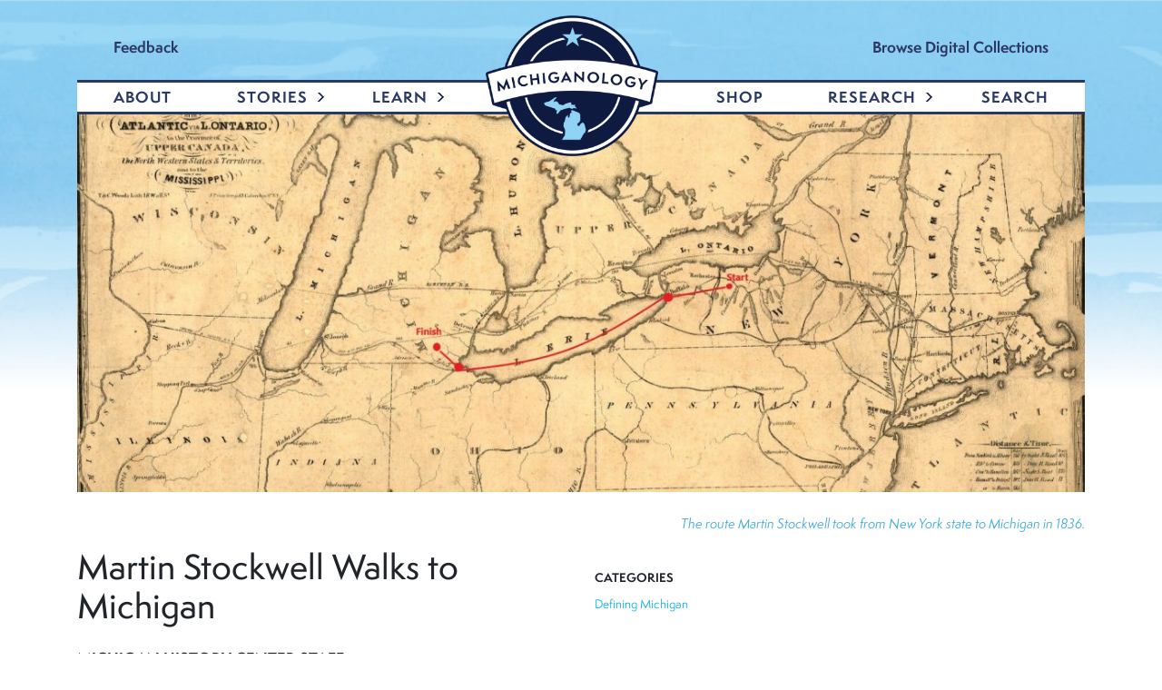

--- FILE ---
content_type: text/html; charset=UTF-8
request_url: https://michiganology.org/stories/martin-stockwell-walks-to-michigan/
body_size: 13860
content:

<!doctype html>
<html class="no-js" lang="en-US">
  <head>
  <meta charset="utf-8">
  <meta http-equiv="x-ua-compatible" content="ie=edge">
  <meta name="viewport" content="width=device-width, initial-scale=1, shrink-to-fit=no">
  <meta name='robots' content='index, follow, max-image-preview:large, max-snippet:-1, max-video-preview:-1' />

	<!-- This site is optimized with the Yoast SEO plugin v26.5 - https://yoast.com/wordpress/plugins/seo/ -->
	<title>Martin Stockwell Walks to Michigan - Michiganology</title>
	<link rel="canonical" href="https://michiganology.org/stories/martin-stockwell-walks-to-michigan/" />
	<meta property="og:locale" content="en_US" />
	<meta property="og:type" content="article" />
	<meta property="og:title" content="Martin Stockwell Walks to Michigan - Michiganology" />
	<meta property="og:url" content="https://michiganology.org/stories/martin-stockwell-walks-to-michigan/" />
	<meta property="og:site_name" content="Michiganology" />
	<meta property="article:publisher" content="https://www.facebook.com/MichiganHistoryCenter/" />
	<meta property="article:modified_time" content="2021-08-25T18:12:30+00:00" />
	<meta property="og:image" content="https://michiganology.org/wp-content/uploads/2019/02/1836-Eastern-US-map.jpg" />
	<meta property="og:image:width" content="1764" />
	<meta property="og:image:height" content="868" />
	<meta property="og:image:type" content="image/jpeg" />
	<meta name="twitter:card" content="summary_large_image" />
	<meta name="twitter:site" content="@MichiganHistoryCtr" />
	<script type="application/ld+json" class="yoast-schema-graph">{"@context":"https://schema.org","@graph":[{"@type":"WebPage","@id":"https://michiganology.org/stories/martin-stockwell-walks-to-michigan/","url":"https://michiganology.org/stories/martin-stockwell-walks-to-michigan/","name":"Martin Stockwell Walks to Michigan - Michiganology","isPartOf":{"@id":"https://michiganology.org/#website"},"primaryImageOfPage":{"@id":"https://michiganology.org/stories/martin-stockwell-walks-to-michigan/#primaryimage"},"image":{"@id":"https://michiganology.org/stories/martin-stockwell-walks-to-michigan/#primaryimage"},"thumbnailUrl":"https://michiganology.org/wp-content/uploads/2019/02/1836-Eastern-US-map.jpg","datePublished":"2019-03-07T20:19:59+00:00","dateModified":"2021-08-25T18:12:30+00:00","breadcrumb":{"@id":"https://michiganology.org/stories/martin-stockwell-walks-to-michigan/#breadcrumb"},"inLanguage":"en-US","potentialAction":[{"@type":"ReadAction","target":["https://michiganology.org/stories/martin-stockwell-walks-to-michigan/"]}]},{"@type":"ImageObject","inLanguage":"en-US","@id":"https://michiganology.org/stories/martin-stockwell-walks-to-michigan/#primaryimage","url":"https://michiganology.org/wp-content/uploads/2019/02/1836-Eastern-US-map.jpg","contentUrl":"https://michiganology.org/wp-content/uploads/2019/02/1836-Eastern-US-map.jpg","width":1764,"height":868,"caption":"Martin Stockwell's route to Michigan"},{"@type":"BreadcrumbList","@id":"https://michiganology.org/stories/martin-stockwell-walks-to-michigan/#breadcrumb","itemListElement":[{"@type":"ListItem","position":1,"name":"Home","item":"https://michiganology.org/"},{"@type":"ListItem","position":2,"name":"Stories","item":"https://michiganology.org/stories/"},{"@type":"ListItem","position":3,"name":"Martin Stockwell Walks to Michigan"}]},{"@type":"WebSite","@id":"https://michiganology.org/#website","url":"https://michiganology.org/","name":"Michiganology","description":"Find your story.  Let us help.","potentialAction":[{"@type":"SearchAction","target":{"@type":"EntryPoint","urlTemplate":"https://michiganology.org/?s={search_term_string}"},"query-input":{"@type":"PropertyValueSpecification","valueRequired":true,"valueName":"search_term_string"}}],"inLanguage":"en-US"}]}</script>
	<!-- / Yoast SEO plugin. -->


<link rel='dns-prefetch' href='//cdn.polyfill.io' />
<link rel="alternate" title="oEmbed (JSON)" type="application/json+oembed" href="https://michiganology.org/wp-json/oembed/1.0/embed?url=https%3A%2F%2Fmichiganology.org%2Fstories%2Fmartin-stockwell-walks-to-michigan%2F" />
<link rel="alternate" title="oEmbed (XML)" type="text/xml+oembed" href="https://michiganology.org/wp-json/oembed/1.0/embed?url=https%3A%2F%2Fmichiganology.org%2Fstories%2Fmartin-stockwell-walks-to-michigan%2F&#038;format=xml" />
<style id='wp-img-auto-sizes-contain-inline-css' type='text/css'>
img:is([sizes=auto i],[sizes^="auto," i]){contain-intrinsic-size:3000px 1500px}
/*# sourceURL=wp-img-auto-sizes-contain-inline-css */
</style>
<style id='classic-theme-styles-inline-css' type='text/css'>
/*! This file is auto-generated */
.wp-block-button__link{color:#fff;background-color:#32373c;border-radius:9999px;box-shadow:none;text-decoration:none;padding:calc(.667em + 2px) calc(1.333em + 2px);font-size:1.125em}.wp-block-file__button{background:#32373c;color:#fff;text-decoration:none}
/*# sourceURL=/wp-includes/css/classic-themes.min.css */
</style>
<link rel='stylesheet' id='sage/css-css' href='https://michiganology.org/wp-content/themes/michiganology/dist/styles/styles.css' type='text/css' media='all' />
<script type="text/javascript" src="https://michiganology.org/wp-includes/js/jquery/jquery.min.js?ver=3.7.1" id="jquery-core-js"></script>
<script type="text/javascript" src="https://michiganology.org/wp-includes/js/jquery/jquery-migrate.min.js?ver=3.4.1" id="jquery-migrate-js"></script>
<script type="text/javascript" id="jquery-js-after">
/* <![CDATA[ */
jQuery.ajaxPrefilter(function(s){if(s.crossDomain){s.contents.script=!1}})
//# sourceURL=jquery-js-after
/* ]]> */
</script>
<link rel="https://api.w.org/" href="https://michiganology.org/wp-json/" /><link rel="EditURI" type="application/rsd+xml" title="RSD" href="https://michiganology.org/xmlrpc.php?rsd" />
<script>(function(H){H.className=H.className.replace(/\bno-js\b/,'js')})(document.documentElement)</script>
<style id='global-styles-inline-css' type='text/css'>
:root{--wp--preset--aspect-ratio--square: 1;--wp--preset--aspect-ratio--4-3: 4/3;--wp--preset--aspect-ratio--3-4: 3/4;--wp--preset--aspect-ratio--3-2: 3/2;--wp--preset--aspect-ratio--2-3: 2/3;--wp--preset--aspect-ratio--16-9: 16/9;--wp--preset--aspect-ratio--9-16: 9/16;--wp--preset--color--black: #000000;--wp--preset--color--cyan-bluish-gray: #abb8c3;--wp--preset--color--white: #ffffff;--wp--preset--color--pale-pink: #f78da7;--wp--preset--color--vivid-red: #cf2e2e;--wp--preset--color--luminous-vivid-orange: #ff6900;--wp--preset--color--luminous-vivid-amber: #fcb900;--wp--preset--color--light-green-cyan: #7bdcb5;--wp--preset--color--vivid-green-cyan: #00d084;--wp--preset--color--pale-cyan-blue: #8ed1fc;--wp--preset--color--vivid-cyan-blue: #0693e3;--wp--preset--color--vivid-purple: #9b51e0;--wp--preset--gradient--vivid-cyan-blue-to-vivid-purple: linear-gradient(135deg,rgb(6,147,227) 0%,rgb(155,81,224) 100%);--wp--preset--gradient--light-green-cyan-to-vivid-green-cyan: linear-gradient(135deg,rgb(122,220,180) 0%,rgb(0,208,130) 100%);--wp--preset--gradient--luminous-vivid-amber-to-luminous-vivid-orange: linear-gradient(135deg,rgb(252,185,0) 0%,rgb(255,105,0) 100%);--wp--preset--gradient--luminous-vivid-orange-to-vivid-red: linear-gradient(135deg,rgb(255,105,0) 0%,rgb(207,46,46) 100%);--wp--preset--gradient--very-light-gray-to-cyan-bluish-gray: linear-gradient(135deg,rgb(238,238,238) 0%,rgb(169,184,195) 100%);--wp--preset--gradient--cool-to-warm-spectrum: linear-gradient(135deg,rgb(74,234,220) 0%,rgb(151,120,209) 20%,rgb(207,42,186) 40%,rgb(238,44,130) 60%,rgb(251,105,98) 80%,rgb(254,248,76) 100%);--wp--preset--gradient--blush-light-purple: linear-gradient(135deg,rgb(255,206,236) 0%,rgb(152,150,240) 100%);--wp--preset--gradient--blush-bordeaux: linear-gradient(135deg,rgb(254,205,165) 0%,rgb(254,45,45) 50%,rgb(107,0,62) 100%);--wp--preset--gradient--luminous-dusk: linear-gradient(135deg,rgb(255,203,112) 0%,rgb(199,81,192) 50%,rgb(65,88,208) 100%);--wp--preset--gradient--pale-ocean: linear-gradient(135deg,rgb(255,245,203) 0%,rgb(182,227,212) 50%,rgb(51,167,181) 100%);--wp--preset--gradient--electric-grass: linear-gradient(135deg,rgb(202,248,128) 0%,rgb(113,206,126) 100%);--wp--preset--gradient--midnight: linear-gradient(135deg,rgb(2,3,129) 0%,rgb(40,116,252) 100%);--wp--preset--font-size--small: 13px;--wp--preset--font-size--medium: 20px;--wp--preset--font-size--large: 36px;--wp--preset--font-size--x-large: 42px;--wp--preset--spacing--20: 0.44rem;--wp--preset--spacing--30: 0.67rem;--wp--preset--spacing--40: 1rem;--wp--preset--spacing--50: 1.5rem;--wp--preset--spacing--60: 2.25rem;--wp--preset--spacing--70: 3.38rem;--wp--preset--spacing--80: 5.06rem;--wp--preset--shadow--natural: 6px 6px 9px rgba(0, 0, 0, 0.2);--wp--preset--shadow--deep: 12px 12px 50px rgba(0, 0, 0, 0.4);--wp--preset--shadow--sharp: 6px 6px 0px rgba(0, 0, 0, 0.2);--wp--preset--shadow--outlined: 6px 6px 0px -3px rgb(255, 255, 255), 6px 6px rgb(0, 0, 0);--wp--preset--shadow--crisp: 6px 6px 0px rgb(0, 0, 0);}:where(.is-layout-flex){gap: 0.5em;}:where(.is-layout-grid){gap: 0.5em;}body .is-layout-flex{display: flex;}.is-layout-flex{flex-wrap: wrap;align-items: center;}.is-layout-flex > :is(*, div){margin: 0;}body .is-layout-grid{display: grid;}.is-layout-grid > :is(*, div){margin: 0;}:where(.wp-block-columns.is-layout-flex){gap: 2em;}:where(.wp-block-columns.is-layout-grid){gap: 2em;}:where(.wp-block-post-template.is-layout-flex){gap: 1.25em;}:where(.wp-block-post-template.is-layout-grid){gap: 1.25em;}.has-black-color{color: var(--wp--preset--color--black) !important;}.has-cyan-bluish-gray-color{color: var(--wp--preset--color--cyan-bluish-gray) !important;}.has-white-color{color: var(--wp--preset--color--white) !important;}.has-pale-pink-color{color: var(--wp--preset--color--pale-pink) !important;}.has-vivid-red-color{color: var(--wp--preset--color--vivid-red) !important;}.has-luminous-vivid-orange-color{color: var(--wp--preset--color--luminous-vivid-orange) !important;}.has-luminous-vivid-amber-color{color: var(--wp--preset--color--luminous-vivid-amber) !important;}.has-light-green-cyan-color{color: var(--wp--preset--color--light-green-cyan) !important;}.has-vivid-green-cyan-color{color: var(--wp--preset--color--vivid-green-cyan) !important;}.has-pale-cyan-blue-color{color: var(--wp--preset--color--pale-cyan-blue) !important;}.has-vivid-cyan-blue-color{color: var(--wp--preset--color--vivid-cyan-blue) !important;}.has-vivid-purple-color{color: var(--wp--preset--color--vivid-purple) !important;}.has-black-background-color{background-color: var(--wp--preset--color--black) !important;}.has-cyan-bluish-gray-background-color{background-color: var(--wp--preset--color--cyan-bluish-gray) !important;}.has-white-background-color{background-color: var(--wp--preset--color--white) !important;}.has-pale-pink-background-color{background-color: var(--wp--preset--color--pale-pink) !important;}.has-vivid-red-background-color{background-color: var(--wp--preset--color--vivid-red) !important;}.has-luminous-vivid-orange-background-color{background-color: var(--wp--preset--color--luminous-vivid-orange) !important;}.has-luminous-vivid-amber-background-color{background-color: var(--wp--preset--color--luminous-vivid-amber) !important;}.has-light-green-cyan-background-color{background-color: var(--wp--preset--color--light-green-cyan) !important;}.has-vivid-green-cyan-background-color{background-color: var(--wp--preset--color--vivid-green-cyan) !important;}.has-pale-cyan-blue-background-color{background-color: var(--wp--preset--color--pale-cyan-blue) !important;}.has-vivid-cyan-blue-background-color{background-color: var(--wp--preset--color--vivid-cyan-blue) !important;}.has-vivid-purple-background-color{background-color: var(--wp--preset--color--vivid-purple) !important;}.has-black-border-color{border-color: var(--wp--preset--color--black) !important;}.has-cyan-bluish-gray-border-color{border-color: var(--wp--preset--color--cyan-bluish-gray) !important;}.has-white-border-color{border-color: var(--wp--preset--color--white) !important;}.has-pale-pink-border-color{border-color: var(--wp--preset--color--pale-pink) !important;}.has-vivid-red-border-color{border-color: var(--wp--preset--color--vivid-red) !important;}.has-luminous-vivid-orange-border-color{border-color: var(--wp--preset--color--luminous-vivid-orange) !important;}.has-luminous-vivid-amber-border-color{border-color: var(--wp--preset--color--luminous-vivid-amber) !important;}.has-light-green-cyan-border-color{border-color: var(--wp--preset--color--light-green-cyan) !important;}.has-vivid-green-cyan-border-color{border-color: var(--wp--preset--color--vivid-green-cyan) !important;}.has-pale-cyan-blue-border-color{border-color: var(--wp--preset--color--pale-cyan-blue) !important;}.has-vivid-cyan-blue-border-color{border-color: var(--wp--preset--color--vivid-cyan-blue) !important;}.has-vivid-purple-border-color{border-color: var(--wp--preset--color--vivid-purple) !important;}.has-vivid-cyan-blue-to-vivid-purple-gradient-background{background: var(--wp--preset--gradient--vivid-cyan-blue-to-vivid-purple) !important;}.has-light-green-cyan-to-vivid-green-cyan-gradient-background{background: var(--wp--preset--gradient--light-green-cyan-to-vivid-green-cyan) !important;}.has-luminous-vivid-amber-to-luminous-vivid-orange-gradient-background{background: var(--wp--preset--gradient--luminous-vivid-amber-to-luminous-vivid-orange) !important;}.has-luminous-vivid-orange-to-vivid-red-gradient-background{background: var(--wp--preset--gradient--luminous-vivid-orange-to-vivid-red) !important;}.has-very-light-gray-to-cyan-bluish-gray-gradient-background{background: var(--wp--preset--gradient--very-light-gray-to-cyan-bluish-gray) !important;}.has-cool-to-warm-spectrum-gradient-background{background: var(--wp--preset--gradient--cool-to-warm-spectrum) !important;}.has-blush-light-purple-gradient-background{background: var(--wp--preset--gradient--blush-light-purple) !important;}.has-blush-bordeaux-gradient-background{background: var(--wp--preset--gradient--blush-bordeaux) !important;}.has-luminous-dusk-gradient-background{background: var(--wp--preset--gradient--luminous-dusk) !important;}.has-pale-ocean-gradient-background{background: var(--wp--preset--gradient--pale-ocean) !important;}.has-electric-grass-gradient-background{background: var(--wp--preset--gradient--electric-grass) !important;}.has-midnight-gradient-background{background: var(--wp--preset--gradient--midnight) !important;}.has-small-font-size{font-size: var(--wp--preset--font-size--small) !important;}.has-medium-font-size{font-size: var(--wp--preset--font-size--medium) !important;}.has-large-font-size{font-size: var(--wp--preset--font-size--large) !important;}.has-x-large-font-size{font-size: var(--wp--preset--font-size--x-large) !important;}
/*# sourceURL=global-styles-inline-css */
</style>
</head>
  <body class="wp-singular story-template-default single single-story postid-1326 wp-theme-michiganology fl-builder-2-9-4-1 fl-no-js martin-stockwell-walks-to-michigan">
    <!--[if IE]>
      <div class="alert alert-warning">
        You are using an <strong>outdated</strong> browser. Please <a href="http://browsehappy.com/">upgrade your browser</a> to improve your experience.      </div>
    <![endif]-->
    
<a id="skippy" class="sr-only sr-only-focusable" href="#main">Skip to main content</a>

<header class=" ">
    <div class="header--bg rellax" data-rellax-speed="4"></div>
        <div class="navigation-wrapper">
    <div class="container">
    <nav class="navbar navbar-expand-lg navbar-light">
      <div class="navbar-mobile d-inline-flex d-lg-none">
        <a title="Search" href="#" class="modaal-search-link" data-modaal-scope="modaal_156657530509470270e691922"><svg viewbox="0 0 25 25" width="25" height="25" xmlns="http://www.w3.org/2000/svg"><g class="stroke-animate" transform="rotate(-44 12.238 6.812)" stroke="#000000" stroke-width="3" fill="none" fill-rule="evenodd"><circle cx="8.5" cy="8.5" r="8.5"/><path d="M8.5 17.525V25" stroke-linecap="square"/></g></svg></a>
        <div class="mobile-logo" >
          <a class='brand' href='/'><img src="https://michiganology.org/wp-content/themes/michiganology/dist/images/logo-banner-white.png" alt="Michiganology"></a>
        </div>
        <button class="navbar-toggler collapsed" type="button" data-toggle="collapse" data-target="#navbarPrimaryMenu" aria-controls="navbarPrimaryMenu" aria-expanded="false" aria-label="Toggle navigation">
          <div class="icon-menu">
            <span class="line line-1"></span>
            <span class="line line-2"></span>
            <span class="line line-3"></span>
          </div>
        </button>
      </div>

      <div class="collapse navbar-collapse" id="navbarPrimaryMenu">

        <div class="nav-util d-flex justify-content-lg-between w-100">
          <div class="menu-utility-header-navigation-container"><ul id="menu-utility-header-navigation" class=""><li id="menu-item-115" class="menu-item menu-item-type-custom menu-item-object-custom menu-item-115"><a href="https://michiganology.org/feedback/">Feedback</a></li>
</ul></div>          <ul class="menu-utility-advanced">
            <li class="modaal-search-link">
              <a href="https://michigan.access.preservica.com/" class="" target="_blank">
                Browse Digital Collections              </a>
            </li>
          </ul>
        </div>
        <div class="nav-primary">
          <div class="menu-primary-navigation-container"><ul id="menu-primary-navigation" class="nav navbar-nav"><li id="menu-item-7770" class="menu-item menu-item-type-post_type menu-item-object-page menu-item-7770 nav-item"><a title="About" href="https://michiganology.org/about/" class="nav-link">About</a></li>
<li id="menu-item-110" class="menu-item menu-item-type-custom menu-item-object-custom menu-item-has-children dropdown menu-item-110 nav-item"><a title="Stories" href="/stories" data-toggle="dropdown" aria-haspopup="true" aria-expanded="false" class="dropdown-toggle nav-link" id="menu-item-dropdown-110">Stories</a>
<ul class="dropdown-menu" aria-labelledby="menu-item-dropdown-110" role="menu">
	<li id="menu-item-6357" class="menu-item menu-item-type-custom menu-item-object-custom menu-item-has-children dropdown menu-item-6357 nav-item"><span class="dropdown-header h6" title="Discoveries in the Archives" class="dropdown-item dropdown-header">Discoveries in the Archives</span>
	<ul class="dropdown-menu" aria-labelledby="menu-item-dropdown-110" role="menu">
		<li id="menu-item-1400" class="menu-item menu-item-type-post_type menu-item-object-story menu-item-1400 nav-item"><a title="Houdini in Detroit" href="https://michiganology.org/stories/stories/" class="dropdown-item">Houdini in Detroit</a></li>
		<li id="menu-item-6350" class="menu-item menu-item-type-post_type menu-item-object-story menu-item-6350 nav-item"><a title="Finding Manley McNitt: Hurricane Harvey and a Michigan Civil War Soldier" href="https://michiganology.org/stories/finding-manley-mcnitt-hurricane-harvey-and-a-michigan-civil-war-soldier/" class="dropdown-item">Finding Manley McNitt: Hurricane Harvey and a Michigan Civil War Soldier</a></li>
		<li id="menu-item-6354" class="menu-item menu-item-type-post_type menu-item-object-story menu-item-6354 nav-item"><a title="Over There: A Family History Mystery Solution?" href="https://michiganology.org/stories/over-there-a-family-history-mystery-solution/" class="dropdown-item">Over There: A Family History Mystery Solution?</a></li>
		<li id="menu-item-1402" class="menu-item menu-item-type-post_type menu-item-object-story menu-item-1402 nav-item"><a title="Red Wings vs. Marquette Prison Pirates" href="https://michiganology.org/stories/red-wings-vs-marquette-prison-pirates/" class="dropdown-item">Red Wings vs. Marquette Prison Pirates</a></li>
		<li id="menu-item-7504" class="menu-item menu-item-type-post_type menu-item-object-series menu-item-7504 nav-item"><a title="See all Stories in Discoveries in the Archives" href="https://michiganology.org/series/discoveries-in-the-archives/" class="dropdown-item">See all Stories in Discoveries in the Archives</a></li>
	</ul>
</li>
	<li id="menu-item-7452" class="menu-item menu-item-type-post_type menu-item-object-series menu-item-has-children dropdown menu-item-7452 nav-item"><span class="dropdown-header h6" title="Michigania" class="dropdown-item dropdown-header">Michigania</span>
	<ul class="dropdown-menu" aria-labelledby="menu-item-dropdown-110" role="menu">
		<li id="menu-item-6351" class="menu-item menu-item-type-post_type menu-item-object-story menu-item-6351 nav-item"><a title="Indian Boarding Schools" href="https://michiganology.org/stories/indian-boarding-schools/" class="dropdown-item">Indian Boarding Schools</a></li>
		<li id="menu-item-6355" class="menu-item menu-item-type-post_type menu-item-object-story menu-item-6355 nav-item"><a title="German POW Camps in Michigan" href="https://michiganology.org/stories/german-pow-camps-in-michigan/" class="dropdown-item">German POW Camps in Michigan</a></li>
		<li id="menu-item-6356" class="menu-item menu-item-type-post_type menu-item-object-story menu-item-6356 nav-item"><a title="The Last Stagecoach Robber in Michigan" href="https://michiganology.org/stories/the-last-stagecoach-robber-in-michigan/" class="dropdown-item">The Last Stagecoach Robber in Michigan</a></li>
		<li id="menu-item-7502" class="menu-item menu-item-type-post_type menu-item-object-series menu-item-7502 nav-item"><a title="See all Stories in Michigania" href="https://michiganology.org/series/michigania/" class="dropdown-item">See all Stories in Michigania</a></li>
	</ul>
</li>
	<li id="menu-item-380" class="menu-item menu-item-type-custom menu-item-object-custom menu-item-380 nav-item"><a title="Story Archive" href="/stories" class="dropdown-item">Story Archive</a></li>
</ul>
</li>
<li id="menu-item-123" class="menu-item menu-item-type-custom menu-item-object-custom menu-item-has-children dropdown menu-item-123 nav-item"><a title="Learn" href="/" data-toggle="dropdown" aria-haspopup="true" aria-expanded="false" class="dropdown-toggle nav-link" id="menu-item-dropdown-123">Learn</a>
<ul class="dropdown-menu" aria-labelledby="menu-item-dropdown-123" role="menu">
	<li id="menu-item-375" class="menu-item menu-item-type-custom menu-item-object-custom menu-item-has-children dropdown menu-item-375 nav-item"><span class="dropdown-header h6" title="Subjects" class="dropdown-item dropdown-header">Subjects</span>
	<ul class="dropdown-menu" aria-labelledby="menu-item-dropdown-123" role="menu">
		<li id="menu-item-6546" class="menu-item menu-item-type-post_type_archive menu-item-object-subject menu-item-6546 nav-item"><a title="All Subjects" href="https://michiganology.org/subjects/" class="dropdown-item">All Subjects</a></li>
		<li id="menu-item-8881" class="menu-item menu-item-type-post_type menu-item-object-subject menu-item-8881 nav-item"><a title="Defining Michigan" href="https://michiganology.org/subjects/defining-michigan/" class="dropdown-item">Defining Michigan</a></li>
		<li id="menu-item-7688" class="menu-item menu-item-type-post_type menu-item-object-subject menu-item-7688 nav-item"><a title="Biographies" href="https://michiganology.org/subjects/biographies/" class="dropdown-item">Biographies</a></li>
		<li id="menu-item-7687" class="menu-item menu-item-type-post_type menu-item-object-subject menu-item-7687 nav-item"><a title="Teacher Resources" href="https://michiganology.org/subjects/teacher-resources/" class="dropdown-item">Teacher Resources</a></li>
	</ul>
</li>
	<li id="menu-item-9572" class="menu-item menu-item-type-custom menu-item-object-custom menu-item-has-children dropdown menu-item-9572 nav-item"><span class="dropdown-header h6" title="Primary Source Sets" class="dropdown-item dropdown-header">Primary Source Sets</span>
	<ul class="dropdown-menu" aria-labelledby="menu-item-dropdown-123" role="menu">
		<li id="menu-item-9566" class="menu-item menu-item-type-post_type menu-item-object-story menu-item-9566 nav-item"><a title="Indigenous Lithographs" href="https://michiganology.org/stories/indigenous-lithographs/" class="dropdown-item">Indigenous Lithographs</a></li>
		<li id="menu-item-9565" class="menu-item menu-item-type-post_type menu-item-object-story menu-item-9565 nav-item"><a title="War Letters" href="https://michiganology.org/stories/war-letters-1861-1945/" class="dropdown-item">War Letters</a></li>
		<li id="menu-item-9567" class="menu-item menu-item-type-post_type menu-item-object-story menu-item-9567 nav-item"><a title="Michigan Bird’s-Eye-View Maps" href="https://michiganology.org/stories/michigan-birdseye-maps/" class="dropdown-item">Michigan Bird’s-Eye-View Maps</a></li>
	</ul>
</li>
	<li id="menu-item-9573" class="menu-item menu-item-type-custom menu-item-object-custom menu-item-has-children dropdown menu-item-9573 nav-item"><span class="dropdown-header h6" title="About Us" class="dropdown-item dropdown-header">About Us</span>
	<ul class="dropdown-menu" aria-labelledby="menu-item-dropdown-123" role="menu">
		<li id="menu-item-9568" class="menu-item menu-item-type-post_type menu-item-object-page menu-item-9568 nav-item"><a title="Teach Michigan History" href="https://michiganology.org/teach-michigan-history/" class="dropdown-item">Teach Michigan History</a></li>
		<li id="menu-item-9569" class="menu-item menu-item-type-post_type menu-item-object-page menu-item-9569 nav-item"><a title="Share with Us!" href="https://michiganology.org/teach-michigan-history/share-with-us/" class="dropdown-item">Share with Us!</a></li>
		<li id="menu-item-9570" class="menu-item menu-item-type-post_type menu-item-object-page menu-item-9570 nav-item"><a title="Ask Us!" href="https://michiganology.org/teach-michigan-history/ask-us/" class="dropdown-item">Ask Us!</a></li>
	</ul>
</li>
</ul>
</li>
<li id="menu-item-126" class="menu-logo menu-item menu-item-type-custom menu-item-object-custom menu-item-126 nav-item"><a class='brand' href='/'><img src='https://michiganology.org/wp-content/uploads/2018/07/logo-roundel-primary-300x245.png' alt='Michiganology'></a></li>
<li id="menu-item-125" class="menu-item menu-item-type-custom menu-item-object-custom menu-item-125 nav-item"><a title="Shop" href="https://shop.michiganology.org" class="nav-link">Shop</a></li>
<li id="menu-item-122" class="menu-item menu-item-type-custom menu-item-object-custom menu-item-has-children dropdown menu-item-122 nav-item"><a title="Research" href="/" data-toggle="dropdown" aria-haspopup="true" aria-expanded="false" class="dropdown-toggle nav-link" id="menu-item-dropdown-122">Research</a>
<ul class="dropdown-menu" aria-labelledby="menu-item-dropdown-122" role="menu">
	<li id="menu-item-9851" class="menu-item menu-item-type-custom menu-item-object-custom menu-item-9851 nav-item"><a title="Death Certificates, 1897 – 1952" href="https://michigan.access.preservica.com/death-certificates-1897-1952/" class="dropdown-item">Death Certificates, 1897 – 1952</a></li>
	<li id="menu-item-9852" class="menu-item menu-item-type-custom menu-item-object-custom menu-item-9852 nav-item"><a title="Michigan State Census, 1827-1894" href="https://michigan.access.preservica.com/michigan-state-census/" class="dropdown-item">Michigan State Census, 1827-1894</a></li>
	<li id="menu-item-9853" class="menu-item menu-item-type-custom menu-item-object-custom menu-item-9853 nav-item"><a title="Surveyor Field Notebooks, 1815-1918" href="https://michigan.access.preservica.com/surveyor-field-notebooks/" class="dropdown-item">Surveyor Field Notebooks, 1815-1918</a></li>
	<li id="menu-item-9854" class="menu-item menu-item-type-custom menu-item-object-custom menu-item-9854 nav-item"><a title="Surveyor Maps, 1816-1860" href="https://michigan.access.preservica.com/surveyor-maps/" class="dropdown-item">Surveyor Maps, 1816-1860</a></li>
	<li id="menu-item-9855" class="menu-item menu-item-type-custom menu-item-object-custom menu-item-9855 nav-item"><a title="General Photograph Collection, ca. 1860-1990" href="https://michigan.access.preservica.com/general-photograph-collection/" class="dropdown-item">General Photograph Collection, ca. 1860-1990</a></li>
	<li id="menu-item-9856" class="menu-item menu-item-type-custom menu-item-object-custom menu-item-9856 nav-item"><a title="Archives of Michigan Map Collection, ca. 1810-1970" href="https://michigan.access.preservica.com/archives-of-michigan-map-collection/" class="dropdown-item">Archives of Michigan Map Collection, ca. 1810-1970</a></li>
	<li id="menu-item-9981" class="menu-item menu-item-type-post_type menu-item-object-page menu-item-9981 nav-item"><a title="Introduction to Naturalization Research" href="https://michiganology.org/naturalization/" class="dropdown-item">Introduction to Naturalization Research</a></li>
	<li id="menu-item-9984" class="menu-item menu-item-type-post_type menu-item-object-page menu-item-9984 nav-item"><a title="Introduction to Vital Record Research" href="https://michiganology.org/vital-records/" class="dropdown-item">Introduction to Vital Record Research</a></li>
</ul>
</li>
<li id="menu-item-365" class="menu-item menu-item-type-custom menu-item-object-custom menu-item-365 nav-item"><a title="Search" href="https://michigan.access.preservica.com/advanced-search/" class="nav-link">Search</a></li>
</ul></div>        </div>

      </div>
    </nav>
    </div>
  </div>
</header>    <div class="wrap" role="document">
      <noscript><div class="alert alert-warning"><strong>Warning: It looks like JavaScript is currently disabled.</strong> Please be aware that some features of this website will not work as intended.</div></noscript>
      <div class="content">
        <main class="main" id="main" tabindex="-1">
          <div class="container">
  <div class="page-header">
          <figure>
        <div class="ratio-container ratio-container--thumb-header-sm w-100 loading">
          <div
            class="lazyload bg-cover wp-caption"
            data-bgset="https://michiganology.org/wp-content/uploads/2019/02/1836-Eastern-US-map-1200x450.jpg"
            data-expand="-10"></div>
        </div>
                      <figcaption class="wp-caption-text">The route Martin Stockwell took from New York state to Michigan in 1836.</figcaption>
                  </figure>
            <span class="sr-only">1835 map of the Eastern US with red lines showing Martin Stockwell's route from New York to Michigan</span>
              <div class="row ">
        <div class="col-md-6">
          <h1>Martin Stockwell Walks to Michigan</h1>
                      <span class="story--author">Michigan History Center Staff</span>
                                  <div class="post-taxonomy">
                <ul>
                  <li>Grades: <strong>3-5</strong> </li>
                </ul>
              </div>
                    </div>
        <div class="col-md-3 post-taxonomy mt-4">
                        <strong>Categories</strong>
              <ul class="categories-taxonomy">
                                  <li>Defining Michigan</li>
                              </ul>
            
        </div>
        <div class="col-md-3  mt-4">
                  </div>
    </div>
  </div>
</div>


  
      <section class="component component--text">
        <div class="component--content-wrapper">
  <div class="component--bg component--bg-white"></div>
  <div class="container">
    <div class="row">

    <div class=" col-md-8 ">
      <div class="wysiwyg">
        <p>Martin Stockwell was born in 1818 in New York state. He didn’t go to school much when he was young because he worked on the family farm. When he was 17 years old, Martin decided he wanted to go to Michigan and have his own farm. His parents didn&#8217;t think it was a good idea, but they finally agreed. With $3.50 and some food his mother packed for him, Martin started walking west.</p>
<h3>Martin&#8217;s Journey</h3>
<p>On his first day, Martin walked about 30 miles to Buffalo, NY and bought a ticket for a steamboat. The ticket cost him $2.50. It was expensive, but he wouldn’t have to walk around Lake Erie. When he got on the boat, Martin met the captain. The captain seemed very unfriendly and harsh at first, but became more friendly when he realized Martin had not run away from home. Martin told the captain he was going to see his uncle in Adrian, Michigan. The captain told Martin, “Don’t get off the boat in Detroit. You’ll have to walk almost 70 miles to Adrian from there. Get off the boat in Toledo. You’ll only have to walk about 30 miles from there.” Martin thanked the captain and got off the boat in Toledo.</p>
<p>In Toledo, he stayed one night on the floor of a <em><strong>tavern</strong></em>, <strong>a place for travelers to get something to eat and a place to sleep</strong>. The other men staying in the tavern told Martin he’d never make it to Adrian on foot. They said Michigan was too swampy to walk through and there were too many bugs and animals. Martin, however, knew he could make it. The next day he started walking toward Adrian. His travels were not easy. He walked a long way through marshes and swamps but soon he made it to his uncle’s house.</p>
<p>That summer, Martin stayed with his uncle and worked to earn some money to send home. Before the end of summer, he returned to New York with $48 (about $1,300 today). The following year, Martin returned to Michigan and purchased 40 acres of land in Adrian, Michigan. Eventually, Martin opened a cheese factory and had one of the most successful farms in the county.</p>
      </div>
    </div>
        </div>
  </div>
</div>
      </section>
            <section class="component component--media">
          <img class="component--bg-tear" alt="" aria-hidden="true" src="https://michiganology.org/wp-content/themes/michiganology/dist/images/tears/tear-mound-tan.png">
<div class="component--content-wrapper">
  <div class="component--bg component--bg-tan"></div>
  <div class="container">
    <div class="row">
      <div class="col-md-3 my-3">
        <h2>
        Look Closer        </h2>
      </div>
      <div class="col-md-9 my-3">
        <p>
          This is a sketch of Martin's cheese factory. What do you see?        </p>
      </div>
      <div class="col-md-12">
        <figure class="no-gutters-xs w-100">
                    <div class="ratio-container ratio-container--thumb-media-sm w-100 loading">
            <div
              class="lazyload bg-cover "
              data-bgset="https://michiganology.org/wp-content/uploads/2019/07/Stockwell-Cheese-Factory-e1562773988288-1200x600.jpg"
              data-expand="-10"></div>
          </div>
                    <span class="sr-only">Sketch show Martin Stockwell's cheese factory, a long narrow building with two floors and five large windows on each floor. Opposite the cheese factor is a residence. The home is a four square build.</span>
                                          <figcaption class="wp-caption-text"><p>You can find this image in the Combination Atlas Map of Lenawee County, Michigan 1874.</p>
</figcaption>
                  </figure>
      </div>
    </div>
  </div>
</div>      </section>
            <section class="component component--media">
        <div class="component--content-wrapper">
  <div class="component--bg component--bg-white"></div>
  <div class="container">
    <div class="row">
      <div class="col-md-3 my-3">
        <h2>
        Look Closer        </h2>
      </div>
      <div class="col-md-9 my-3">
        <p>
          This is a sketch of Martin's residence. What do you see?        </p>
      </div>
      <div class="col-md-12">
        <figure class="no-gutters-xs w-100">
                    <div class="ratio-container ratio-container--thumb-media-sm w-100 loading">
            <div
              class="lazyload bg-cover "
              data-bgset="https://michiganology.org/wp-content/uploads/2019/07/Martin-Stockwell-home-e1562774005492-1200x600.jpg"
              data-expand="-10"></div>
          </div>
                    <span class="sr-only">Sketch of Martin Stockwell's home. The home is very grand with two stories and a brick foundation. There are four additional buildings on the grounds. Cows are grazing in a pasture. A small garden is growing in the foreground. A lady is playing horse shoes in the back of the house. Two children and a dog are playing at the front of the house. A carriage being pulled by two horses is leaving the grounds.</span>
                                          <figcaption class="wp-caption-text"><p>You can find this image in the Combination Atlas Map of Lenawee County, Michigan 1874.</p>
</figcaption>
                  </figure>
      </div>
    </div>
  </div>
</div>      </section>
            <section class="component component--text">
        <div class="component--content-wrapper">
  <div class="component--bg component--bg-white"></div>
  <div class="container">
    <div class="row">

    <div class=" col-md-8 pull-left">
      <div class="wysiwyg">
        <h3><strong>What Did I Learn? </strong></h3>
<p>List three facts you learned from the story and pictures.</p>
      </div>
    </div>
        <div class="col-md-4 ">
        <figure>
          <img class="lazyload" src="https://michiganology.org/wp-content/uploads/2019/07/istockphoto-questionmark-768x768.jpg" alt="" />
                  </figure>
    </div>
        </div>
  </div>
</div>
      </section>
            <section class="component component--text">
        <div class="component--content-wrapper">
  <div class="component--bg component--bg-white"></div>
  <div class="container">
    <div class="row">

    <div class=" col-md-8 pull-left">
      <div class="wysiwyg">
        <h3><strong>I Wonder&#8230;</strong></h3>
<p>List a question (or questions if you have more than one) the story or picture didn&#8217;t answer.</p>
      </div>
    </div>
        <div class="col-md-4 ">
        <figure>
          <img class="lazyload" src="https://michiganology.org/wp-content/uploads/2020/08/A-really-cool-horse-drawing-1-768x872.jpg" alt="A color drawing of a horse thinking about something" />
                  </figure>
    </div>
        </div>
  </div>
</div>
      </section>
      

  <img class="related--bg-tear" alt="" aria-hidden="true" src="https://michiganology.org/wp-content/themes/michiganology/dist/images/tears/tear-scoop-sky.png">
<div class="related--content-wrapper">
  <div class="related--bg bg-sky"></div>
    <div class="container">
      <h2 class="section-heading h3">
        Related Content       </h2>
      <div class="accordion" id="relatedAccordion">
        
          <div class="card">
            <div class="card-header" id="heading-story">
              <h3 class="mb-0">
                                <a class="" role="button" href="#collapse-story" data-toggle="collapse" data-target="#collapse-story" aria-expanded="true" aria-controls="collapse-story">
                  2 Related Stories                  <div class="accordion--open-icon">
                    <svg width="25px" height="14px" viewBox="0 0 25 14" version="1.1" xmlns="http://www.w3.org/2000/svg" xmlns:xlink="http://www.w3.org/1999/xlink">
    <g id="Desktop" stroke="none" stroke-width="1" fill="none" fill-rule="evenodd">
        <g id="components-1" transform="translate(-838.000000, -5604.000000)" fill="#00061C">
            <polygon id="icon-arrow-down" points="850.5 5618 863 5605.55556 861.4375 5604 850.5 5614.88889 839.5625 5604 838 5605.55556"></polygon>
        </g>
    </g>
    </svg>                  </div>
                </a>
              </h3>
            </div>
            <!-- Removed Attribute  data-parent="#relatedAccordion" so multiple related items can be open at once -->
            <div id="collapse-story" class="collapse show" aria-labelledby="heading-story">
              <div class="card-body">
                <article class="related-content">
	<div class="row">
		<div class="col-md-9">
				<h3 class="card-title h5">
						Emily Wells Writes to Grandma				</h3>
			<div class="d-none d-md-block"><p>Emily Wells was born in 1824 in Richmond, New York. In 1834, her entire family, including her parents and seven brothers and sisters, traveled on the Erie Canal to Buffalo, New York.  Then they took a steam ship across Lake Erie. Eventually they settled in&hellip; <a href="https://michiganology.org/stories/emily-wells-writes-to-grandma/">Read More</a></p></div>
		</div>
		<div class="col-md-3 post-taxonomy">
					</div>
		</div>
	<div class="partial-link-wrapper">
      <span class="partial-link--inner-wrapper ">
        <a class="partial-link" href="https://michiganology.org/stories/emily-wells-writes-to-grandma/">
        <span class="sr-only">Emily Wells Writes to Grandma</span>
      </a>
      </span>
    </div>
</article><article class="related-content">
	<div class="row">
		<div class="col-md-9">
				<h3 class="card-title h5">
						Why Did People Come to Michigan?				</h3>
			<div class="d-none d-md-block"><p>There are many reasons people move to a new place. Sometimes, it&#8217;s for a new job or opportunity. Other times, it&#8217;s to be with family. In the early 1800s, people began moving to Michigan for similar reasons. Let&#8217;s look at some reasons why people were&hellip; <a href="https://michiganology.org/stories/why-michigan/">Read More</a></p></div>
		</div>
		<div class="col-md-3 post-taxonomy">
					</div>
		</div>
	<div class="partial-link-wrapper">
      <span class="partial-link--inner-wrapper ">
        <a class="partial-link" href="https://michiganology.org/stories/why-michigan/">
        <span class="sr-only">Why Did People Come to Michigan?</span>
      </a>
      </span>
    </div>
</article>              </div>
            </div>
          </div>
        
          <div class="card">
            <div class="card-header" id="heading-subject">
              <h3 class="mb-0">
                                <a class="collapsed" role="button" href="#collapse-subject" data-toggle="collapse" data-target="#collapse-subject" aria-expanded="true" aria-controls="collapse-subject">
                  2 Related Subjects                  <div class="accordion--open-icon">
                    <svg width="25px" height="14px" viewBox="0 0 25 14" version="1.1" xmlns="http://www.w3.org/2000/svg" xmlns:xlink="http://www.w3.org/1999/xlink">
    <g id="Desktop" stroke="none" stroke-width="1" fill="none" fill-rule="evenodd">
        <g id="components-1" transform="translate(-838.000000, -5604.000000)" fill="#00061C">
            <polygon id="icon-arrow-down" points="850.5 5618 863 5605.55556 861.4375 5604 850.5 5614.88889 839.5625 5604 838 5605.55556"></polygon>
        </g>
    </g>
    </svg>                  </div>
                </a>
              </h3>
            </div>
            <!-- Removed Attribute  data-parent="#relatedAccordion" so multiple related items can be open at once -->
            <div id="collapse-subject" class="collapse " aria-labelledby="heading-subject">
              <div class="card-body">
                <article class="related-content">
	<div class="row">
		<div class="col-md-9">
			<h3 class="card-title h5">
				Defining Michigan			</h3>
			<div class="d-none d-md-block"><p>The Michigan History Center specifies the subject area of Defining Michigan from 1787 with the creation of the Northwest Territory via the Northwest Ordinance to 1855 after the last of a series of treaties that effectively removed large numbers of Anishnaabic people from Michigan. The&hellip; <a href="https://michiganology.org/subjects/defining-michigan/">Read More</a></p></div>
		</div>
		<div class="col-md-3 post-taxonomy">
			Activities for			<ul>
			  <li>Grades: <strong>3-5, 9-12</strong> </li>
			</ul>
		</div>
	</div>
	<div class="partial-link-wrapper">
      <span class="partial-link--inner-wrapper ">
        <a class="partial-link" href="https://michiganology.org/subjects/defining-michigan/">
        <span class="sr-only">Defining Michigan</span>
      </a>
      </span>
    </div>
</article><article class="related-content">
	<div class="row">
		<div class="col-md-9">
			<h3 class="card-title h5">
				Biographies			</h3>
			<div class="d-none d-md-block"><p>In this subject, you can find biographies of the innovative, resilient, and resourceful people of Michigan. For example, find stories of Indigenous people fighting to keep their land.  In addition, learn how people traveled and settled in Michigan. Moreover, discover the conductors of the&hellip; <a href="https://michiganology.org/subjects/biographies/">Read More</a></p></div>
		</div>
		<div class="col-md-3 post-taxonomy">
			Activities for			<ul>
			  <li></li>
			</ul>
		</div>
	</div>
	<div class="partial-link-wrapper">
      <span class="partial-link--inner-wrapper ">
        <a class="partial-link" href="https://michiganology.org/subjects/biographies/">
        <span class="sr-only">Biographies</span>
      </a>
      </span>
    </div>
</article>              </div>
            </div>
          </div>
        
          <div class="card">
            <div class="card-header" id="heading-activity">
              <h3 class="mb-0">
                                <a class="collapsed" role="button" href="#collapse-activity" data-toggle="collapse" data-target="#collapse-activity" aria-expanded="true" aria-controls="collapse-activity">
                  1 Related Activities                  <div class="accordion--open-icon">
                    <svg width="25px" height="14px" viewBox="0 0 25 14" version="1.1" xmlns="http://www.w3.org/2000/svg" xmlns:xlink="http://www.w3.org/1999/xlink">
    <g id="Desktop" stroke="none" stroke-width="1" fill="none" fill-rule="evenodd">
        <g id="components-1" transform="translate(-838.000000, -5604.000000)" fill="#00061C">
            <polygon id="icon-arrow-down" points="850.5 5618 863 5605.55556 861.4375 5604 850.5 5614.88889 839.5625 5604 838 5605.55556"></polygon>
        </g>
    </g>
    </svg>                  </div>
                </a>
              </h3>
            </div>
            <!-- Removed Attribute  data-parent="#relatedAccordion" so multiple related items can be open at once -->
            <div id="collapse-activity" class="collapse " aria-labelledby="heading-activity">
              <div class="card-body">
                <article class="related-content">
	<div class="row">
		<div class="col-md-9">
			<h3 class="card-title h5">
				Write a Letter: Traveling on the Erie Canal			</h3>
			<div class="d-none d-md-block"><p>Have students imagine they have just arrived in Michigan by traveling the Erie Canal. What was their journey like? Where did they come from? What did they see? What happened along the canal ride? Then have students compose a letter from the perspective of a&hellip; <a href="https://michiganology.org/activities/write-a-letter-about-traveling-the-erie-canal/">Read More</a></p></div>
		</div>
		<div class="col-md-3 post-taxonomy">

			Grades: <strong>3-5</strong> <ul><li><strong>Educator</strong> led</li></ul>		</div>
	</div>
	<div class="partial-link-wrapper">
      <span class="partial-link--inner-wrapper ">
        <a class="partial-link" href="https://michiganology.org/activities/write-a-letter-about-traveling-the-erie-canal/">
        <span class="sr-only">Write a Letter: Traveling on the Erie Canal</span>
      </a>
      </span>
    </div>
</article>              </div>
            </div>
          </div>
              </div>
    </div>
  </div>
</div>



        </main><!-- /.main -->
      </div><!-- /.content -->
    </div><!-- /.wrap -->
    

<!-- <div class="footer--top-tear">
    <img src="https://michiganology.org/wp-content/themes/michiganology/dist/images/tears/tear-diagonal-navy.png" alt="Footer Tear">
  </div> -->

<footer class="">
  <div class="container">
    <div class="row">
      <div class="col-md-4 footer--left-column">
        <div class="container footer--left-column__inner">
          <div class="footer--left-column__top">
            <a class="brand mb-4" href="https://michiganology.org/">
              <img class="lazyload" src="https://michiganology.org/wp-content/uploads/2018/07/logo-roundel-primary-300x245.png" alt="Michiganology" />
            </a>
            <div class="footer--social-media mb-4">
                              <a href="https://www.facebook.com/MichiganHistoryCenter/" target="_blank">
                  <svg viewBox="0 0 16 16" width="28" height="28" xmlns="http://www.w3.org/2000/svg" fill-rule="evenodd" clip-rule="evenodd" stroke-linejoin="round" stroke-miterlimit="1.414"><path d="M15.117 0H.883A.883.883 0 0 0 0 .883v14.234c0 .488.395.883.883.883h7.663V9.804H6.46V7.39h2.086V5.607c0-2.066 1.262-3.19 3.106-3.19.883 0 1.642.064 1.863.094v2.16h-1.28c-1 0-1.195.476-1.195 1.176v1.54h2.39l-.31 2.416h-2.08V16h4.077a.883.883 0 0 0 .883-.883V.883A.883.883 0 0 0 15.117 0" fill-rule="nonzero"/></svg>                  <span class="sr-only">Facebook</span>
                </a>
                                            <a href="https://twitter.com/MIHistoryCenter" target="_blank">
                  <svg viewBox="0 0 16 16" width="28" height="28" xmlns="http://www.w3.org/2000/svg" fill-rule="evenodd" clip-rule="evenodd" stroke-linejoin="round" stroke-miterlimit="1.414"><path d="M16 3.038a6.62 6.62 0 0 1-1.885.517 3.299 3.299 0 0 0 1.443-1.816 6.59 6.59 0 0 1-2.085.795 3.273 3.273 0 0 0-2.396-1.036 3.281 3.281 0 0 0-3.197 4.03A9.329 9.329 0 0 1 1.114 2.1 3.243 3.243 0 0 0 .67 3.75c0 1.14.58 2.143 1.46 2.732a3.278 3.278 0 0 1-1.487-.41v.04c0 1.59 1.13 2.918 2.633 3.22a3.336 3.336 0 0 1-1.482.056 3.287 3.287 0 0 0 3.067 2.28 6.592 6.592 0 0 1-4.077 1.404c-.265 0-.526-.015-.783-.045a9.303 9.303 0 0 0 5.032 1.474c6.038 0 9.34-5 9.34-9.338 0-.143-.004-.284-.01-.425a6.67 6.67 0 0 0 1.638-1.7z" fill-rule="nonzero"/></svg>                  <span class="sr-only">Twitter</span>
                </a>
                                        </div>
            <nav class="footer--nav">
              <div class="menu-footer-navigation-container"><ul id="menu-footer-navigation" class="nav"><li id="menu-item-118" class="menu-item menu-item-type-custom menu-item-object-custom menu-item-118"><a href="https://michiganology.org/subjects/">Learn</a></li>
<li id="menu-item-119" class="menu-item menu-item-type-custom menu-item-object-custom menu-item-119"><a href="https://michiganology.org/stories/">Stories</a></li>
<li id="menu-item-121" class="menu-item menu-item-type-custom menu-item-object-custom menu-item-121"><a href="https://shop.michiganology.org">Shop</a></li>
</ul></div>            </nav>
          </div>
          <div class="footer--copyright">
            Copyright &copy; 2025 Michiganology              
            <p class="mt-2 mb-0"><a href="https://michiganology.org/terms-of-service/">Terms of Service</a></p>
            </div>
        </div>
      </div>
      <div class="col-md-8 d-none d-md-flex flex-column justify-content-between">
        <div class="row">
          <div class="col-md-6 ">
            <!-- <span class="footer--header"></span> -->
                        <ul class="footer--events">
                              <!-- <li> -->
                                  <!-- </li> -->
                          </ul>
          </div>
          <div class="col-md-6 ">
            <span class="footer--header">Recent Stories</span>
            <ul class="footer--stories">
                            <li>
                <a href="https://michiganology.org/stories/fords-model-t/" >
                  <span class="footer--title">Ford's Model T</span>
                </a>
                <span class="footer--date">
                  Dec 20, 2023                </span>

                </li>
                              <li>
                <a href="https://michiganology.org/stories/yankees-come-to-michigan/" >
                  <span class="footer--title">Yankees Come to Michigan</span>
                </a>
                <span class="footer--date">
                  Dec 18, 2023                </span>

                </li>
                              <li>
                <a href="https://michiganology.org/stories/a-trip-through-a-sawmill/" >
                  <span class="footer--title">A Trip Through A Sawmill</span>
                </a>
                <span class="footer--date">
                  Dec 18, 2023                </span>

                </li>
                          </ul>
          </div>
        </div>
        <div class="footer--search">
          <a class="btn footer--search-btn " href="https://michigan.access.preservica.com/advanced-search/" target="_blank">Search the Archives of Michigan Digital Collections<span class="footer--search-icon"><svg viewbox="0 0 25 25" width="16" height="16" xmlns="http://www.w3.org/2000/svg"><g class="stroke-animate" transform="rotate(-44 12.238 6.812)" stroke="#000000" stroke-width="3" fill="none" fill-rule="evenodd"><circle cx="8.5" cy="8.5" r="8.5"/><path d="M8.5 17.525V25" stroke-linecap="square"/></g></svg></span></a>
        </div>
      </div>
    </div>
  </div>
</footer>

<div class='is-visible-xs d-block d-sm-none'></div><div class='is-visible-sm d-none d-sm-block d-md-none'></div><div class='is-visible-md d-none d-md-block d-lg-none'></div><div class='is-visible-lg d-none d-lg-block d-xl-none'></div><div class='is-visible-xl d-none d-xl-block'></div>
<div id="search-modaal">

  <header class="search-modaal--header">
    <div class="container">
      <h2 class="search-modaal--header-title">
        Search the Digital Archive      </h2>
      <nav class="search-modaal--header-tabs">
        <div class="nav nav-tabs justify-content-center" id="searchModalTabNav" role="tablist">

          <a class="nav-item nav-link active" id="nav-basic-tab" data-toggle="tab" href="#basic" role="tab" aria-controls="nav-basic" aria-selected="true">
            Basic            <span class="sr-only">Search</span>
          </a>

          <a class="nav-item nav-link" id="nav-advanced-tab" data-toggle="tab" href="#advanced" role="tab" aria-controls="advanced" aria-selected="false">
            Advanced            <span class="sr-only">Search</span>
          </a>

          <!-- <a class="nav-item nav-link" id="nav-custom-tab" data-toggle="tab" href="#custom" role="tab" aria-controls="custom" aria-selected="false">
            Custom            <span class="sr-only">Search</span>
          </a> -->

        </div>
      </nav>
    </div>
  </header>

  <div class="container">
    <div class="search-modaal--content">
      <div class="tab-content" id="nav-tabContent">
        <div class="tab-pane fade show active" id="basic" role="tabpanel" aria-labelledby="nav-basic-tab">
          <div class="text-center">
  <h3 class="mb-4">Search the Collections</h3>
  <div class="basic-search-wrapper">
    <form role="search" method="get" class="search-form" action="https://michigan.access.preservica.com" target="_blank">
    <label>
        <span class="screen-reader-text">Search for:</span>
        <input type="search" class="search-field" placeholder="Search …" value="" name="s">
    </label>
    <input type="submit" class="search-submit" value="Search">
</form>  </div>
</div>        </div>
        <div class="tab-pane fade" id="advanced" role="tabpanel" aria-labelledby="nav-advanced-tab">
          
<form action="https://michigan.access.preservica.com" method="get" id="advSearchForm" target="_blank">

  <!-- empty &s query var so WP still thinks we are doing a search -->
  <input type="hidden" name="s" value="" />

  <!-- define the search type -->
  <input type="hidden" name="search_type" value="advanced" />

  <!--
    hidden fields for actually handling the submit.
    use JS to format query string like:
    &hh_cmis_filter=schema.field/search_term|schema.field/search_term
  -->
  <input type="hidden" name="hh_cmis_filter" value="xip.documenttype/xxx" />
  <input type="hidden" name="parenthierarchy" value="" />


  <div class="row">
    <div class="col-md-3">
      <div class="form-group">

        <label for="advSearch-collectionSelect">Collection</label>
        <select class="form-control" id="advSearch-collectionSelect" aria-label="Advanced Search: choose a collection to search">
                      <option value="cdcc93e0-2671-4013-8ca6-5d97e9e8e734">Death Records</option>
                      <option value="45382371-65eb-48f1-8aed-f740870087cc">Main Streets </option>
                      <option value="a76a4f61-347c-4bae-b78d-e164b60a6fb6">Map Collection</option>
                  </select>

      </div>
    </div>
    <div class="adv-search-forms-wrapper col">
              <fieldset class="adv-search-fieldset active" id="fieldset_cdcc93e0-2671-4013-8ca6-5d97e9e8e734">
          <legend class="sr-only">Death Records Collection Search</legend>
                      <div class="row">
              
                
                <div class="form-group col-sm-6">
                  <label for="field__mods.otherNameGiven" class="label">Deceased First Name</label>
                                      <input
                      type="text"
                      class="adv-search-input form-control form-control-lg"
                      data-name="mods.otherNameGiven"
                      id="field__mods.otherNameGiven"
                    />
                                  </div>

              
                
                <div class="form-group col-sm-6">
                  <label for="field__mods.otherNameFamily" class="label">Deceased Last Name</label>
                                      <input
                      type="text"
                      class="adv-search-input form-control form-control-lg"
                      data-name="mods.otherNameFamily"
                      id="field__mods.otherNameFamily"
                    />
                                  </div>

              
                
                <div class="form-group col-sm-6">
                  <label for="field__mods.city" class="label">City</label>
                                      <input
                      type="text"
                      class="adv-search-input form-control form-control-lg"
                      data-name="mods.city"
                      id="field__mods.city"
                    />
                                  </div>

              
                
                <div class="form-group col-sm-6">
                  <label for="field__mods.county" class="label">County</label>
                                      <input
                      type="text"
                      class="adv-search-input form-control form-control-lg"
                      data-name="mods.county"
                      id="field__mods.county"
                    />
                                  </div>

              
                
                <div class="form-group col-sm-6">
                  <label for="field__mods.subjectDeathTemporal_date" class="label">Death Range (whether searching a year or day select day before and after; if searching 1902 select 12/31/1901 - 01/01/1903)</label>
                                      <div class="d-flex">
                    <input type="date" class="form-control date-field fromdate" id="fromdate-mods.subjectDeathTemporal_date" data-for="mods.subjectDeathTemporal_date" placeholder="mm/dd/yyyy" aria-label="" value/>
                    <span class="date-span">to</span>
                    <input type="date" class="form-control date-field todate" id="todate-mods.subjectDeathTemporal_date" data-for="mods.subjectDeathTemporal_date" placeholder="mm/dd/yyyy" aria-label="" value/>
                  </div>
                  <input
                      type="hidden"
                      class="adv-search-input form-control form-control-lg search-date"
                      data-name="mods.subjectDeathTemporal_date"
                      id="field__mods.subjectDeathTemporal_date"
                    />
                                  </div>

              
                
                <div class="form-group col-sm-6">
                  <label for="field__mods.noteAge" class="label">Age of Deceased</label>
                                      <input
                      type="text"
                      class="adv-search-input form-control form-control-lg"
                      data-name="mods.noteAge"
                      id="field__mods.noteAge"
                    />
                                  </div>

              
                
                <div class="form-group col-sm-6">
                  <label for="field__mods.fathersNameGiven" class="label">Fathers First Name</label>
                                      <input
                      type="text"
                      class="adv-search-input form-control form-control-lg"
                      data-name="mods.fathersNameGiven"
                      id="field__mods.fathersNameGiven"
                    />
                                  </div>

              
                
                <div class="form-group col-sm-6">
                  <label for="field__mods.fathersNameFamily" class="label">Fathers Last Name</label>
                                      <input
                      type="text"
                      class="adv-search-input form-control form-control-lg"
                      data-name="mods.fathersNameFamily"
                      id="field__mods.fathersNameFamily"
                    />
                                  </div>

              
                
                <div class="form-group col-sm-6">
                  <label for="field__mods.mothersNameGiven" class="label">Mothers First Name</label>
                                      <input
                      type="text"
                      class="adv-search-input form-control form-control-lg"
                      data-name="mods.mothersNameGiven"
                      id="field__mods.mothersNameGiven"
                    />
                                  </div>

              
                
                <div class="form-group col-sm-6">
                  <label for="field__mods.mothersNameFamily" class="label">Mothers Last Name</label>
                                      <input
                      type="text"
                      class="adv-search-input form-control form-control-lg"
                      data-name="mods.mothersNameFamily"
                      id="field__mods.mothersNameFamily"
                    />
                                  </div>

                          </div>
                  </fieldset>
              <fieldset class="adv-search-fieldset " id="fieldset_45382371-65eb-48f1-8aed-f740870087cc">
          <legend class="sr-only">Main Streets  Collection Search</legend>
                      <div class="row">
              
                
                <div class="form-group col-sm-6">
                  <label for="field__mods.title" class="label">Title</label>
                                      <input
                      type="text"
                      class="adv-search-input form-control form-control-lg"
                      data-name="mods.title"
                      id="field__mods.title"
                    />
                                  </div>

              
                
                <div class="form-group col-sm-6">
                  <label for="field__mods.topic" class="label">Subject</label>
                                      <input
                      type="text"
                      class="adv-search-input form-control form-control-lg"
                      data-name="mods.topic"
                      id="field__mods.topic"
                    />
                                  </div>

              
                
                <div class="form-group col-sm-6">
                  <label for="field__mods.city" class="label">City</label>
                                      <input
                      type="text"
                      class="adv-search-input form-control form-control-lg"
                      data-name="mods.city"
                      id="field__mods.city"
                    />
                                  </div>

              
                
                <div class="form-group col-sm-6">
                  <label for="field__mods.county" class="label">County</label>
                                      <input
                      type="text"
                      class="adv-search-input form-control form-control-lg"
                      data-name="mods.county"
                      id="field__mods.county"
                    />
                                  </div>

              
                
                <div class="form-group col-sm-6">
                  <label for="field__mods.publisher" class="label">Publisher</label>
                                      <input
                      type="text"
                      class="adv-search-input form-control form-control-lg"
                      data-name="mods.publisher"
                      id="field__mods.publisher"
                    />
                                  </div>

              
                
                <div class="form-group col-sm-6">
                  <label for="field__mods.dateCreated" class="label">Date</label>
                                      <input
                      type="text"
                      class="adv-search-input form-control form-control-lg"
                      data-name="mods.dateCreated"
                      id="field__mods.dateCreated"
                    />
                                  </div>

                          </div>
                  </fieldset>
              <fieldset class="adv-search-fieldset " id="fieldset_a76a4f61-347c-4bae-b78d-e164b60a6fb6">
          <legend class="sr-only">Map Collection Collection Search</legend>
                      <div class="row">
              
                
                <div class="form-group col-sm-6">
                  <label for="field__mods.county" class="label">County</label>
                                      <input
                      type="text"
                      class="adv-search-input form-control form-control-lg"
                      data-name="mods.county"
                      id="field__mods.county"
                    />
                                  </div>

              
                
                <div class="form-group col-sm-6">
                  <label for="field__mods.township" class="label">Township</label>
                                      <input
                      type="text"
                      class="adv-search-input form-control form-control-lg"
                      data-name="mods.township"
                      id="field__mods.township"
                    />
                                  </div>

                          </div>
                  </fieldset>
      
      <div class="">
        <button type="submit" class="btn btn-lg bg-ocean text-light">Search</button>
      </div>

    </div>
  </div>

</form>        </div>
        <div class="tab-pane fade" id="custom" role="tabpanel" aria-labelledby="nav-custom-tab">
                  </div>
      </div>
    </div>
  </div>

</div><script type="speculationrules">
{"prefetch":[{"source":"document","where":{"and":[{"href_matches":"/*"},{"not":{"href_matches":["/wp-*.php","/wp-admin/*","/wp-content/uploads/*","/wp-content/*","/wp-content/plugins/*","/wp-content/themes/michiganology/*","/*\\?(.+)"]}},{"not":{"selector_matches":"a[rel~=\"nofollow\"]"}},{"not":{"selector_matches":".no-prefetch, .no-prefetch a"}}]},"eagerness":"conservative"}]}
</script>
  <script>
    WebFontConfig = {
      typekit: {id: 'kmw6zcn'},

      timeout: 5000,
      active: function() { sessionStorage.wfLoaded = true; }
    };
    (function(d){var wf=d.createElement('script'),s=d.scripts[0];wf.src='https://ajax.googleapis.com/ajax/libs/webfont/1.6.26/webfont.js';wf.async=!0;s.parentNode.insertBefore(wf,s)})(document)
  </script>
      <!-- Global site tag (gtag.js) - Google Analytics -->
    <script async src="https://www.googletagmanager.com/gtag/js?id=UA-146632075-1"></script>
    <script>
      window.dataLayer = window.dataLayer || [];
      function gtag(){dataLayer.push(arguments);}
      gtag('js', new Date());
      gtag('config', 'UA-146632075-1');
    </script>
  <script type="text/javascript" src="https://cdn.polyfill.io/v2/polyfill.min.js?features=es6,Array.prototype.includes,CustomEvent,Object.entries,Object.values,URL" id="sage/js-polyfill-js"></script>
<script type="text/javascript" src="https://michiganology.org/wp-content/themes/michiganology/dist/scripts/main.js" id="sage/js-js"></script>
  </body>
</html>


--- FILE ---
content_type: text/css
request_url: https://michiganology.org/wp-content/themes/michiganology/dist/styles/styles.css
body_size: 54389
content:
/*!
 * Bootstrap v4.6.2 (https://getbootstrap.com/)
 * Copyright 2011-2022 The Bootstrap Authors
 * Copyright 2011-2022 Twitter, Inc.
 * Licensed under MIT (https://github.com/twbs/bootstrap/blob/main/LICENSE)
 */:root{--blue:#007bff;--indigo:#6610f2;--purple:#6f42c1;--pink:#e83e8c;--red:#dc3545;--orange:#fd7e14;--yellow:#ffc107;--green:#28a745;--teal:#20c997;--cyan:#17a2b8;--white:#fff;--gray:#6c757d;--gray-dark:#343a40;--primary:#2b3864;--secondary:#00adef;--success:#28a745;--info:#17a2b8;--warning:#ffc107;--danger:#dc3545;--light:#f8f9fa;--dark:#343a40;--bg-navy:#2b3864;--navy:#0f1b41;--seafoam:#5fb9c7;--tan:#f7f2e4;--jade:#00a39d;--sky:#7accf5;--light-sky:#bde5f8;--bg-teal:#5fb9c7;--text-alt:#3aaae2;--text:#212529;--gray:#bbb;--gray-light:#f0f0f0;--powder-blue:#eaf6fc;--ocean:#0970a3;--grayish-blue:#94aac4;--breakpoint-xs:0;--breakpoint-sm:576px;--breakpoint-md:768px;--breakpoint-lg:992px;--breakpoint-xl:1200px;--font-family-sans-serif:-apple-system,BlinkMacSystemFont,"Segoe UI",Roboto,"Helvetica Neue",Arial,"Noto Sans","Liberation Sans",sans-serif,"Apple Color Emoji","Segoe UI Emoji","Segoe UI Symbol","Noto Color Emoji";--font-family-monospace:SFMono-Regular,Menlo,Monaco,Consolas,"Liberation Mono","Courier New",monospace}*,:after,:before{box-sizing:border-box}html{font-family:sans-serif;line-height:1.15;-webkit-text-size-adjust:100%;-webkit-tap-highlight-color:rgba(0,0,0,0)}article,aside,figcaption,figure,footer,header,hgroup,main,nav,section{display:block}body{color:#212529;font-family:-apple-system,BlinkMacSystemFont,Segoe UI,Roboto,Helvetica Neue,Arial,Noto Sans,Liberation Sans,sans-serif,Apple Color Emoji,Segoe UI Emoji,Segoe UI Symbol,Noto Color Emoji;font-size:1rem;font-weight:400;line-height:1.5;margin:0;text-align:left}[tabindex="-1"]:focus:not(:focus-visible){outline:0!important}hr{box-sizing:content-box;height:0;overflow:visible}h1,h2,h3,h4,h5,h6{margin-bottom:.5rem;margin-top:0}p{margin-bottom:1rem;margin-top:0}abbr[data-original-title],abbr[title]{border-bottom:0;cursor:help;text-decoration:underline;text-decoration:underline dotted;text-decoration-skip-ink:none}address{font-style:normal;line-height:inherit}address,dl,ol,ul{margin-bottom:1rem}dl,ol,ul{margin-top:0}ol ol,ol ul,ul ol,ul ul{margin-bottom:0}dt{font-weight:700}dd{margin-bottom:.5rem;margin-left:0}blockquote{margin:0 0 1rem}b,strong{font-weight:bolder}small{font-size:80%}sub,sup{font-size:75%;line-height:0;position:relative;vertical-align:baseline}sub{bottom:-.25em}sup{top:-.5em}a{background-color:transparent;color:#2b3864;text-decoration:none}a:hover{color:#141a2f;text-decoration:underline}a:not([href]):not([class]),a:not([href]):not([class]):hover{color:inherit;text-decoration:none}code,kbd,pre,samp{font-family:SFMono-Regular,Menlo,Monaco,Consolas,Liberation Mono,Courier New,monospace;font-size:1em}pre{margin-bottom:1rem;margin-top:0;overflow:auto;-ms-overflow-style:scrollbar}figure{margin:0 0 1rem}img{border-style:none}img,svg{vertical-align:middle}svg{overflow:hidden}table{border-collapse:collapse}caption{caption-side:bottom;color:#6c757d;padding-bottom:.75rem;padding-top:.75rem;text-align:left}th{text-align:inherit;text-align:-webkit-match-parent}label{display:inline-block;margin-bottom:.5rem}button{border-radius:0}button:focus:not(:focus-visible){outline:0}button,input,optgroup,select,textarea{font-family:inherit;font-size:inherit;line-height:inherit;margin:0}button,input{overflow:visible}button,select{text-transform:none}[role=button]{cursor:pointer}select{word-wrap:normal}[type=button],[type=reset],[type=submit],button{-webkit-appearance:button}[type=button]:not(:disabled),[type=reset]:not(:disabled),[type=submit]:not(:disabled),button:not(:disabled){cursor:pointer}[type=button]::-moz-focus-inner,[type=reset]::-moz-focus-inner,[type=submit]::-moz-focus-inner,button::-moz-focus-inner{border-style:none;padding:0}input[type=checkbox],input[type=radio]{box-sizing:border-box;padding:0}textarea{overflow:auto;resize:vertical}fieldset{border:0;margin:0;min-width:0;padding:0}legend{color:inherit;display:block;font-size:1.5rem;line-height:inherit;margin-bottom:.5rem;max-width:100%;padding:0;white-space:normal;width:100%}progress{vertical-align:baseline}[type=number]::-webkit-inner-spin-button,[type=number]::-webkit-outer-spin-button{height:auto}[type=search]{-webkit-appearance:none;outline-offset:-2px}[type=search]::-webkit-search-decoration{-webkit-appearance:none}::-webkit-file-upload-button{-webkit-appearance:button;font:inherit}output{display:inline-block}summary{cursor:pointer;display:list-item}template{display:none}[hidden]{display:none!important}.h1,.h2,.h3,.h4,.h5,.h6,.metadata.level1>.metadata-title,h1,h2,h3,h4,h5,h6{font-weight:500;line-height:1.2;margin-bottom:.5rem}.h1,h1{font-size:2.5rem}.h2,.metadata.level1>.metadata-title,h2{font-size:2rem}.h3,h3{font-size:1.75rem}.h4,h4{font-size:1.5rem}.h5,h5{font-size:1.25rem}.h6,h6{font-size:1rem}.lead{font-size:1.25rem;font-weight:300}.display-1{font-size:6rem}.display-1,.display-2{font-weight:300;line-height:1.2}.display-2{font-size:5.5rem}.display-3{font-size:4.5rem}.display-3,.display-4{font-weight:300;line-height:1.2}.display-4{font-size:3.5rem}hr{border:0;border-top:1px solid rgba(0,0,0,.1);margin-bottom:1rem;margin-top:1rem}.small,small{font-size:.875em;font-weight:400}.mark,mark{background-color:#fcf8e3;padding:.2em}.comment-list,.facet-group ul,.list-inline,.list-unstyled{list-style:none;padding-left:0}.list-inline-item{display:inline-block}.list-inline-item:not(:last-child){margin-right:.5rem}.initialism{font-size:90%;text-transform:uppercase}.blockquote,blockquote{font-size:1.25rem;margin-bottom:1rem}.blockquote-footer{color:#6c757d;display:block;font-size:.875em}.blockquote-footer:before{content:"— "}.img-fluid,.img-thumbnail,.wp-caption img{height:auto;max-width:100%}.img-thumbnail{background-color:#fff;border:1px solid #dee2e6;border-radius:.25rem;padding:.25rem}.figure,.wp-caption{display:inline-block}.figure-img,.wp-caption img{line-height:1;margin-bottom:.5rem}.figure-caption,.wp-caption-text{color:#6c757d;font-size:90%}code{color:#e83e8c;font-size:87.5%;word-wrap:break-word}a>code{color:inherit}kbd{background-color:#212529;border-radius:.2rem;color:#fff;font-size:87.5%;padding:.2rem .4rem}kbd kbd{font-size:100%;font-weight:700;padding:0}pre{color:#212529;display:block;font-size:87.5%}pre code{color:inherit;font-size:inherit;word-break:normal}.pre-scrollable{max-height:340px;overflow-y:scroll}.container,.container-fluid,.container-lg,.container-md,.container-sm,.container-xl{margin-left:auto;margin-right:auto;padding-left:15px;padding-right:15px;width:100%}@media(min-width:576px){.container,.container-sm{max-width:540px}}@media(min-width:768px){.container,.container-md,.container-sm{max-width:720px}}@media(min-width:992px){.container,.container-lg,.container-md,.container-sm{max-width:960px}}@media(min-width:1200px){.container,.container-lg,.container-md,.container-sm,.container-xl{max-width:1140px}}.row,.tile .preservica-results{display:flex;flex-wrap:wrap;margin-left:-15px;margin-right:-15px}.col,.col-1,.col-10,.col-11,.col-12,.col-2,.col-3,.col-4,.col-5,.col-6,.col-7,.col-8,.col-9,.col-auto,.col-lg,.col-lg-1,.col-lg-10,.col-lg-11,.col-lg-12,.col-lg-2,.col-lg-3,.col-lg-4,.col-lg-5,.col-lg-6,.col-lg-7,.col-lg-8,.col-lg-9,.col-lg-auto,.col-md,.col-md-1,.col-md-10,.col-md-11,.col-md-12,.col-md-2,.col-md-3,.col-md-4,.col-md-5,.col-md-6,.col-md-7,.col-md-8,.col-md-9,.col-md-auto,.col-sm,.col-sm-1,.col-sm-10,.col-sm-11,.col-sm-12,.col-sm-2,.col-sm-3,.col-sm-4,.col-sm-5,.col-sm-6,.col-sm-7,.col-sm-8,.col-sm-9,.col-sm-auto,.col-xl,.col-xl-1,.col-xl-10,.col-xl-11,.col-xl-12,.col-xl-2,.col-xl-3,.col-xl-4,.col-xl-5,.col-xl-6,.col-xl-7,.col-xl-8,.col-xl-9,.col-xl-auto,.list .col0,.tile .preservica-list-item{padding-left:15px;padding-right:15px;position:relative;width:100%}.col{flex-basis:0;flex-grow:1;max-width:100%}.row-cols-1>*{flex:0 0 100%;max-width:100%}.row-cols-2>*{flex:0 0 50%;max-width:50%}.row-cols-3>*{flex:0 0 33.3333333333%;max-width:33.3333333333%}.row-cols-4>*{flex:0 0 25%;max-width:25%}.row-cols-5>*{flex:0 0 20%;max-width:20%}.row-cols-6>*{flex:0 0 16.6666666667%;max-width:16.6666666667%}.col-auto{flex:0 0 auto;max-width:100%;width:auto}.col-1{flex:0 0 8.33333333%;max-width:8.33333333%}.col-2{flex:0 0 16.66666667%;max-width:16.66666667%}.col-3,.tile .preservica-list-item{flex:0 0 25%;max-width:25%}.col-4{flex:0 0 33.33333333%;max-width:33.33333333%}.col-5{flex:0 0 41.66666667%;max-width:41.66666667%}.col-6{flex:0 0 50%;max-width:50%}.col-7{flex:0 0 58.33333333%;max-width:58.33333333%}.col-8{flex:0 0 66.66666667%;max-width:66.66666667%}.col-9{flex:0 0 75%;max-width:75%}.col-10{flex:0 0 83.33333333%;max-width:83.33333333%}.col-11{flex:0 0 91.66666667%;max-width:91.66666667%}.col-12{flex:0 0 100%;max-width:100%}.order-first{order:-1}.order-last{order:13}.order-0{order:0}.order-1{order:1}.order-2{order:2}.order-3{order:3}.order-4{order:4}.order-5{order:5}.order-6{order:6}.order-7{order:7}.order-8{order:8}.order-9{order:9}.order-10{order:10}.order-11{order:11}.order-12{order:12}.offset-1{margin-left:8.33333333%}.offset-2{margin-left:16.66666667%}.offset-3{margin-left:25%}.offset-4{margin-left:33.33333333%}.offset-5{margin-left:41.66666667%}.offset-6{margin-left:50%}.offset-7{margin-left:58.33333333%}.offset-8{margin-left:66.66666667%}.offset-9{margin-left:75%}.offset-10{margin-left:83.33333333%}.offset-11{margin-left:91.66666667%}@media(min-width:576px){.col-sm{flex-basis:0;flex-grow:1;max-width:100%}.row-cols-sm-1>*{flex:0 0 100%;max-width:100%}.row-cols-sm-2>*{flex:0 0 50%;max-width:50%}.row-cols-sm-3>*{flex:0 0 33.3333333333%;max-width:33.3333333333%}.row-cols-sm-4>*{flex:0 0 25%;max-width:25%}.row-cols-sm-5>*{flex:0 0 20%;max-width:20%}.row-cols-sm-6>*{flex:0 0 16.6666666667%;max-width:16.6666666667%}.col-sm-auto{flex:0 0 auto;max-width:100%;width:auto}.col-sm-1{flex:0 0 8.33333333%;max-width:8.33333333%}.col-sm-2{flex:0 0 16.66666667%;max-width:16.66666667%}.col-sm-3{flex:0 0 25%;max-width:25%}.col-sm-4{flex:0 0 33.33333333%;max-width:33.33333333%}.col-sm-5{flex:0 0 41.66666667%;max-width:41.66666667%}.col-sm-6{flex:0 0 50%;max-width:50%}.col-sm-7{flex:0 0 58.33333333%;max-width:58.33333333%}.col-sm-8{flex:0 0 66.66666667%;max-width:66.66666667%}.col-sm-9{flex:0 0 75%;max-width:75%}.col-sm-10{flex:0 0 83.33333333%;max-width:83.33333333%}.col-sm-11{flex:0 0 91.66666667%;max-width:91.66666667%}.col-sm-12{flex:0 0 100%;max-width:100%}.order-sm-first{order:-1}.order-sm-last{order:13}.order-sm-0{order:0}.order-sm-1{order:1}.order-sm-2{order:2}.order-sm-3{order:3}.order-sm-4{order:4}.order-sm-5{order:5}.order-sm-6{order:6}.order-sm-7{order:7}.order-sm-8{order:8}.order-sm-9{order:9}.order-sm-10{order:10}.order-sm-11{order:11}.order-sm-12{order:12}.offset-sm-0{margin-left:0}.offset-sm-1{margin-left:8.33333333%}.offset-sm-2{margin-left:16.66666667%}.offset-sm-3{margin-left:25%}.offset-sm-4{margin-left:33.33333333%}.offset-sm-5{margin-left:41.66666667%}.offset-sm-6{margin-left:50%}.offset-sm-7{margin-left:58.33333333%}.offset-sm-8{margin-left:66.66666667%}.offset-sm-9{margin-left:75%}.offset-sm-10{margin-left:83.33333333%}.offset-sm-11{margin-left:91.66666667%}}@media(min-width:768px){.col-md{flex-basis:0;flex-grow:1;max-width:100%}.row-cols-md-1>*{flex:0 0 100%;max-width:100%}.row-cols-md-2>*{flex:0 0 50%;max-width:50%}.row-cols-md-3>*{flex:0 0 33.3333333333%;max-width:33.3333333333%}.row-cols-md-4>*{flex:0 0 25%;max-width:25%}.row-cols-md-5>*{flex:0 0 20%;max-width:20%}.row-cols-md-6>*{flex:0 0 16.6666666667%;max-width:16.6666666667%}.col-md-auto{flex:0 0 auto;max-width:100%;width:auto}.col-md-1{flex:0 0 8.33333333%;max-width:8.33333333%}.col-md-2{flex:0 0 16.66666667%;max-width:16.66666667%}.col-md-3{flex:0 0 25%;max-width:25%}.col-md-4{flex:0 0 33.33333333%;max-width:33.33333333%}.col-md-5{flex:0 0 41.66666667%;max-width:41.66666667%}.col-md-6{flex:0 0 50%;max-width:50%}.col-md-7{flex:0 0 58.33333333%;max-width:58.33333333%}.col-md-8{flex:0 0 66.66666667%;max-width:66.66666667%}.col-md-9{flex:0 0 75%;max-width:75%}.col-md-10{flex:0 0 83.33333333%;max-width:83.33333333%}.col-md-11{flex:0 0 91.66666667%;max-width:91.66666667%}.col-md-12{flex:0 0 100%;max-width:100%}.order-md-first{order:-1}.order-md-last{order:13}.order-md-0{order:0}.order-md-1{order:1}.order-md-2{order:2}.order-md-3{order:3}.order-md-4{order:4}.order-md-5{order:5}.order-md-6{order:6}.order-md-7{order:7}.order-md-8{order:8}.order-md-9{order:9}.order-md-10{order:10}.order-md-11{order:11}.order-md-12{order:12}.offset-md-0{margin-left:0}.offset-md-1{margin-left:8.33333333%}.offset-md-2{margin-left:16.66666667%}.offset-md-3{margin-left:25%}.offset-md-4{margin-left:33.33333333%}.offset-md-5{margin-left:41.66666667%}.offset-md-6{margin-left:50%}.offset-md-7{margin-left:58.33333333%}.offset-md-8{margin-left:66.66666667%}.offset-md-9{margin-left:75%}.offset-md-10{margin-left:83.33333333%}.offset-md-11{margin-left:91.66666667%}}@media(min-width:992px){.col-lg{flex-basis:0;flex-grow:1;max-width:100%}.row-cols-lg-1>*{flex:0 0 100%;max-width:100%}.row-cols-lg-2>*{flex:0 0 50%;max-width:50%}.row-cols-lg-3>*{flex:0 0 33.3333333333%;max-width:33.3333333333%}.row-cols-lg-4>*{flex:0 0 25%;max-width:25%}.row-cols-lg-5>*{flex:0 0 20%;max-width:20%}.row-cols-lg-6>*{flex:0 0 16.6666666667%;max-width:16.6666666667%}.col-lg-auto{flex:0 0 auto;max-width:100%;width:auto}.col-lg-1{flex:0 0 8.33333333%;max-width:8.33333333%}.col-lg-2,.list .col0{flex:0 0 16.66666667%;max-width:16.66666667%}.col-lg-3{flex:0 0 25%;max-width:25%}.col-lg-4{flex:0 0 33.33333333%;max-width:33.33333333%}.col-lg-5{flex:0 0 41.66666667%;max-width:41.66666667%}.col-lg-6{flex:0 0 50%;max-width:50%}.col-lg-7{flex:0 0 58.33333333%;max-width:58.33333333%}.col-lg-8{flex:0 0 66.66666667%;max-width:66.66666667%}.col-lg-9{flex:0 0 75%;max-width:75%}.col-lg-10{flex:0 0 83.33333333%;max-width:83.33333333%}.col-lg-11{flex:0 0 91.66666667%;max-width:91.66666667%}.col-lg-12{flex:0 0 100%;max-width:100%}.order-lg-first{order:-1}.order-lg-last{order:13}.order-lg-0{order:0}.order-lg-1{order:1}.order-lg-2{order:2}.order-lg-3{order:3}.order-lg-4{order:4}.order-lg-5{order:5}.order-lg-6{order:6}.order-lg-7{order:7}.order-lg-8{order:8}.order-lg-9{order:9}.order-lg-10{order:10}.order-lg-11{order:11}.order-lg-12{order:12}.offset-lg-0{margin-left:0}.offset-lg-1{margin-left:8.33333333%}.offset-lg-2{margin-left:16.66666667%}.offset-lg-3{margin-left:25%}.offset-lg-4{margin-left:33.33333333%}.offset-lg-5{margin-left:41.66666667%}.offset-lg-6{margin-left:50%}.offset-lg-7{margin-left:58.33333333%}.offset-lg-8{margin-left:66.66666667%}.offset-lg-9{margin-left:75%}.offset-lg-10{margin-left:83.33333333%}.offset-lg-11{margin-left:91.66666667%}}@media(min-width:1200px){.col-xl{flex-basis:0;flex-grow:1;max-width:100%}.row-cols-xl-1>*{flex:0 0 100%;max-width:100%}.row-cols-xl-2>*{flex:0 0 50%;max-width:50%}.row-cols-xl-3>*{flex:0 0 33.3333333333%;max-width:33.3333333333%}.row-cols-xl-4>*{flex:0 0 25%;max-width:25%}.row-cols-xl-5>*{flex:0 0 20%;max-width:20%}.row-cols-xl-6>*{flex:0 0 16.6666666667%;max-width:16.6666666667%}.col-xl-auto{flex:0 0 auto;max-width:100%;width:auto}.col-xl-1{flex:0 0 8.33333333%;max-width:8.33333333%}.col-xl-2{flex:0 0 16.66666667%;max-width:16.66666667%}.col-xl-3{flex:0 0 25%;max-width:25%}.col-xl-4{flex:0 0 33.33333333%;max-width:33.33333333%}.col-xl-5{flex:0 0 41.66666667%;max-width:41.66666667%}.col-xl-6{flex:0 0 50%;max-width:50%}.col-xl-7{flex:0 0 58.33333333%;max-width:58.33333333%}.col-xl-8{flex:0 0 66.66666667%;max-width:66.66666667%}.col-xl-9{flex:0 0 75%;max-width:75%}.col-xl-10{flex:0 0 83.33333333%;max-width:83.33333333%}.col-xl-11{flex:0 0 91.66666667%;max-width:91.66666667%}.col-xl-12{flex:0 0 100%;max-width:100%}.order-xl-first{order:-1}.order-xl-last{order:13}.order-xl-0{order:0}.order-xl-1{order:1}.order-xl-2{order:2}.order-xl-3{order:3}.order-xl-4{order:4}.order-xl-5{order:5}.order-xl-6{order:6}.order-xl-7{order:7}.order-xl-8{order:8}.order-xl-9{order:9}.order-xl-10{order:10}.order-xl-11{order:11}.order-xl-12{order:12}.offset-xl-0{margin-left:0}.offset-xl-1{margin-left:8.33333333%}.offset-xl-2{margin-left:16.66666667%}.offset-xl-3{margin-left:25%}.offset-xl-4{margin-left:33.33333333%}.offset-xl-5{margin-left:41.66666667%}.offset-xl-6{margin-left:50%}.offset-xl-7{margin-left:58.33333333%}.offset-xl-8{margin-left:66.66666667%}.offset-xl-9{margin-left:75%}.offset-xl-10{margin-left:83.33333333%}.offset-xl-11{margin-left:91.66666667%}}.table{color:#212529;margin-bottom:1rem;width:100%}.table td,.table th{border-top:1px solid #dee2e6;padding:.75rem;vertical-align:top}.table thead th{border-bottom:2px solid #dee2e6;vertical-align:bottom}.table tbody+tbody{border-top:2px solid #dee2e6}.table-sm td,.table-sm th{padding:.3rem}.table-bordered,.table-bordered td,.table-bordered th{border:1px solid #dee2e6}.table-bordered thead td,.table-bordered thead th{border-bottom-width:2px}.table-borderless tbody+tbody,.table-borderless td,.table-borderless th,.table-borderless thead th{border:0}.table-striped tbody tr:nth-of-type(odd){background-color:rgba(0,0,0,.05)}.table-hover tbody tr:hover{background-color:rgba(0,0,0,.075);color:#212529}.table-primary,.table-primary>td,.table-primary>th{background-color:#c4c7d4}.table-primary tbody+tbody,.table-primary td,.table-primary th,.table-primary thead th{border-color:#9198ae}.table-hover .table-primary:hover,.table-hover .table-primary:hover>td,.table-hover .table-primary:hover>th{background-color:#b5b9c9}.table-secondary,.table-secondary>td,.table-secondary>th{background-color:#b8e8fb}.table-secondary tbody+tbody,.table-secondary td,.table-secondary th,.table-secondary thead th{border-color:#7ad4f7}.table-hover .table-secondary:hover,.table-hover .table-secondary:hover>td,.table-hover .table-secondary:hover>th{background-color:#a0e0fa}.table-success,.table-success>td,.table-success>th{background-color:#c3e6cb}.table-success tbody+tbody,.table-success td,.table-success th,.table-success thead th{border-color:#8fd19e}.table-hover .table-success:hover,.table-hover .table-success:hover>td,.table-hover .table-success:hover>th{background-color:#b1dfbb}.table-info,.table-info>td,.table-info>th{background-color:#bee5eb}.table-info tbody+tbody,.table-info td,.table-info th,.table-info thead th{border-color:#86cfda}.table-hover .table-info:hover,.table-hover .table-info:hover>td,.table-hover .table-info:hover>th{background-color:#abdde5}.table-warning,.table-warning>td,.table-warning>th{background-color:#ffeeba}.table-warning tbody+tbody,.table-warning td,.table-warning th,.table-warning thead th{border-color:#ffdf7e}.table-hover .table-warning:hover,.table-hover .table-warning:hover>td,.table-hover .table-warning:hover>th{background-color:#ffe8a1}.table-danger,.table-danger>td,.table-danger>th{background-color:#f5c6cb}.table-danger tbody+tbody,.table-danger td,.table-danger th,.table-danger thead th{border-color:#ed969e}.table-hover .table-danger:hover,.table-hover .table-danger:hover>td,.table-hover .table-danger:hover>th{background-color:#f1b0b7}.table-light,.table-light>td,.table-light>th{background-color:#fdfdfe}.table-light tbody+tbody,.table-light td,.table-light th,.table-light thead th{border-color:#fbfcfc}.table-hover .table-light:hover,.table-hover .table-light:hover>td,.table-hover .table-light:hover>th{background-color:#ececf6}.table-dark,.table-dark>td,.table-dark>th{background-color:#c6c8ca}.table-dark tbody+tbody,.table-dark td,.table-dark th,.table-dark thead th{border-color:#95999c}.table-hover .table-dark:hover,.table-hover .table-dark:hover>td,.table-hover .table-dark:hover>th{background-color:#b9bbbe}.table-bg-navy,.table-bg-navy>td,.table-bg-navy>th{background-color:#c4c7d4}.table-bg-navy tbody+tbody,.table-bg-navy td,.table-bg-navy th,.table-bg-navy thead th{border-color:#9198ae}.table-hover .table-bg-navy:hover,.table-hover .table-bg-navy:hover>td,.table-hover .table-bg-navy:hover>th{background-color:#b5b9c9}.table-navy,.table-navy>td,.table-navy>th{background-color:#bcbfca}.table-navy tbody+tbody,.table-navy td,.table-navy th,.table-navy thead th{border-color:#82889c}.table-hover .table-navy:hover,.table-hover .table-navy:hover>td,.table-hover .table-navy:hover>th{background-color:#aeb1bf}.table-seafoam,.table-seafoam>td,.table-seafoam>th{background-color:#d2ebef}.table-seafoam tbody+tbody,.table-seafoam td,.table-seafoam th,.table-seafoam thead th{border-color:#acdbe2}.table-hover .table-seafoam:hover,.table-hover .table-seafoam:hover>td,.table-hover .table-seafoam:hover>th{background-color:#bfe3e8}.table-tan,.table-tan>td,.table-tan>th{background-color:#fdfbf7}.table-tan tbody+tbody,.table-tan td,.table-tan th,.table-tan thead th{border-color:#fbf8f1}.table-hover .table-tan:hover,.table-hover .table-tan:hover>td,.table-hover .table-tan:hover>th{background-color:#f8f1e3}.table-jade,.table-jade>td,.table-jade>th{background-color:#b8e5e4}.table-jade tbody+tbody,.table-jade td,.table-jade th,.table-jade thead th{border-color:#7acfcc}.table-hover .table-jade:hover,.table-hover .table-jade:hover>td,.table-hover .table-jade:hover>th{background-color:#a5dedd}.table-sky,.table-sky>td,.table-sky>th{background-color:#daf1fc}.table-sky tbody+tbody,.table-sky td,.table-sky th,.table-sky thead th{border-color:#bae4fa}.table-hover .table-sky:hover,.table-hover .table-sky:hover>td,.table-hover .table-sky:hover>th{background-color:#c2e8fa}.table-light-sky,.table-light-sky>td,.table-light-sky>th{background-color:#edf8fd}.table-light-sky tbody+tbody,.table-light-sky td,.table-light-sky th,.table-light-sky thead th{border-color:#ddf1fb}.table-hover .table-light-sky:hover,.table-hover .table-light-sky:hover>td,.table-hover .table-light-sky:hover>th{background-color:#d6effa}.table-bg-teal,.table-bg-teal>td,.table-bg-teal>th{background-color:#d2ebef}.table-bg-teal tbody+tbody,.table-bg-teal td,.table-bg-teal th,.table-bg-teal thead th{border-color:#acdbe2}.table-hover .table-bg-teal:hover,.table-hover .table-bg-teal:hover>td,.table-hover .table-bg-teal:hover>th{background-color:#bfe3e8}.table-text-alt,.table-text-alt>td,.table-text-alt>th{background-color:#c8e7f7}.table-text-alt tbody+tbody,.table-text-alt td,.table-text-alt th,.table-text-alt thead th{border-color:#99d3f0}.table-hover .table-text-alt:hover,.table-hover .table-text-alt:hover>td,.table-hover .table-text-alt:hover>th{background-color:#b2ddf4}.table-text,.table-text>td,.table-text>th{background-color:#c1c2c3}.table-text tbody+tbody,.table-text td,.table-text th,.table-text thead th{border-color:#8c8e90}.table-hover .table-text:hover,.table-hover .table-text:hover>td,.table-hover .table-text:hover>th{background-color:#b4b5b6}.table-gray,.table-gray>td,.table-gray>th{background-color:#ececec}.table-gray tbody+tbody,.table-gray td,.table-gray th,.table-gray thead th{border-color:#dcdcdc}.table-hover .table-gray:hover,.table-hover .table-gray:hover>td,.table-hover .table-gray:hover>th{background-color:#dfdfdf}.table-gray-light,.table-gray-light>td,.table-gray-light>th{background-color:#fbfbfb}.table-gray-light tbody+tbody,.table-gray-light td,.table-gray-light th,.table-gray-light thead th{border-color:#f7f7f7}.table-hover .table-gray-light:hover,.table-hover .table-gray-light:hover>td,.table-hover .table-gray-light:hover>th{background-color:#eee}.table-powder-blue,.table-powder-blue>td,.table-powder-blue>th{background-color:#f9fcfe}.table-powder-blue tbody+tbody,.table-powder-blue td,.table-powder-blue th,.table-powder-blue thead th{border-color:#f4fafd}.table-hover .table-powder-blue:hover,.table-hover .table-powder-blue:hover>td,.table-hover .table-powder-blue:hover>th{background-color:#e3f1fa}.table-ocean,.table-ocean>td,.table-ocean>th{background-color:#bad7e5}.table-ocean tbody+tbody,.table-ocean td,.table-ocean th,.table-ocean thead th{border-color:#7fb5cf}.table-hover .table-ocean:hover,.table-hover .table-ocean:hover>td,.table-hover .table-ocean:hover>th{background-color:#a7ccde}.table-grayish-blue,.table-grayish-blue>td,.table-grayish-blue>th{background-color:#e1e7ee}.table-grayish-blue tbody+tbody,.table-grayish-blue td,.table-grayish-blue th,.table-grayish-blue thead th{border-color:#c7d3e0}.table-hover .table-grayish-blue:hover,.table-hover .table-grayish-blue:hover>td,.table-hover .table-grayish-blue:hover>th{background-color:#d1dae5}.table-active,.table-active>td,.table-active>th,.table-hover .table-active:hover,.table-hover .table-active:hover>td,.table-hover .table-active:hover>th{background-color:rgba(0,0,0,.075)}.table .thead-dark th{background-color:#343a40;border-color:#454d55;color:#fff}.table .thead-light th{background-color:#e9ecef;border-color:#dee2e6;color:#495057}.table-dark{background-color:#343a40;color:#fff}.table-dark td,.table-dark th,.table-dark thead th{border-color:#454d55}.table-dark.table-bordered{border:0}.table-dark.table-striped tbody tr:nth-of-type(odd){background-color:hsla(0,0%,100%,.05)}.table-dark.table-hover tbody tr:hover{background-color:hsla(0,0%,100%,.075);color:#fff}@media(max-width:575.98px){.table-responsive-sm{display:block;overflow-x:auto;width:100%;-webkit-overflow-scrolling:touch}.table-responsive-sm>.table-bordered{border:0}}@media(max-width:767.98px){.table-responsive-md{display:block;overflow-x:auto;width:100%;-webkit-overflow-scrolling:touch}.table-responsive-md>.table-bordered{border:0}}@media(max-width:991.98px){.table-responsive-lg{display:block;overflow-x:auto;width:100%;-webkit-overflow-scrolling:touch}.table-responsive-lg>.table-bordered{border:0}}@media(max-width:1199.98px){.table-responsive-xl{display:block;overflow-x:auto;width:100%;-webkit-overflow-scrolling:touch}.table-responsive-xl>.table-bordered{border:0}}.table-responsive{display:block;overflow-x:auto;width:100%;-webkit-overflow-scrolling:touch}.table-responsive>.table-bordered{border:0}.comment-form input[type=email],.comment-form input[type=text],.comment-form input[type=url],.comment-form textarea,.form-control,.gform_wrapper input[type=date],.gform_wrapper input[type=datetime-local],.gform_wrapper input[type=datetime],.gform_wrapper input[type=email],.gform_wrapper input[type=month],.gform_wrapper input[type=number],.gform_wrapper input[type=password],.gform_wrapper input[type=search],.gform_wrapper input[type=tel],.gform_wrapper input[type=text],.gform_wrapper input[type=time],.gform_wrapper input[type=url],.gform_wrapper input[type=week],.gform_wrapper select,.gform_wrapper textarea,.search-form .search-field{background-clip:padding-box;background-color:#fff;border:1px solid #ced4da;border-radius:.25rem;color:#495057;display:block;font-size:1rem;font-weight:400;height:calc(1.5em + .75rem + 2px);line-height:1.5;padding:.375rem .75rem;transition:border-color .15s ease-in-out,box-shadow .15s ease-in-out;width:100%}@media(prefers-reduced-motion:reduce){.comment-form input[type=email],.comment-form input[type=text],.comment-form input[type=url],.comment-form textarea,.form-control,.gform_wrapper input[type=date],.gform_wrapper input[type=datetime-local],.gform_wrapper input[type=datetime],.gform_wrapper input[type=email],.gform_wrapper input[type=month],.gform_wrapper input[type=number],.gform_wrapper input[type=password],.gform_wrapper input[type=search],.gform_wrapper input[type=tel],.gform_wrapper input[type=text],.gform_wrapper input[type=time],.gform_wrapper input[type=url],.gform_wrapper input[type=week],.gform_wrapper select,.gform_wrapper textarea,.search-form .search-field{transition:none}}.comment-form input[type=email]::-ms-expand,.comment-form input[type=text]::-ms-expand,.comment-form input[type=url]::-ms-expand,.comment-form textarea::-ms-expand,.form-control::-ms-expand,.gform_wrapper input[type=date]::-ms-expand,.gform_wrapper input[type=datetime-local]::-ms-expand,.gform_wrapper input[type=datetime]::-ms-expand,.gform_wrapper input[type=email]::-ms-expand,.gform_wrapper input[type=month]::-ms-expand,.gform_wrapper input[type=number]::-ms-expand,.gform_wrapper input[type=password]::-ms-expand,.gform_wrapper input[type=search]::-ms-expand,.gform_wrapper input[type=tel]::-ms-expand,.gform_wrapper input[type=text]::-ms-expand,.gform_wrapper input[type=time]::-ms-expand,.gform_wrapper input[type=url]::-ms-expand,.gform_wrapper input[type=week]::-ms-expand,.gform_wrapper select::-ms-expand,.gform_wrapper textarea::-ms-expand,.search-form .search-field::-ms-expand{background-color:transparent;border:0}.comment-form input[type=email]:focus,.comment-form input[type=text]:focus,.comment-form input[type=url]:focus,.comment-form textarea:focus,.form-control:focus,.gform_wrapper input[type=date]:focus,.gform_wrapper input[type=datetime-local]:focus,.gform_wrapper input[type=datetime]:focus,.gform_wrapper input[type=email]:focus,.gform_wrapper input[type=month]:focus,.gform_wrapper input[type=number]:focus,.gform_wrapper input[type=password]:focus,.gform_wrapper input[type=search]:focus,.gform_wrapper input[type=tel]:focus,.gform_wrapper input[type=text]:focus,.gform_wrapper input[type=time]:focus,.gform_wrapper input[type=url]:focus,.gform_wrapper input[type=week]:focus,.gform_wrapper select:focus,.gform_wrapper textarea:focus,.search-form .search-field:focus{background-color:#fff;border-color:#586db7;box-shadow:0 0 0 .2rem rgba(43,56,100,.25);color:#495057;outline:0}.comment-form input[type=email]::placeholder,.comment-form input[type=text]::placeholder,.comment-form input[type=url]::placeholder,.comment-form textarea::placeholder,.form-control::placeholder,.gform_wrapper input[type=date]::placeholder,.gform_wrapper input[type=datetime-local]::placeholder,.gform_wrapper input[type=datetime]::placeholder,.gform_wrapper input[type=email]::placeholder,.gform_wrapper input[type=month]::placeholder,.gform_wrapper input[type=number]::placeholder,.gform_wrapper input[type=password]::placeholder,.gform_wrapper input[type=search]::placeholder,.gform_wrapper input[type=tel]::placeholder,.gform_wrapper input[type=text]::placeholder,.gform_wrapper input[type=time]::placeholder,.gform_wrapper input[type=url]::placeholder,.gform_wrapper input[type=week]::placeholder,.gform_wrapper select::placeholder,.gform_wrapper textarea::placeholder,.search-form .search-field::placeholder{color:#6c757d;opacity:1}.comment-form input[readonly][type=email],.comment-form input[readonly][type=text],.comment-form input[readonly][type=url],.comment-form input[type=email]:disabled,.comment-form input[type=text]:disabled,.comment-form input[type=url]:disabled,.comment-form textarea:disabled,.comment-form textarea[readonly],.form-control:disabled,.form-control[readonly],.gform_wrapper input[readonly][type=date],.gform_wrapper input[readonly][type=datetime-local],.gform_wrapper input[readonly][type=datetime],.gform_wrapper input[readonly][type=email],.gform_wrapper input[readonly][type=month],.gform_wrapper input[readonly][type=number],.gform_wrapper input[readonly][type=password],.gform_wrapper input[readonly][type=search],.gform_wrapper input[readonly][type=tel],.gform_wrapper input[readonly][type=text],.gform_wrapper input[readonly][type=time],.gform_wrapper input[readonly][type=url],.gform_wrapper input[readonly][type=week],.gform_wrapper input[type=date]:disabled,.gform_wrapper input[type=datetime-local]:disabled,.gform_wrapper input[type=datetime]:disabled,.gform_wrapper input[type=email]:disabled,.gform_wrapper input[type=month]:disabled,.gform_wrapper input[type=number]:disabled,.gform_wrapper input[type=password]:disabled,.gform_wrapper input[type=search]:disabled,.gform_wrapper input[type=tel]:disabled,.gform_wrapper input[type=text]:disabled,.gform_wrapper input[type=time]:disabled,.gform_wrapper input[type=url]:disabled,.gform_wrapper input[type=week]:disabled,.gform_wrapper select:disabled,.gform_wrapper select[readonly],.gform_wrapper textarea:disabled,.gform_wrapper textarea[readonly],.search-form .search-field:disabled,.search-form [readonly].search-field{background-color:#e9ecef;opacity:1}.comment-form input[type=date][type=email],.comment-form input[type=date][type=text],.comment-form input[type=date][type=url],.comment-form input[type=datetime-local][type=email],.comment-form input[type=datetime-local][type=text],.comment-form input[type=datetime-local][type=url],.comment-form input[type=month][type=email],.comment-form input[type=month][type=text],.comment-form input[type=month][type=url],.comment-form input[type=time][type=email],.comment-form input[type=time][type=text],.comment-form input[type=time][type=url],.gform_wrapper input[type=date],.gform_wrapper input[type=datetime-local],.gform_wrapper input[type=month],.gform_wrapper input[type=time],.search-form input[type=date].search-field,.search-form input[type=datetime-local].search-field,.search-form input[type=month].search-field,.search-form input[type=time].search-field,input[type=date].form-control,input[type=datetime-local].form-control,input[type=month].form-control,input[type=time].form-control{appearance:none}.gform_wrapper select:-moz-focusring,.search-form select.search-field:-moz-focusring,select.form-control:-moz-focusring{color:transparent;text-shadow:0 0 0 #495057}.gform_wrapper select:focus::-ms-value,.search-form select.search-field:focus::-ms-value,select.form-control:focus::-ms-value{background-color:#fff;color:#495057}.form-control-file,.form-control-range{display:block;width:100%}.col-form-label{font-size:inherit;line-height:1.5;margin-bottom:0;padding-bottom:calc(.375rem + 1px);padding-top:calc(.375rem + 1px)}.col-form-label-lg{font-size:1.25rem;line-height:1.5;padding-bottom:calc(.5rem + 1px);padding-top:calc(.5rem + 1px)}.col-form-label-sm{font-size:.875rem;line-height:1.5;padding-bottom:calc(.25rem + 1px);padding-top:calc(.25rem + 1px)}.form-control-plaintext{background-color:transparent;border:solid transparent;border-width:1px 0;color:#212529;display:block;font-size:1rem;line-height:1.5;margin-bottom:0;padding:.375rem 0;width:100%}.form-control-plaintext.form-control-lg,.form-control-plaintext.form-control-sm{padding-left:0;padding-right:0}.form-control-sm{border-radius:.2rem;font-size:.875rem;height:calc(1.5em + .5rem + 2px);line-height:1.5;padding:.25rem .5rem}.form-control-lg{border-radius:.3rem;font-size:1.25rem;height:calc(1.5em + 1rem + 2px);line-height:1.5;padding:.5rem 1rem}.comment-form textarea,.gform_wrapper select[multiple],.gform_wrapper select[size],.gform_wrapper textarea,.search-form select[multiple].search-field,.search-form select[size].search-field,.search-form textarea.search-field,select.form-control[multiple],select.form-control[size],textarea.form-control{height:auto}.comment-form p,.form-group,.search-form label{margin-bottom:1rem}.form-text{display:block;margin-top:.25rem}.form-row{display:flex;flex-wrap:wrap;margin-left:-5px;margin-right:-5px}.form-row>.col,.form-row>[class*=col-]{padding-left:5px;padding-right:5px}.form-check{display:block;padding-left:1.25rem;position:relative}.form-check-input{margin-left:-1.25rem;margin-top:.3rem;position:absolute}.form-check-input:disabled~.form-check-label,.form-check-input[disabled]~.form-check-label{color:#6c757d}.form-check-label{margin-bottom:0}.form-check-inline{align-items:center;display:inline-flex;margin-right:.75rem;padding-left:0}.form-check-inline .form-check-input{margin-left:0;margin-right:.3125rem;margin-top:0;position:static}.valid-feedback{color:#28a745;display:none;font-size:.875em;margin-top:.25rem;width:100%}.valid-tooltip{background-color:rgba(40,167,69,.9);border-radius:.25rem;color:#fff;display:none;font-size:.875rem;left:0;line-height:1.5;margin-top:.1rem;max-width:100%;padding:.25rem .5rem;position:absolute;top:100%;z-index:5}.form-row>.col>.valid-tooltip,.form-row>[class*=col-]>.valid-tooltip{left:5px}.is-valid~.valid-feedback,.is-valid~.valid-tooltip,.was-validated :valid~.valid-feedback,.was-validated :valid~.valid-tooltip{display:block}.comment-form .was-validated input[type=email]:valid,.comment-form .was-validated input[type=text]:valid,.comment-form .was-validated input[type=url]:valid,.comment-form .was-validated textarea:valid,.comment-form input.is-valid[type=email],.comment-form input.is-valid[type=text],.comment-form input.is-valid[type=url],.comment-form textarea.is-valid,.form-control.is-valid,.gform_wrapper .was-validated input[type=date]:valid,.gform_wrapper .was-validated input[type=datetime-local]:valid,.gform_wrapper .was-validated input[type=datetime]:valid,.gform_wrapper .was-validated input[type=email]:valid,.gform_wrapper .was-validated input[type=month]:valid,.gform_wrapper .was-validated input[type=number]:valid,.gform_wrapper .was-validated input[type=password]:valid,.gform_wrapper .was-validated input[type=search]:valid,.gform_wrapper .was-validated input[type=tel]:valid,.gform_wrapper .was-validated input[type=text]:valid,.gform_wrapper .was-validated input[type=time]:valid,.gform_wrapper .was-validated input[type=url]:valid,.gform_wrapper .was-validated input[type=week]:valid,.gform_wrapper .was-validated select:valid,.gform_wrapper .was-validated textarea:valid,.gform_wrapper input.is-valid[type=date],.gform_wrapper input.is-valid[type=datetime-local],.gform_wrapper input.is-valid[type=datetime],.gform_wrapper input.is-valid[type=email],.gform_wrapper input.is-valid[type=month],.gform_wrapper input.is-valid[type=number],.gform_wrapper input.is-valid[type=password],.gform_wrapper input.is-valid[type=search],.gform_wrapper input.is-valid[type=tel],.gform_wrapper input.is-valid[type=text],.gform_wrapper input.is-valid[type=time],.gform_wrapper input.is-valid[type=url],.gform_wrapper input.is-valid[type=week],.gform_wrapper select.is-valid,.gform_wrapper textarea.is-valid,.search-form .is-valid.search-field,.search-form .was-validated .search-field:valid,.was-validated .comment-form input[type=email]:valid,.was-validated .comment-form input[type=text]:valid,.was-validated .comment-form input[type=url]:valid,.was-validated .comment-form textarea:valid,.was-validated .form-control:valid,.was-validated .gform_wrapper input[type=date]:valid,.was-validated .gform_wrapper input[type=datetime-local]:valid,.was-validated .gform_wrapper input[type=datetime]:valid,.was-validated .gform_wrapper input[type=email]:valid,.was-validated .gform_wrapper input[type=month]:valid,.was-validated .gform_wrapper input[type=number]:valid,.was-validated .gform_wrapper input[type=password]:valid,.was-validated .gform_wrapper input[type=search]:valid,.was-validated .gform_wrapper input[type=tel]:valid,.was-validated .gform_wrapper input[type=text]:valid,.was-validated .gform_wrapper input[type=time]:valid,.was-validated .gform_wrapper input[type=url]:valid,.was-validated .gform_wrapper input[type=week]:valid,.was-validated .gform_wrapper select:valid,.was-validated .gform_wrapper textarea:valid,.was-validated .search-form .search-field:valid{background-image:url("data:image/svg+xml;charset=utf-8,%3Csvg xmlns='http://www.w3.org/2000/svg' width='8' height='8'%3E%3Cpath fill='%2328a745' d='M2.3 6.73.6 4.53c-.4-1.04.46-1.4 1.1-.8l1.1 1.4 3.4-3.8c.6-.63 1.6-.27 1.2.7l-4 4.6c-.43.5-.8.4-1.1.1'/%3E%3C/svg%3E");background-position:right calc(.375em + .1875rem) center;background-repeat:no-repeat;background-size:calc(.75em + .375rem) calc(.75em + .375rem);border-color:#28a745;padding-right:calc(1.5em + .75rem)!important}.comment-form .was-validated input[type=email]:valid:focus,.comment-form .was-validated input[type=text]:valid:focus,.comment-form .was-validated input[type=url]:valid:focus,.comment-form .was-validated textarea:valid:focus,.comment-form input.is-valid[type=email]:focus,.comment-form input.is-valid[type=text]:focus,.comment-form input.is-valid[type=url]:focus,.comment-form textarea.is-valid:focus,.form-control.is-valid:focus,.gform_wrapper .was-validated input[type=date]:valid:focus,.gform_wrapper .was-validated input[type=datetime-local]:valid:focus,.gform_wrapper .was-validated input[type=datetime]:valid:focus,.gform_wrapper .was-validated input[type=email]:valid:focus,.gform_wrapper .was-validated input[type=month]:valid:focus,.gform_wrapper .was-validated input[type=number]:valid:focus,.gform_wrapper .was-validated input[type=password]:valid:focus,.gform_wrapper .was-validated input[type=search]:valid:focus,.gform_wrapper .was-validated input[type=tel]:valid:focus,.gform_wrapper .was-validated input[type=text]:valid:focus,.gform_wrapper .was-validated input[type=time]:valid:focus,.gform_wrapper .was-validated input[type=url]:valid:focus,.gform_wrapper .was-validated input[type=week]:valid:focus,.gform_wrapper .was-validated select:valid:focus,.gform_wrapper .was-validated textarea:valid:focus,.gform_wrapper input.is-valid[type=date]:focus,.gform_wrapper input.is-valid[type=datetime-local]:focus,.gform_wrapper input.is-valid[type=datetime]:focus,.gform_wrapper input.is-valid[type=email]:focus,.gform_wrapper input.is-valid[type=month]:focus,.gform_wrapper input.is-valid[type=number]:focus,.gform_wrapper input.is-valid[type=password]:focus,.gform_wrapper input.is-valid[type=search]:focus,.gform_wrapper input.is-valid[type=tel]:focus,.gform_wrapper input.is-valid[type=text]:focus,.gform_wrapper input.is-valid[type=time]:focus,.gform_wrapper input.is-valid[type=url]:focus,.gform_wrapper input.is-valid[type=week]:focus,.gform_wrapper select.is-valid:focus,.gform_wrapper textarea.is-valid:focus,.search-form .is-valid.search-field:focus,.search-form .was-validated .search-field:valid:focus,.was-validated .comment-form input[type=email]:valid:focus,.was-validated .comment-form input[type=text]:valid:focus,.was-validated .comment-form input[type=url]:valid:focus,.was-validated .comment-form textarea:valid:focus,.was-validated .form-control:valid:focus,.was-validated .gform_wrapper input[type=date]:valid:focus,.was-validated .gform_wrapper input[type=datetime-local]:valid:focus,.was-validated .gform_wrapper input[type=datetime]:valid:focus,.was-validated .gform_wrapper input[type=email]:valid:focus,.was-validated .gform_wrapper input[type=month]:valid:focus,.was-validated .gform_wrapper input[type=number]:valid:focus,.was-validated .gform_wrapper input[type=password]:valid:focus,.was-validated .gform_wrapper input[type=search]:valid:focus,.was-validated .gform_wrapper input[type=tel]:valid:focus,.was-validated .gform_wrapper input[type=text]:valid:focus,.was-validated .gform_wrapper input[type=time]:valid:focus,.was-validated .gform_wrapper input[type=url]:valid:focus,.was-validated .gform_wrapper input[type=week]:valid:focus,.was-validated .gform_wrapper select:valid:focus,.was-validated .gform_wrapper textarea:valid:focus,.was-validated .search-form .search-field:valid:focus{border-color:#28a745;box-shadow:0 0 0 .2rem rgba(40,167,69,.25)}.gform_wrapper .was-validated select:valid,.gform_wrapper select.is-valid,.search-form .was-validated select.search-field:valid,.search-form select.is-valid.search-field,.was-validated .gform_wrapper select:valid,.was-validated .search-form select.search-field:valid,.was-validated select.form-control:valid,select.form-control.is-valid{background-position:right 1.5rem center;padding-right:3rem!important}.comment-form .was-validated textarea:valid,.comment-form textarea.is-valid,.gform_wrapper .was-validated textarea:valid,.gform_wrapper textarea.is-valid,.search-form .was-validated textarea.search-field:valid,.search-form textarea.is-valid.search-field,.was-validated .comment-form textarea:valid,.was-validated .gform_wrapper textarea:valid,.was-validated .search-form textarea.search-field:valid,.was-validated textarea.form-control:valid,textarea.form-control.is-valid{background-position:top calc(.375em + .1875rem) right calc(.375em + .1875rem);padding-right:calc(1.5em + .75rem)}.custom-select.is-valid,.was-validated .custom-select:valid{background:url("data:image/svg+xml;charset=utf-8,%3Csvg xmlns='http://www.w3.org/2000/svg' width='4' height='5'%3E%3Cpath fill='%23343a40' d='M2 0 0 2h4zm0 5L0 3h4z'/%3E%3C/svg%3E") right .75rem center/8px 10px no-repeat,#fff url("data:image/svg+xml;charset=utf-8,%3Csvg xmlns='http://www.w3.org/2000/svg' width='8' height='8'%3E%3Cpath fill='%2328a745' d='M2.3 6.73.6 4.53c-.4-1.04.46-1.4 1.1-.8l1.1 1.4 3.4-3.8c.6-.63 1.6-.27 1.2.7l-4 4.6c-.43.5-.8.4-1.1.1'/%3E%3C/svg%3E") center right 1.75rem/calc(.75em + .375rem) calc(.75em + .375rem) no-repeat;border-color:#28a745;padding-right:calc(.75em + 2.3125rem)!important}.custom-select.is-valid:focus,.was-validated .custom-select:valid:focus{border-color:#28a745;box-shadow:0 0 0 .2rem rgba(40,167,69,.25)}.form-check-input.is-valid~.form-check-label,.was-validated .form-check-input:valid~.form-check-label{color:#28a745}.form-check-input.is-valid~.valid-feedback,.form-check-input.is-valid~.valid-tooltip,.was-validated .form-check-input:valid~.valid-feedback,.was-validated .form-check-input:valid~.valid-tooltip{display:block}.custom-control-input.is-valid~.custom-control-label,.was-validated .custom-control-input:valid~.custom-control-label{color:#28a745}.custom-control-input.is-valid~.custom-control-label:before,.was-validated .custom-control-input:valid~.custom-control-label:before{border-color:#28a745}.custom-control-input.is-valid:checked~.custom-control-label:before,.was-validated .custom-control-input:valid:checked~.custom-control-label:before{background-color:#34ce57;border-color:#34ce57}.custom-control-input.is-valid:focus~.custom-control-label:before,.was-validated .custom-control-input:valid:focus~.custom-control-label:before{box-shadow:0 0 0 .2rem rgba(40,167,69,.25)}.custom-control-input.is-valid:focus:not(:checked)~.custom-control-label:before,.was-validated .custom-control-input:valid:focus:not(:checked)~.custom-control-label:before{border-color:#28a745}.custom-file-input.is-valid~.custom-file-label,.was-validated .custom-file-input:valid~.custom-file-label{border-color:#28a745}.custom-file-input.is-valid:focus~.custom-file-label,.was-validated .custom-file-input:valid:focus~.custom-file-label{border-color:#28a745;box-shadow:0 0 0 .2rem rgba(40,167,69,.25)}.invalid-feedback{color:#dc3545;display:none;font-size:.875em;margin-top:.25rem;width:100%}.invalid-tooltip{background-color:rgba(220,53,69,.9);border-radius:.25rem;color:#fff;display:none;font-size:.875rem;left:0;line-height:1.5;margin-top:.1rem;max-width:100%;padding:.25rem .5rem;position:absolute;top:100%;z-index:5}.form-row>.col>.invalid-tooltip,.form-row>[class*=col-]>.invalid-tooltip{left:5px}.is-invalid~.invalid-feedback,.is-invalid~.invalid-tooltip,.was-validated :invalid~.invalid-feedback,.was-validated :invalid~.invalid-tooltip{display:block}.comment-form .was-validated input[type=email]:invalid,.comment-form .was-validated input[type=text]:invalid,.comment-form .was-validated input[type=url]:invalid,.comment-form .was-validated textarea:invalid,.comment-form input.is-invalid[type=email],.comment-form input.is-invalid[type=text],.comment-form input.is-invalid[type=url],.comment-form textarea.is-invalid,.form-control.is-invalid,.gform_wrapper .was-validated input[type=date]:invalid,.gform_wrapper .was-validated input[type=datetime-local]:invalid,.gform_wrapper .was-validated input[type=datetime]:invalid,.gform_wrapper .was-validated input[type=email]:invalid,.gform_wrapper .was-validated input[type=month]:invalid,.gform_wrapper .was-validated input[type=number]:invalid,.gform_wrapper .was-validated input[type=password]:invalid,.gform_wrapper .was-validated input[type=search]:invalid,.gform_wrapper .was-validated input[type=tel]:invalid,.gform_wrapper .was-validated input[type=text]:invalid,.gform_wrapper .was-validated input[type=time]:invalid,.gform_wrapper .was-validated input[type=url]:invalid,.gform_wrapper .was-validated input[type=week]:invalid,.gform_wrapper .was-validated select:invalid,.gform_wrapper .was-validated textarea:invalid,.gform_wrapper input.is-invalid[type=date],.gform_wrapper input.is-invalid[type=datetime-local],.gform_wrapper input.is-invalid[type=datetime],.gform_wrapper input.is-invalid[type=email],.gform_wrapper input.is-invalid[type=month],.gform_wrapper input.is-invalid[type=number],.gform_wrapper input.is-invalid[type=password],.gform_wrapper input.is-invalid[type=search],.gform_wrapper input.is-invalid[type=tel],.gform_wrapper input.is-invalid[type=text],.gform_wrapper input.is-invalid[type=time],.gform_wrapper input.is-invalid[type=url],.gform_wrapper input.is-invalid[type=week],.gform_wrapper select.is-invalid,.gform_wrapper textarea.is-invalid,.search-form .is-invalid.search-field,.search-form .was-validated .search-field:invalid,.was-validated .comment-form input[type=email]:invalid,.was-validated .comment-form input[type=text]:invalid,.was-validated .comment-form input[type=url]:invalid,.was-validated .comment-form textarea:invalid,.was-validated .form-control:invalid,.was-validated .gform_wrapper input[type=date]:invalid,.was-validated .gform_wrapper input[type=datetime-local]:invalid,.was-validated .gform_wrapper input[type=datetime]:invalid,.was-validated .gform_wrapper input[type=email]:invalid,.was-validated .gform_wrapper input[type=month]:invalid,.was-validated .gform_wrapper input[type=number]:invalid,.was-validated .gform_wrapper input[type=password]:invalid,.was-validated .gform_wrapper input[type=search]:invalid,.was-validated .gform_wrapper input[type=tel]:invalid,.was-validated .gform_wrapper input[type=text]:invalid,.was-validated .gform_wrapper input[type=time]:invalid,.was-validated .gform_wrapper input[type=url]:invalid,.was-validated .gform_wrapper input[type=week]:invalid,.was-validated .gform_wrapper select:invalid,.was-validated .gform_wrapper textarea:invalid,.was-validated .search-form .search-field:invalid{background-image:url("data:image/svg+xml;charset=utf-8,%3Csvg xmlns='http://www.w3.org/2000/svg' width='12' height='12' fill='none' stroke='%23dc3545'%3E%3Ccircle cx='6' cy='6' r='4.5'/%3E%3Cpath stroke-linejoin='round' d='M5.8 3.6h.4L6 6.5z'/%3E%3Ccircle cx='6' cy='8.2' r='.6' fill='%23dc3545' stroke='none'/%3E%3C/svg%3E");background-position:right calc(.375em + .1875rem) center;background-repeat:no-repeat;background-size:calc(.75em + .375rem) calc(.75em + .375rem);border-color:#dc3545;padding-right:calc(1.5em + .75rem)!important}.comment-form .was-validated input[type=email]:invalid:focus,.comment-form .was-validated input[type=text]:invalid:focus,.comment-form .was-validated input[type=url]:invalid:focus,.comment-form .was-validated textarea:invalid:focus,.comment-form input.is-invalid[type=email]:focus,.comment-form input.is-invalid[type=text]:focus,.comment-form input.is-invalid[type=url]:focus,.comment-form textarea.is-invalid:focus,.form-control.is-invalid:focus,.gform_wrapper .was-validated input[type=date]:invalid:focus,.gform_wrapper .was-validated input[type=datetime-local]:invalid:focus,.gform_wrapper .was-validated input[type=datetime]:invalid:focus,.gform_wrapper .was-validated input[type=email]:invalid:focus,.gform_wrapper .was-validated input[type=month]:invalid:focus,.gform_wrapper .was-validated input[type=number]:invalid:focus,.gform_wrapper .was-validated input[type=password]:invalid:focus,.gform_wrapper .was-validated input[type=search]:invalid:focus,.gform_wrapper .was-validated input[type=tel]:invalid:focus,.gform_wrapper .was-validated input[type=text]:invalid:focus,.gform_wrapper .was-validated input[type=time]:invalid:focus,.gform_wrapper .was-validated input[type=url]:invalid:focus,.gform_wrapper .was-validated input[type=week]:invalid:focus,.gform_wrapper .was-validated select:invalid:focus,.gform_wrapper .was-validated textarea:invalid:focus,.gform_wrapper input.is-invalid[type=date]:focus,.gform_wrapper input.is-invalid[type=datetime-local]:focus,.gform_wrapper input.is-invalid[type=datetime]:focus,.gform_wrapper input.is-invalid[type=email]:focus,.gform_wrapper input.is-invalid[type=month]:focus,.gform_wrapper input.is-invalid[type=number]:focus,.gform_wrapper input.is-invalid[type=password]:focus,.gform_wrapper input.is-invalid[type=search]:focus,.gform_wrapper input.is-invalid[type=tel]:focus,.gform_wrapper input.is-invalid[type=text]:focus,.gform_wrapper input.is-invalid[type=time]:focus,.gform_wrapper input.is-invalid[type=url]:focus,.gform_wrapper input.is-invalid[type=week]:focus,.gform_wrapper select.is-invalid:focus,.gform_wrapper textarea.is-invalid:focus,.search-form .is-invalid.search-field:focus,.search-form .was-validated .search-field:invalid:focus,.was-validated .comment-form input[type=email]:invalid:focus,.was-validated .comment-form input[type=text]:invalid:focus,.was-validated .comment-form input[type=url]:invalid:focus,.was-validated .comment-form textarea:invalid:focus,.was-validated .form-control:invalid:focus,.was-validated .gform_wrapper input[type=date]:invalid:focus,.was-validated .gform_wrapper input[type=datetime-local]:invalid:focus,.was-validated .gform_wrapper input[type=datetime]:invalid:focus,.was-validated .gform_wrapper input[type=email]:invalid:focus,.was-validated .gform_wrapper input[type=month]:invalid:focus,.was-validated .gform_wrapper input[type=number]:invalid:focus,.was-validated .gform_wrapper input[type=password]:invalid:focus,.was-validated .gform_wrapper input[type=search]:invalid:focus,.was-validated .gform_wrapper input[type=tel]:invalid:focus,.was-validated .gform_wrapper input[type=text]:invalid:focus,.was-validated .gform_wrapper input[type=time]:invalid:focus,.was-validated .gform_wrapper input[type=url]:invalid:focus,.was-validated .gform_wrapper input[type=week]:invalid:focus,.was-validated .gform_wrapper select:invalid:focus,.was-validated .gform_wrapper textarea:invalid:focus,.was-validated .search-form .search-field:invalid:focus{border-color:#dc3545;box-shadow:0 0 0 .2rem rgba(220,53,69,.25)}.gform_wrapper .was-validated select:invalid,.gform_wrapper select.is-invalid,.search-form .was-validated select.search-field:invalid,.search-form select.is-invalid.search-field,.was-validated .gform_wrapper select:invalid,.was-validated .search-form select.search-field:invalid,.was-validated select.form-control:invalid,select.form-control.is-invalid{background-position:right 1.5rem center;padding-right:3rem!important}.comment-form .was-validated textarea:invalid,.comment-form textarea.is-invalid,.gform_wrapper .was-validated textarea:invalid,.gform_wrapper textarea.is-invalid,.search-form .was-validated textarea.search-field:invalid,.search-form textarea.is-invalid.search-field,.was-validated .comment-form textarea:invalid,.was-validated .gform_wrapper textarea:invalid,.was-validated .search-form textarea.search-field:invalid,.was-validated textarea.form-control:invalid,textarea.form-control.is-invalid{background-position:top calc(.375em + .1875rem) right calc(.375em + .1875rem);padding-right:calc(1.5em + .75rem)}.custom-select.is-invalid,.was-validated .custom-select:invalid{background:url("data:image/svg+xml;charset=utf-8,%3Csvg xmlns='http://www.w3.org/2000/svg' width='4' height='5'%3E%3Cpath fill='%23343a40' d='M2 0 0 2h4zm0 5L0 3h4z'/%3E%3C/svg%3E") right .75rem center/8px 10px no-repeat,#fff url("data:image/svg+xml;charset=utf-8,%3Csvg xmlns='http://www.w3.org/2000/svg' width='12' height='12' fill='none' stroke='%23dc3545'%3E%3Ccircle cx='6' cy='6' r='4.5'/%3E%3Cpath stroke-linejoin='round' d='M5.8 3.6h.4L6 6.5z'/%3E%3Ccircle cx='6' cy='8.2' r='.6' fill='%23dc3545' stroke='none'/%3E%3C/svg%3E") center right 1.75rem/calc(.75em + .375rem) calc(.75em + .375rem) no-repeat;border-color:#dc3545;padding-right:calc(.75em + 2.3125rem)!important}.custom-select.is-invalid:focus,.was-validated .custom-select:invalid:focus{border-color:#dc3545;box-shadow:0 0 0 .2rem rgba(220,53,69,.25)}.form-check-input.is-invalid~.form-check-label,.was-validated .form-check-input:invalid~.form-check-label{color:#dc3545}.form-check-input.is-invalid~.invalid-feedback,.form-check-input.is-invalid~.invalid-tooltip,.was-validated .form-check-input:invalid~.invalid-feedback,.was-validated .form-check-input:invalid~.invalid-tooltip{display:block}.custom-control-input.is-invalid~.custom-control-label,.was-validated .custom-control-input:invalid~.custom-control-label{color:#dc3545}.custom-control-input.is-invalid~.custom-control-label:before,.was-validated .custom-control-input:invalid~.custom-control-label:before{border-color:#dc3545}.custom-control-input.is-invalid:checked~.custom-control-label:before,.was-validated .custom-control-input:invalid:checked~.custom-control-label:before{background-color:#e4606d;border-color:#e4606d}.custom-control-input.is-invalid:focus~.custom-control-label:before,.was-validated .custom-control-input:invalid:focus~.custom-control-label:before{box-shadow:0 0 0 .2rem rgba(220,53,69,.25)}.custom-control-input.is-invalid:focus:not(:checked)~.custom-control-label:before,.was-validated .custom-control-input:invalid:focus:not(:checked)~.custom-control-label:before{border-color:#dc3545}.custom-file-input.is-invalid~.custom-file-label,.was-validated .custom-file-input:invalid~.custom-file-label{border-color:#dc3545}.custom-file-input.is-invalid:focus~.custom-file-label,.was-validated .custom-file-input:invalid:focus~.custom-file-label{border-color:#dc3545;box-shadow:0 0 0 .2rem rgba(220,53,69,.25)}.custom-search-input-row,.form-inline,.search-form{align-items:center;display:flex;flex-flow:row wrap}.custom-search-input-row .form-check,.form-inline .form-check,.search-form .form-check{width:100%}@media(min-width:576px){.custom-search-input-row label,.form-inline label,.search-form label{align-items:center;display:flex;justify-content:center;margin-bottom:0}.comment-form .custom-search-input-row p,.comment-form .form-inline p,.comment-form .search-form p,.custom-search-input-row .comment-form p,.custom-search-input-row .form-group,.form-inline .comment-form p,.form-inline .form-group,.search-form .comment-form p,.search-form .form-group,.search-form label{align-items:center;display:flex;flex:0 0 auto;flex-flow:row wrap;margin-bottom:0}.comment-form .custom-search-input-row input[type=email],.comment-form .custom-search-input-row input[type=text],.comment-form .custom-search-input-row input[type=url],.comment-form .custom-search-input-row textarea,.comment-form .form-inline input[type=email],.comment-form .form-inline input[type=text],.comment-form .form-inline input[type=url],.comment-form .form-inline textarea,.comment-form .search-form input[type=email],.comment-form .search-form input[type=text],.comment-form .search-form input[type=url],.comment-form .search-form textarea,.custom-search-input-row .comment-form input[type=email],.custom-search-input-row .comment-form input[type=text],.custom-search-input-row .comment-form input[type=url],.custom-search-input-row .comment-form textarea,.custom-search-input-row .form-control,.custom-search-input-row .gform_wrapper input[type=date],.custom-search-input-row .gform_wrapper input[type=datetime-local],.custom-search-input-row .gform_wrapper input[type=datetime],.custom-search-input-row .gform_wrapper input[type=email],.custom-search-input-row .gform_wrapper input[type=month],.custom-search-input-row .gform_wrapper input[type=number],.custom-search-input-row .gform_wrapper input[type=password],.custom-search-input-row .gform_wrapper input[type=search],.custom-search-input-row .gform_wrapper input[type=tel],.custom-search-input-row .gform_wrapper input[type=text],.custom-search-input-row .gform_wrapper input[type=time],.custom-search-input-row .gform_wrapper input[type=url],.custom-search-input-row .gform_wrapper input[type=week],.custom-search-input-row .gform_wrapper select,.custom-search-input-row .gform_wrapper textarea,.form-inline .comment-form input[type=email],.form-inline .comment-form input[type=text],.form-inline .comment-form input[type=url],.form-inline .comment-form textarea,.form-inline .form-control,.form-inline .gform_wrapper input[type=date],.form-inline .gform_wrapper input[type=datetime-local],.form-inline .gform_wrapper input[type=datetime],.form-inline .gform_wrapper input[type=email],.form-inline .gform_wrapper input[type=month],.form-inline .gform_wrapper input[type=number],.form-inline .gform_wrapper input[type=password],.form-inline .gform_wrapper input[type=search],.form-inline .gform_wrapper input[type=tel],.form-inline .gform_wrapper input[type=text],.form-inline .gform_wrapper input[type=time],.form-inline .gform_wrapper input[type=url],.form-inline .gform_wrapper input[type=week],.form-inline .gform_wrapper select,.form-inline .gform_wrapper textarea,.gform_wrapper .custom-search-input-row input[type=date],.gform_wrapper .custom-search-input-row input[type=datetime-local],.gform_wrapper .custom-search-input-row input[type=datetime],.gform_wrapper .custom-search-input-row input[type=email],.gform_wrapper .custom-search-input-row input[type=month],.gform_wrapper .custom-search-input-row input[type=number],.gform_wrapper .custom-search-input-row input[type=password],.gform_wrapper .custom-search-input-row input[type=search],.gform_wrapper .custom-search-input-row input[type=tel],.gform_wrapper .custom-search-input-row input[type=text],.gform_wrapper .custom-search-input-row input[type=time],.gform_wrapper .custom-search-input-row input[type=url],.gform_wrapper .custom-search-input-row input[type=week],.gform_wrapper .custom-search-input-row select,.gform_wrapper .custom-search-input-row textarea,.gform_wrapper .form-inline input[type=date],.gform_wrapper .form-inline input[type=datetime-local],.gform_wrapper .form-inline input[type=datetime],.gform_wrapper .form-inline input[type=email],.gform_wrapper .form-inline input[type=month],.gform_wrapper .form-inline input[type=number],.gform_wrapper .form-inline input[type=password],.gform_wrapper .form-inline input[type=search],.gform_wrapper .form-inline input[type=tel],.gform_wrapper .form-inline input[type=text],.gform_wrapper .form-inline input[type=time],.gform_wrapper .form-inline input[type=url],.gform_wrapper .form-inline input[type=week],.gform_wrapper .form-inline select,.gform_wrapper .form-inline textarea,.gform_wrapper .search-form input[type=date],.gform_wrapper .search-form input[type=datetime-local],.gform_wrapper .search-form input[type=datetime],.gform_wrapper .search-form input[type=email],.gform_wrapper .search-form input[type=month],.gform_wrapper .search-form input[type=number],.gform_wrapper .search-form input[type=password],.gform_wrapper .search-form input[type=search],.gform_wrapper .search-form input[type=tel],.gform_wrapper .search-form input[type=text],.gform_wrapper .search-form input[type=time],.gform_wrapper .search-form input[type=url],.gform_wrapper .search-form input[type=week],.gform_wrapper .search-form select,.gform_wrapper .search-form textarea,.search-form .comment-form input[type=email],.search-form .comment-form input[type=text],.search-form .comment-form input[type=url],.search-form .comment-form textarea,.search-form .form-control,.search-form .gform_wrapper input[type=date],.search-form .gform_wrapper input[type=datetime-local],.search-form .gform_wrapper input[type=datetime],.search-form .gform_wrapper input[type=email],.search-form .gform_wrapper input[type=month],.search-form .gform_wrapper input[type=number],.search-form .gform_wrapper input[type=password],.search-form .gform_wrapper input[type=search],.search-form .gform_wrapper input[type=tel],.search-form .gform_wrapper input[type=text],.search-form .gform_wrapper input[type=time],.search-form .gform_wrapper input[type=url],.search-form .gform_wrapper input[type=week],.search-form .gform_wrapper select,.search-form .gform_wrapper textarea,.search-form .search-field{display:inline-block;vertical-align:middle;width:auto}.custom-search-input-row .form-control-plaintext,.form-inline .form-control-plaintext,.search-form .form-control-plaintext{display:inline-block}.custom-search-input-row .custom-select,.custom-search-input-row .input-group,.form-inline .custom-select,.form-inline .input-group,.search-form .custom-select,.search-form .input-group{width:auto}.custom-search-input-row .form-check,.form-inline .form-check,.search-form .form-check{align-items:center;display:flex;justify-content:center;padding-left:0;width:auto}.custom-search-input-row .form-check-input,.form-inline .form-check-input,.search-form .form-check-input{flex-shrink:0;margin-left:0;margin-right:.25rem;margin-top:0;position:relative}.custom-search-input-row .custom-control,.form-inline .custom-control,.search-form .custom-control{align-items:center;justify-content:center}.custom-search-input-row .custom-control-label,.form-inline .custom-control-label,.search-form .custom-control-label{margin-bottom:0}}.btn,.comment-form input[type=submit],.custom-search-add-new-btn,.gform_button,.search-form .search-submit,div.cookie-consent-banner button{background-color:transparent;border:1px solid transparent;border-radius:.25rem;color:#212529;display:inline-block;font-size:1rem;font-weight:400;line-height:1.5;padding:.375rem .75rem;text-align:center;transition:color .15s ease-in-out,background-color .15s ease-in-out,border-color .15s ease-in-out,box-shadow .15s ease-in-out;user-select:none;vertical-align:middle}@media(prefers-reduced-motion:reduce){.btn,.comment-form input[type=submit],.custom-search-add-new-btn,.gform_button,.search-form .search-submit,div.cookie-consent-banner button{transition:none}}.btn:hover,.comment-form input[type=submit]:hover,.custom-search-add-new-btn:hover,.gform_button:hover,.search-form .search-submit:hover,div.cookie-consent-banner button:hover{color:#212529;text-decoration:none}.btn.focus,.btn:focus,.comment-form input.focus[type=submit],.comment-form input[type=submit]:focus,.custom-search-add-new-btn:focus,.focus.custom-search-add-new-btn,.focus.gform_button,.gform_button:focus,.search-form .focus.search-submit,.search-form .search-submit:focus,div.cookie-consent-banner button.focus,div.cookie-consent-banner button:focus{box-shadow:0 0 0 .2rem rgba(43,56,100,.25);outline:0}.btn.disabled,.btn:disabled,.comment-form input.disabled[type=submit],.comment-form input[type=submit]:disabled,.custom-search-add-new-btn:disabled,.disabled.custom-search-add-new-btn,.disabled.gform_button,.gform_button:disabled,.search-form .disabled.search-submit,.search-form .search-submit:disabled,div.cookie-consent-banner button.disabled,div.cookie-consent-banner button:disabled{opacity:.65}.btn:not(:disabled):not(.disabled),.comment-form input[type=submit]:not(:disabled):not(.disabled),.custom-search-add-new-btn:not(:disabled):not(.disabled),.gform_button:not(:disabled):not(.disabled),.search-form .search-submit:not(:disabled):not(.disabled),div.cookie-consent-banner button:not(:disabled):not(.disabled){cursor:pointer}.search-form a.disabled.search-submit,.search-form fieldset:disabled a.search-submit,a.btn.disabled,a.disabled.custom-search-add-new-btn,a.disabled.gform_button,fieldset:disabled .search-form a.search-submit,fieldset:disabled a.btn,fieldset:disabled a.custom-search-add-new-btn,fieldset:disabled a.gform_button{pointer-events:none}.btn-primary{background-color:#2b3864;border-color:#2b3864;color:#fff}.btn-primary.focus,.btn-primary:focus,.btn-primary:hover{background-color:#1f2949;border-color:#1c2440;color:#fff}.btn-primary.focus,.btn-primary:focus{box-shadow:0 0 0 .2rem rgba(75,86,123,.5)}.btn-primary.disabled,.btn-primary:disabled{background-color:#2b3864;border-color:#2b3864;color:#fff}.btn-primary:not(:disabled):not(.disabled).active,.btn-primary:not(:disabled):not(.disabled):active,.show>.btn-primary.dropdown-toggle{background-color:#1c2440;border-color:#181f37;color:#fff}.btn-primary:not(:disabled):not(.disabled).active:focus,.btn-primary:not(:disabled):not(.disabled):active:focus,.show>.btn-primary.dropdown-toggle:focus{box-shadow:0 0 0 .2rem rgba(75,86,123,.5)}.btn-secondary,.comment-form input[type=submit],.gform_button,.search-form .search-submit{background-color:#00adef;border-color:#00adef;color:#fff}.btn-secondary:hover,.comment-form input[type=submit]:hover,.gform_button:hover,.search-form .search-submit:hover{background-color:#0091c9;border-color:#0088bc;color:#fff}.btn-secondary.focus,.btn-secondary:focus,.comment-form input.focus[type=submit],.comment-form input[type=submit]:focus,.focus.gform_button,.gform_button:focus,.search-form .focus.search-submit,.search-form .search-submit:focus{background-color:#0091c9;border-color:#0088bc;box-shadow:0 0 0 .2rem rgba(38,185,241,.5);color:#fff}.btn-secondary.disabled,.btn-secondary:disabled,.comment-form input.disabled[type=submit],.comment-form input[type=submit]:disabled,.disabled.gform_button,.gform_button:disabled,.search-form .disabled.search-submit,.search-form .search-submit:disabled{background-color:#00adef;border-color:#00adef;color:#fff}.btn-secondary:not(:disabled):not(.disabled).active,.btn-secondary:not(:disabled):not(.disabled):active,.comment-form .show>input.dropdown-toggle[type=submit],.comment-form input[type=submit]:not(:disabled):not(.disabled).active,.comment-form input[type=submit]:not(:disabled):not(.disabled):active,.gform_button:not(:disabled):not(.disabled).active,.gform_button:not(:disabled):not(.disabled):active,.search-form .search-submit:not(:disabled):not(.disabled).active,.search-form .search-submit:not(:disabled):not(.disabled):active,.search-form .show>.dropdown-toggle.search-submit,.show>.btn-secondary.dropdown-toggle,.show>.dropdown-toggle.gform_button{background-color:#0088bc;border-color:#007faf;color:#fff}.btn-secondary:not(:disabled):not(.disabled).active:focus,.btn-secondary:not(:disabled):not(.disabled):active:focus,.comment-form .show>input.dropdown-toggle[type=submit]:focus,.comment-form input[type=submit]:not(:disabled):not(.disabled).active:focus,.comment-form input[type=submit]:not(:disabled):not(.disabled):active:focus,.gform_button:not(:disabled):not(.disabled).active:focus,.gform_button:not(:disabled):not(.disabled):active:focus,.search-form .search-submit:not(:disabled):not(.disabled).active:focus,.search-form .search-submit:not(:disabled):not(.disabled):active:focus,.search-form .show>.dropdown-toggle.search-submit:focus,.show>.btn-secondary.dropdown-toggle:focus,.show>.dropdown-toggle.gform_button:focus{box-shadow:0 0 0 .2rem rgba(38,185,241,.5)}.btn-success{background-color:#28a745;border-color:#28a745;color:#fff}.btn-success.focus,.btn-success:focus,.btn-success:hover{background-color:#218838;border-color:#1e7e34;color:#fff}.btn-success.focus,.btn-success:focus{box-shadow:0 0 0 .2rem rgba(72,180,97,.5)}.btn-success.disabled,.btn-success:disabled{background-color:#28a745;border-color:#28a745;color:#fff}.btn-success:not(:disabled):not(.disabled).active,.btn-success:not(:disabled):not(.disabled):active,.show>.btn-success.dropdown-toggle{background-color:#1e7e34;border-color:#1c7430;color:#fff}.btn-success:not(:disabled):not(.disabled).active:focus,.btn-success:not(:disabled):not(.disabled):active:focus,.show>.btn-success.dropdown-toggle:focus{box-shadow:0 0 0 .2rem rgba(72,180,97,.5)}.btn-info{background-color:#17a2b8;border-color:#17a2b8;color:#fff}.btn-info.focus,.btn-info:focus,.btn-info:hover{background-color:#138496;border-color:#117a8b;color:#fff}.btn-info.focus,.btn-info:focus{box-shadow:0 0 0 .2rem rgba(58,176,195,.5)}.btn-info.disabled,.btn-info:disabled{background-color:#17a2b8;border-color:#17a2b8;color:#fff}.btn-info:not(:disabled):not(.disabled).active,.btn-info:not(:disabled):not(.disabled):active,.show>.btn-info.dropdown-toggle{background-color:#117a8b;border-color:#10707f;color:#fff}.btn-info:not(:disabled):not(.disabled).active:focus,.btn-info:not(:disabled):not(.disabled):active:focus,.show>.btn-info.dropdown-toggle:focus{box-shadow:0 0 0 .2rem rgba(58,176,195,.5)}.btn-warning{background-color:#ffc107;border-color:#ffc107;color:#212529}.btn-warning.focus,.btn-warning:focus,.btn-warning:hover{background-color:#e0a800;border-color:#d39e00;color:#212529}.btn-warning.focus,.btn-warning:focus{box-shadow:0 0 0 .2rem rgba(222,170,12,.5)}.btn-warning.disabled,.btn-warning:disabled{background-color:#ffc107;border-color:#ffc107;color:#212529}.btn-warning:not(:disabled):not(.disabled).active,.btn-warning:not(:disabled):not(.disabled):active,.show>.btn-warning.dropdown-toggle{background-color:#d39e00;border-color:#c69500;color:#212529}.btn-warning:not(:disabled):not(.disabled).active:focus,.btn-warning:not(:disabled):not(.disabled):active:focus,.show>.btn-warning.dropdown-toggle:focus{box-shadow:0 0 0 .2rem rgba(222,170,12,.5)}.btn-danger{background-color:#dc3545;border-color:#dc3545;color:#fff}.btn-danger.focus,.btn-danger:focus,.btn-danger:hover{background-color:#c82333;border-color:#bd2130;color:#fff}.btn-danger.focus,.btn-danger:focus{box-shadow:0 0 0 .2rem rgba(225,83,97,.5)}.btn-danger.disabled,.btn-danger:disabled{background-color:#dc3545;border-color:#dc3545;color:#fff}.btn-danger:not(:disabled):not(.disabled).active,.btn-danger:not(:disabled):not(.disabled):active,.show>.btn-danger.dropdown-toggle{background-color:#bd2130;border-color:#b21f2d;color:#fff}.btn-danger:not(:disabled):not(.disabled).active:focus,.btn-danger:not(:disabled):not(.disabled):active:focus,.show>.btn-danger.dropdown-toggle:focus{box-shadow:0 0 0 .2rem rgba(225,83,97,.5)}.btn-light{background-color:#f8f9fa;border-color:#f8f9fa;color:#212529}.btn-light.focus,.btn-light:focus,.btn-light:hover{background-color:#e2e6ea;border-color:#dae0e5;color:#212529}.btn-light.focus,.btn-light:focus{box-shadow:0 0 0 .2rem hsla(220,4%,85%,.5)}.btn-light.disabled,.btn-light:disabled{background-color:#f8f9fa;border-color:#f8f9fa;color:#212529}.btn-light:not(:disabled):not(.disabled).active,.btn-light:not(:disabled):not(.disabled):active,.show>.btn-light.dropdown-toggle{background-color:#dae0e5;border-color:#d3d9df;color:#212529}.btn-light:not(:disabled):not(.disabled).active:focus,.btn-light:not(:disabled):not(.disabled):active:focus,.show>.btn-light.dropdown-toggle:focus{box-shadow:0 0 0 .2rem hsla(220,4%,85%,.5)}.btn-dark{background-color:#343a40;border-color:#343a40;color:#fff}.btn-dark.focus,.btn-dark:focus,.btn-dark:hover{background-color:#23272b;border-color:#1d2124;color:#fff}.btn-dark.focus,.btn-dark:focus{box-shadow:0 0 0 .2rem rgba(82,88,93,.5)}.btn-dark.disabled,.btn-dark:disabled{background-color:#343a40;border-color:#343a40;color:#fff}.btn-dark:not(:disabled):not(.disabled).active,.btn-dark:not(:disabled):not(.disabled):active,.show>.btn-dark.dropdown-toggle{background-color:#1d2124;border-color:#171a1d;color:#fff}.btn-dark:not(:disabled):not(.disabled).active:focus,.btn-dark:not(:disabled):not(.disabled):active:focus,.show>.btn-dark.dropdown-toggle:focus{box-shadow:0 0 0 .2rem rgba(82,88,93,.5)}.btn-bg-navy{background-color:#2b3864;border-color:#2b3864;color:#fff}.btn-bg-navy.focus,.btn-bg-navy:focus,.btn-bg-navy:hover{background-color:#1f2949;border-color:#1c2440;color:#fff}.btn-bg-navy.focus,.btn-bg-navy:focus{box-shadow:0 0 0 .2rem rgba(75,86,123,.5)}.btn-bg-navy.disabled,.btn-bg-navy:disabled{background-color:#2b3864;border-color:#2b3864;color:#fff}.btn-bg-navy:not(:disabled):not(.disabled).active,.btn-bg-navy:not(:disabled):not(.disabled):active,.show>.btn-bg-navy.dropdown-toggle{background-color:#1c2440;border-color:#181f37;color:#fff}.btn-bg-navy:not(:disabled):not(.disabled).active:focus,.btn-bg-navy:not(:disabled):not(.disabled):active:focus,.show>.btn-bg-navy.dropdown-toggle:focus{box-shadow:0 0 0 .2rem rgba(75,86,123,.5)}.btn-navy{background-color:#0f1b41;border-color:#0f1b41;color:#fff}.btn-navy.focus,.btn-navy:focus,.btn-navy:hover{background-color:#080e22;border-color:#050a18;color:#fff}.btn-navy.focus,.btn-navy:focus{box-shadow:0 0 0 .2rem rgba(51,61,94,.5)}.btn-navy.disabled,.btn-navy:disabled{background-color:#0f1b41;border-color:#0f1b41;color:#fff}.btn-navy:not(:disabled):not(.disabled).active,.btn-navy:not(:disabled):not(.disabled):active,.show>.btn-navy.dropdown-toggle{background-color:#050a18;border-color:#03050d;color:#fff}.btn-navy:not(:disabled):not(.disabled).active:focus,.btn-navy:not(:disabled):not(.disabled):active:focus,.show>.btn-navy.dropdown-toggle:focus{box-shadow:0 0 0 .2rem rgba(51,61,94,.5)}.btn-seafoam{background-color:#5fb9c7;border-color:#5fb9c7;color:#212529}.btn-seafoam.focus,.btn-seafoam:focus,.btn-seafoam:hover{background-color:#43adbd;border-color:#3fa4b4;color:#fff}.btn-seafoam.focus,.btn-seafoam:focus{box-shadow:0 0 0 .2rem rgba(86,163,175,.5)}.btn-seafoam.disabled,.btn-seafoam:disabled{background-color:#5fb9c7;border-color:#5fb9c7;color:#212529}.btn-seafoam:not(:disabled):not(.disabled).active,.btn-seafoam:not(:disabled):not(.disabled):active,.show>.btn-seafoam.dropdown-toggle{background-color:#3fa4b4;border-color:#3c9cab;color:#fff}.btn-seafoam:not(:disabled):not(.disabled).active:focus,.btn-seafoam:not(:disabled):not(.disabled):active:focus,.show>.btn-seafoam.dropdown-toggle:focus{box-shadow:0 0 0 .2rem rgba(86,163,175,.5)}.btn-tan{background-color:#f7f2e4;border-color:#f7f2e4;color:#212529}.btn-tan.focus,.btn-tan:focus,.btn-tan:hover{background-color:#eee4c6;border-color:#ebdfbd;color:#212529}.btn-tan.focus,.btn-tan:focus{box-shadow:0 0 0 .2rem hsla(44,16%,81%,.5)}.btn-tan.disabled,.btn-tan:disabled{background-color:#f7f2e4;border-color:#f7f2e4;color:#212529}.btn-tan:not(:disabled):not(.disabled).active,.btn-tan:not(:disabled):not(.disabled):active,.show>.btn-tan.dropdown-toggle{background-color:#ebdfbd;border-color:#e8dab3;color:#212529}.btn-tan:not(:disabled):not(.disabled).active:focus,.btn-tan:not(:disabled):not(.disabled):active:focus,.show>.btn-tan.dropdown-toggle:focus{box-shadow:0 0 0 .2rem hsla(44,16%,81%,.5)}.btn-jade{background-color:#00a39d;border-color:#00a39d;color:#fff}.btn-jade.focus,.btn-jade:focus,.btn-jade:hover{background-color:#007d78;border-color:#00706c;color:#fff}.btn-jade.focus,.btn-jade:focus{box-shadow:0 0 0 .2rem rgba(38,177,172,.5)}.btn-jade.disabled,.btn-jade:disabled{background-color:#00a39d;border-color:#00a39d;color:#fff}.btn-jade:not(:disabled):not(.disabled).active,.btn-jade:not(:disabled):not(.disabled):active,.show>.btn-jade.dropdown-toggle{background-color:#00706c;border-color:#006360;color:#fff}.btn-jade:not(:disabled):not(.disabled).active:focus,.btn-jade:not(:disabled):not(.disabled):active:focus,.show>.btn-jade.dropdown-toggle:focus{box-shadow:0 0 0 .2rem rgba(38,177,172,.5)}.btn-sky{background-color:#7accf5;border-color:#7accf5;color:#212529}.btn-sky.focus,.btn-sky:focus,.btn-sky:hover{background-color:#56bef2;border-color:#4bbaf1;color:#212529}.btn-sky.focus,.btn-sky:focus{box-shadow:0 0 0 .2rem rgba(109,179,214,.5)}.btn-sky.disabled,.btn-sky:disabled{background-color:#7accf5;border-color:#7accf5;color:#212529}.btn-sky:not(:disabled):not(.disabled).active,.btn-sky:not(:disabled):not(.disabled):active,.show>.btn-sky.dropdown-toggle{background-color:#4bbaf1;border-color:#3fb5f1;color:#212529}.btn-sky:not(:disabled):not(.disabled).active:focus,.btn-sky:not(:disabled):not(.disabled):active:focus,.show>.btn-sky.dropdown-toggle:focus{box-shadow:0 0 0 .2rem rgba(109,179,214,.5)}.btn-light-sky{background-color:#bde5f8;border-color:#bde5f8;color:#212529}.btn-light-sky.focus,.btn-light-sky:focus,.btn-light-sky:hover{background-color:#9ad7f4;border-color:#8fd3f3;color:#212529}.btn-light-sky.focus,.btn-light-sky:focus{box-shadow:0 0 0 .2rem rgba(166,200,217,.5)}.btn-light-sky.disabled,.btn-light-sky:disabled{background-color:#bde5f8;border-color:#bde5f8;color:#212529}.btn-light-sky:not(:disabled):not(.disabled).active,.btn-light-sky:not(:disabled):not(.disabled):active,.show>.btn-light-sky.dropdown-toggle{background-color:#8fd3f3;border-color:#83cef2;color:#212529}.btn-light-sky:not(:disabled):not(.disabled).active:focus,.btn-light-sky:not(:disabled):not(.disabled):active:focus,.show>.btn-light-sky.dropdown-toggle:focus{box-shadow:0 0 0 .2rem rgba(166,200,217,.5)}.btn-bg-teal{background-color:#5fb9c7;border-color:#5fb9c7;color:#212529}.btn-bg-teal.focus,.btn-bg-teal:focus,.btn-bg-teal:hover{background-color:#43adbd;border-color:#3fa4b4;color:#fff}.btn-bg-teal.focus,.btn-bg-teal:focus{box-shadow:0 0 0 .2rem rgba(86,163,175,.5)}.btn-bg-teal.disabled,.btn-bg-teal:disabled{background-color:#5fb9c7;border-color:#5fb9c7;color:#212529}.btn-bg-teal:not(:disabled):not(.disabled).active,.btn-bg-teal:not(:disabled):not(.disabled):active,.show>.btn-bg-teal.dropdown-toggle{background-color:#3fa4b4;border-color:#3c9cab;color:#fff}.btn-bg-teal:not(:disabled):not(.disabled).active:focus,.btn-bg-teal:not(:disabled):not(.disabled):active:focus,.show>.btn-bg-teal.dropdown-toggle:focus{box-shadow:0 0 0 .2rem rgba(86,163,175,.5)}.btn-text-alt{background-color:#3aaae2;border-color:#3aaae2;color:#fff}.btn-text-alt.focus,.btn-text-alt:focus,.btn-text-alt:hover{background-color:#2099d6;border-color:#1e91cb;color:#fff}.btn-text-alt.focus,.btn-text-alt:focus{box-shadow:0 0 0 .2rem rgba(88,183,230,.5)}.btn-text-alt.disabled,.btn-text-alt:disabled{background-color:#3aaae2;border-color:#3aaae2;color:#fff}.btn-text-alt:not(:disabled):not(.disabled).active,.btn-text-alt:not(:disabled):not(.disabled):active,.show>.btn-text-alt.dropdown-toggle{background-color:#1e91cb;border-color:#1c89c0;color:#fff}.btn-text-alt:not(:disabled):not(.disabled).active:focus,.btn-text-alt:not(:disabled):not(.disabled):active:focus,.show>.btn-text-alt.dropdown-toggle:focus{box-shadow:0 0 0 .2rem rgba(88,183,230,.5)}.btn-text{background-color:#212529;border-color:#212529;color:#fff}.btn-text.focus,.btn-text:focus,.btn-text:hover{background-color:#101214;border-color:#0a0c0d;color:#fff}.btn-text.focus,.btn-text:focus{box-shadow:0 0 0 .2rem rgba(66,70,73,.5)}.btn-text.disabled,.btn-text:disabled{background-color:#212529;border-color:#212529;color:#fff}.btn-text:not(:disabled):not(.disabled).active,.btn-text:not(:disabled):not(.disabled):active,.show>.btn-text.dropdown-toggle{background-color:#0a0c0d;border-color:#050506;color:#fff}.btn-text:not(:disabled):not(.disabled).active:focus,.btn-text:not(:disabled):not(.disabled):active:focus,.show>.btn-text.dropdown-toggle:focus{box-shadow:0 0 0 .2rem rgba(66,70,73,.5)}.btn-gray{background-color:#bbb;border-color:#bbb;color:#212529}.btn-gray.focus,.btn-gray:focus,.btn-gray:hover{background-color:#a8a8a8;border-color:#a2a2a2;color:#212529}.btn-gray.focus,.btn-gray:focus{box-shadow:0 0 0 .2rem hsla(180,1%,65%,.5)}.btn-gray.disabled,.btn-gray:disabled{background-color:#bbb;border-color:#bbb;color:#212529}.btn-gray:not(:disabled):not(.disabled).active,.btn-gray:not(:disabled):not(.disabled):active,.show>.btn-gray.dropdown-toggle{background-color:#a2a2a2;border-color:#9b9b9b;color:#212529}.btn-gray:not(:disabled):not(.disabled).active:focus,.btn-gray:not(:disabled):not(.disabled):active:focus,.show>.btn-gray.dropdown-toggle:focus{box-shadow:0 0 0 .2rem hsla(180,1%,65%,.5)}.btn-gray-light{background-color:#f0f0f0;border-color:#f0f0f0;color:#212529}.btn-gray-light.focus,.btn-gray-light:focus,.btn-gray-light:hover{background-color:#ddd;border-color:#d7d7d7;color:#212529}.btn-gray-light.focus,.btn-gray-light:focus{box-shadow:0 0 0 .2rem hsla(180,1%,82%,.5)}.btn-gray-light.disabled,.btn-gray-light:disabled{background-color:#f0f0f0;border-color:#f0f0f0;color:#212529}.btn-gray-light:not(:disabled):not(.disabled).active,.btn-gray-light:not(:disabled):not(.disabled):active,.show>.btn-gray-light.dropdown-toggle{background-color:#d7d7d7;border-color:#d0d0d0;color:#212529}.btn-gray-light:not(:disabled):not(.disabled).active:focus,.btn-gray-light:not(:disabled):not(.disabled):active:focus,.show>.btn-gray-light.dropdown-toggle:focus{box-shadow:0 0 0 .2rem hsla(180,1%,82%,.5)}.btn-powder-blue{background-color:#eaf6fc;border-color:#eaf6fc;color:#212529}.btn-powder-blue.focus,.btn-powder-blue:focus,.btn-powder-blue:hover{background-color:#c9e8f7;border-color:#bde3f6;color:#212529}.btn-powder-blue.focus,.btn-powder-blue:focus{box-shadow:0 0 0 .2rem rgba(204,215,220,.5)}.btn-powder-blue.disabled,.btn-powder-blue:disabled{background-color:#eaf6fc;border-color:#eaf6fc;color:#212529}.btn-powder-blue:not(:disabled):not(.disabled).active,.btn-powder-blue:not(:disabled):not(.disabled):active,.show>.btn-powder-blue.dropdown-toggle{background-color:#bde3f6;border-color:#b2def4;color:#212529}.btn-powder-blue:not(:disabled):not(.disabled).active:focus,.btn-powder-blue:not(:disabled):not(.disabled):active:focus,.show>.btn-powder-blue.dropdown-toggle:focus{box-shadow:0 0 0 .2rem rgba(204,215,220,.5)}.btn-ocean{background-color:#0970a3;border-color:#0970a3;color:#fff}.btn-ocean.focus,.btn-ocean:focus,.btn-ocean:hover{background-color:#07577f;border-color:#064f73;color:#fff}.btn-ocean.focus,.btn-ocean:focus{box-shadow:0 0 0 .2rem rgba(46,133,177,.5)}.btn-ocean.disabled,.btn-ocean:disabled{background-color:#0970a3;border-color:#0970a3;color:#fff}.btn-ocean:not(:disabled):not(.disabled).active,.btn-ocean:not(:disabled):not(.disabled):active,.show>.btn-ocean.dropdown-toggle{background-color:#064f73;border-color:#064667;color:#fff}.btn-ocean:not(:disabled):not(.disabled).active:focus,.btn-ocean:not(:disabled):not(.disabled):active:focus,.show>.btn-ocean.dropdown-toggle:focus{box-shadow:0 0 0 .2rem rgba(46,133,177,.5)}.btn-grayish-blue{background-color:#94aac4;border-color:#94aac4;color:#212529}.btn-grayish-blue.focus,.btn-grayish-blue:focus,.btn-grayish-blue:hover{background-color:#7b96b6;border-color:#7390b2;color:#fff}.btn-grayish-blue.focus,.btn-grayish-blue:focus{box-shadow:0 0 0 .2rem rgba(131,150,173,.5)}.btn-grayish-blue.disabled,.btn-grayish-blue:disabled{background-color:#94aac4;border-color:#94aac4;color:#212529}.btn-grayish-blue:not(:disabled):not(.disabled).active,.btn-grayish-blue:not(:disabled):not(.disabled):active,.show>.btn-grayish-blue.dropdown-toggle{background-color:#7390b2;border-color:#6b89ad;color:#fff}.btn-grayish-blue:not(:disabled):not(.disabled).active:focus,.btn-grayish-blue:not(:disabled):not(.disabled):active:focus,.show>.btn-grayish-blue.dropdown-toggle:focus{box-shadow:0 0 0 .2rem rgba(131,150,173,.5)}.btn-outline-primary{border-color:#2b3864;color:#2b3864}.btn-outline-primary:hover{background-color:#2b3864;border-color:#2b3864;color:#fff}.btn-outline-primary.focus,.btn-outline-primary:focus{box-shadow:0 0 0 .2rem rgba(43,56,100,.5)}.btn-outline-primary.disabled,.btn-outline-primary:disabled{background-color:transparent;color:#2b3864}.btn-outline-primary:not(:disabled):not(.disabled).active,.btn-outline-primary:not(:disabled):not(.disabled):active,.show>.btn-outline-primary.dropdown-toggle{background-color:#2b3864;border-color:#2b3864;color:#fff}.btn-outline-primary:not(:disabled):not(.disabled).active:focus,.btn-outline-primary:not(:disabled):not(.disabled):active:focus,.show>.btn-outline-primary.dropdown-toggle:focus{box-shadow:0 0 0 .2rem rgba(43,56,100,.5)}.btn-outline-secondary{border-color:#00adef;color:#00adef}.btn-outline-secondary:hover{background-color:#00adef;border-color:#00adef;color:#fff}.btn-outline-secondary.focus,.btn-outline-secondary:focus{box-shadow:0 0 0 .2rem rgba(0,173,239,.5)}.btn-outline-secondary.disabled,.btn-outline-secondary:disabled{background-color:transparent;color:#00adef}.btn-outline-secondary:not(:disabled):not(.disabled).active,.btn-outline-secondary:not(:disabled):not(.disabled):active,.show>.btn-outline-secondary.dropdown-toggle{background-color:#00adef;border-color:#00adef;color:#fff}.btn-outline-secondary:not(:disabled):not(.disabled).active:focus,.btn-outline-secondary:not(:disabled):not(.disabled):active:focus,.show>.btn-outline-secondary.dropdown-toggle:focus{box-shadow:0 0 0 .2rem rgba(0,173,239,.5)}.btn-outline-success{border-color:#28a745;color:#28a745}.btn-outline-success:hover{background-color:#28a745;border-color:#28a745;color:#fff}.btn-outline-success.focus,.btn-outline-success:focus{box-shadow:0 0 0 .2rem rgba(40,167,69,.5)}.btn-outline-success.disabled,.btn-outline-success:disabled{background-color:transparent;color:#28a745}.btn-outline-success:not(:disabled):not(.disabled).active,.btn-outline-success:not(:disabled):not(.disabled):active,.show>.btn-outline-success.dropdown-toggle{background-color:#28a745;border-color:#28a745;color:#fff}.btn-outline-success:not(:disabled):not(.disabled).active:focus,.btn-outline-success:not(:disabled):not(.disabled):active:focus,.show>.btn-outline-success.dropdown-toggle:focus{box-shadow:0 0 0 .2rem rgba(40,167,69,.5)}.btn-outline-info{border-color:#17a2b8;color:#17a2b8}.btn-outline-info:hover{background-color:#17a2b8;border-color:#17a2b8;color:#fff}.btn-outline-info.focus,.btn-outline-info:focus{box-shadow:0 0 0 .2rem rgba(23,162,184,.5)}.btn-outline-info.disabled,.btn-outline-info:disabled{background-color:transparent;color:#17a2b8}.btn-outline-info:not(:disabled):not(.disabled).active,.btn-outline-info:not(:disabled):not(.disabled):active,.show>.btn-outline-info.dropdown-toggle{background-color:#17a2b8;border-color:#17a2b8;color:#fff}.btn-outline-info:not(:disabled):not(.disabled).active:focus,.btn-outline-info:not(:disabled):not(.disabled):active:focus,.show>.btn-outline-info.dropdown-toggle:focus{box-shadow:0 0 0 .2rem rgba(23,162,184,.5)}.btn-outline-warning{border-color:#ffc107;color:#ffc107}.btn-outline-warning:hover{background-color:#ffc107;border-color:#ffc107;color:#212529}.btn-outline-warning.focus,.btn-outline-warning:focus{box-shadow:0 0 0 .2rem rgba(255,193,7,.5)}.btn-outline-warning.disabled,.btn-outline-warning:disabled{background-color:transparent;color:#ffc107}.btn-outline-warning:not(:disabled):not(.disabled).active,.btn-outline-warning:not(:disabled):not(.disabled):active,.show>.btn-outline-warning.dropdown-toggle{background-color:#ffc107;border-color:#ffc107;color:#212529}.btn-outline-warning:not(:disabled):not(.disabled).active:focus,.btn-outline-warning:not(:disabled):not(.disabled):active:focus,.show>.btn-outline-warning.dropdown-toggle:focus{box-shadow:0 0 0 .2rem rgba(255,193,7,.5)}.btn-outline-danger{border-color:#dc3545;color:#dc3545}.btn-outline-danger:hover{background-color:#dc3545;border-color:#dc3545;color:#fff}.btn-outline-danger.focus,.btn-outline-danger:focus{box-shadow:0 0 0 .2rem rgba(220,53,69,.5)}.btn-outline-danger.disabled,.btn-outline-danger:disabled{background-color:transparent;color:#dc3545}.btn-outline-danger:not(:disabled):not(.disabled).active,.btn-outline-danger:not(:disabled):not(.disabled):active,.show>.btn-outline-danger.dropdown-toggle{background-color:#dc3545;border-color:#dc3545;color:#fff}.btn-outline-danger:not(:disabled):not(.disabled).active:focus,.btn-outline-danger:not(:disabled):not(.disabled):active:focus,.show>.btn-outline-danger.dropdown-toggle:focus{box-shadow:0 0 0 .2rem rgba(220,53,69,.5)}.btn-outline-light{border-color:#f8f9fa;color:#f8f9fa}.btn-outline-light:hover{background-color:#f8f9fa;border-color:#f8f9fa;color:#212529}.btn-outline-light.focus,.btn-outline-light:focus{box-shadow:0 0 0 .2rem rgba(248,249,250,.5)}.btn-outline-light.disabled,.btn-outline-light:disabled{background-color:transparent;color:#f8f9fa}.btn-outline-light:not(:disabled):not(.disabled).active,.btn-outline-light:not(:disabled):not(.disabled):active,.show>.btn-outline-light.dropdown-toggle{background-color:#f8f9fa;border-color:#f8f9fa;color:#212529}.btn-outline-light:not(:disabled):not(.disabled).active:focus,.btn-outline-light:not(:disabled):not(.disabled):active:focus,.show>.btn-outline-light.dropdown-toggle:focus{box-shadow:0 0 0 .2rem rgba(248,249,250,.5)}.btn-outline-dark{border-color:#343a40;color:#343a40}.btn-outline-dark:hover{background-color:#343a40;border-color:#343a40;color:#fff}.btn-outline-dark.focus,.btn-outline-dark:focus{box-shadow:0 0 0 .2rem rgba(52,58,64,.5)}.btn-outline-dark.disabled,.btn-outline-dark:disabled{background-color:transparent;color:#343a40}.btn-outline-dark:not(:disabled):not(.disabled).active,.btn-outline-dark:not(:disabled):not(.disabled):active,.show>.btn-outline-dark.dropdown-toggle{background-color:#343a40;border-color:#343a40;color:#fff}.btn-outline-dark:not(:disabled):not(.disabled).active:focus,.btn-outline-dark:not(:disabled):not(.disabled):active:focus,.show>.btn-outline-dark.dropdown-toggle:focus{box-shadow:0 0 0 .2rem rgba(52,58,64,.5)}.btn-outline-bg-navy{border-color:#2b3864;color:#2b3864}.btn-outline-bg-navy:hover{background-color:#2b3864;border-color:#2b3864;color:#fff}.btn-outline-bg-navy.focus,.btn-outline-bg-navy:focus{box-shadow:0 0 0 .2rem rgba(43,56,100,.5)}.btn-outline-bg-navy.disabled,.btn-outline-bg-navy:disabled{background-color:transparent;color:#2b3864}.btn-outline-bg-navy:not(:disabled):not(.disabled).active,.btn-outline-bg-navy:not(:disabled):not(.disabled):active,.show>.btn-outline-bg-navy.dropdown-toggle{background-color:#2b3864;border-color:#2b3864;color:#fff}.btn-outline-bg-navy:not(:disabled):not(.disabled).active:focus,.btn-outline-bg-navy:not(:disabled):not(.disabled):active:focus,.show>.btn-outline-bg-navy.dropdown-toggle:focus{box-shadow:0 0 0 .2rem rgba(43,56,100,.5)}.btn-outline-navy{border-color:#0f1b41;color:#0f1b41}.btn-outline-navy:hover{background-color:#0f1b41;border-color:#0f1b41;color:#fff}.btn-outline-navy.focus,.btn-outline-navy:focus{box-shadow:0 0 0 .2rem rgba(15,27,65,.5)}.btn-outline-navy.disabled,.btn-outline-navy:disabled{background-color:transparent;color:#0f1b41}.btn-outline-navy:not(:disabled):not(.disabled).active,.btn-outline-navy:not(:disabled):not(.disabled):active,.show>.btn-outline-navy.dropdown-toggle{background-color:#0f1b41;border-color:#0f1b41;color:#fff}.btn-outline-navy:not(:disabled):not(.disabled).active:focus,.btn-outline-navy:not(:disabled):not(.disabled):active:focus,.show>.btn-outline-navy.dropdown-toggle:focus{box-shadow:0 0 0 .2rem rgba(15,27,65,.5)}.btn-outline-seafoam{border-color:#5fb9c7;color:#5fb9c7}.btn-outline-seafoam:hover{background-color:#5fb9c7;border-color:#5fb9c7;color:#212529}.btn-outline-seafoam.focus,.btn-outline-seafoam:focus{box-shadow:0 0 0 .2rem rgba(95,185,199,.5)}.btn-outline-seafoam.disabled,.btn-outline-seafoam:disabled{background-color:transparent;color:#5fb9c7}.btn-outline-seafoam:not(:disabled):not(.disabled).active,.btn-outline-seafoam:not(:disabled):not(.disabled):active,.show>.btn-outline-seafoam.dropdown-toggle{background-color:#5fb9c7;border-color:#5fb9c7;color:#212529}.btn-outline-seafoam:not(:disabled):not(.disabled).active:focus,.btn-outline-seafoam:not(:disabled):not(.disabled):active:focus,.show>.btn-outline-seafoam.dropdown-toggle:focus{box-shadow:0 0 0 .2rem rgba(95,185,199,.5)}.btn-outline-tan{border-color:#f7f2e4;color:#f7f2e4}.btn-outline-tan:hover{background-color:#f7f2e4;border-color:#f7f2e4;color:#212529}.btn-outline-tan.focus,.btn-outline-tan:focus{box-shadow:0 0 0 .2rem hsla(44,54%,93%,.5)}.btn-outline-tan.disabled,.btn-outline-tan:disabled{background-color:transparent;color:#f7f2e4}.btn-outline-tan:not(:disabled):not(.disabled).active,.btn-outline-tan:not(:disabled):not(.disabled):active,.show>.btn-outline-tan.dropdown-toggle{background-color:#f7f2e4;border-color:#f7f2e4;color:#212529}.btn-outline-tan:not(:disabled):not(.disabled).active:focus,.btn-outline-tan:not(:disabled):not(.disabled):active:focus,.show>.btn-outline-tan.dropdown-toggle:focus{box-shadow:0 0 0 .2rem hsla(44,54%,93%,.5)}.btn-outline-jade{border-color:#00a39d;color:#00a39d}.btn-outline-jade:hover{background-color:#00a39d;border-color:#00a39d;color:#fff}.btn-outline-jade.focus,.btn-outline-jade:focus{box-shadow:0 0 0 .2rem rgba(0,163,157,.5)}.btn-outline-jade.disabled,.btn-outline-jade:disabled{background-color:transparent;color:#00a39d}.btn-outline-jade:not(:disabled):not(.disabled).active,.btn-outline-jade:not(:disabled):not(.disabled):active,.show>.btn-outline-jade.dropdown-toggle{background-color:#00a39d;border-color:#00a39d;color:#fff}.btn-outline-jade:not(:disabled):not(.disabled).active:focus,.btn-outline-jade:not(:disabled):not(.disabled):active:focus,.show>.btn-outline-jade.dropdown-toggle:focus{box-shadow:0 0 0 .2rem rgba(0,163,157,.5)}.btn-outline-sky{border-color:#7accf5;color:#7accf5}.btn-outline-sky:hover{background-color:#7accf5;border-color:#7accf5;color:#212529}.btn-outline-sky.focus,.btn-outline-sky:focus{box-shadow:0 0 0 .2rem rgba(122,204,245,.5)}.btn-outline-sky.disabled,.btn-outline-sky:disabled{background-color:transparent;color:#7accf5}.btn-outline-sky:not(:disabled):not(.disabled).active,.btn-outline-sky:not(:disabled):not(.disabled):active,.show>.btn-outline-sky.dropdown-toggle{background-color:#7accf5;border-color:#7accf5;color:#212529}.btn-outline-sky:not(:disabled):not(.disabled).active:focus,.btn-outline-sky:not(:disabled):not(.disabled):active:focus,.show>.btn-outline-sky.dropdown-toggle:focus{box-shadow:0 0 0 .2rem rgba(122,204,245,.5)}.btn-outline-light-sky{border-color:#bde5f8;color:#bde5f8}.btn-outline-light-sky:hover{background-color:#bde5f8;border-color:#bde5f8;color:#212529}.btn-outline-light-sky.focus,.btn-outline-light-sky:focus{box-shadow:0 0 0 .2rem rgba(189,229,248,.5)}.btn-outline-light-sky.disabled,.btn-outline-light-sky:disabled{background-color:transparent;color:#bde5f8}.btn-outline-light-sky:not(:disabled):not(.disabled).active,.btn-outline-light-sky:not(:disabled):not(.disabled):active,.show>.btn-outline-light-sky.dropdown-toggle{background-color:#bde5f8;border-color:#bde5f8;color:#212529}.btn-outline-light-sky:not(:disabled):not(.disabled).active:focus,.btn-outline-light-sky:not(:disabled):not(.disabled):active:focus,.show>.btn-outline-light-sky.dropdown-toggle:focus{box-shadow:0 0 0 .2rem rgba(189,229,248,.5)}.btn-outline-bg-teal{border-color:#5fb9c7;color:#5fb9c7}.btn-outline-bg-teal:hover{background-color:#5fb9c7;border-color:#5fb9c7;color:#212529}.btn-outline-bg-teal.focus,.btn-outline-bg-teal:focus{box-shadow:0 0 0 .2rem rgba(95,185,199,.5)}.btn-outline-bg-teal.disabled,.btn-outline-bg-teal:disabled{background-color:transparent;color:#5fb9c7}.btn-outline-bg-teal:not(:disabled):not(.disabled).active,.btn-outline-bg-teal:not(:disabled):not(.disabled):active,.show>.btn-outline-bg-teal.dropdown-toggle{background-color:#5fb9c7;border-color:#5fb9c7;color:#212529}.btn-outline-bg-teal:not(:disabled):not(.disabled).active:focus,.btn-outline-bg-teal:not(:disabled):not(.disabled):active:focus,.show>.btn-outline-bg-teal.dropdown-toggle:focus{box-shadow:0 0 0 .2rem rgba(95,185,199,.5)}.btn-outline-text-alt{border-color:#3aaae2;color:#3aaae2}.btn-outline-text-alt:hover{background-color:#3aaae2;border-color:#3aaae2;color:#fff}.btn-outline-text-alt.focus,.btn-outline-text-alt:focus{box-shadow:0 0 0 .2rem rgba(58,170,226,.5)}.btn-outline-text-alt.disabled,.btn-outline-text-alt:disabled{background-color:transparent;color:#3aaae2}.btn-outline-text-alt:not(:disabled):not(.disabled).active,.btn-outline-text-alt:not(:disabled):not(.disabled):active,.show>.btn-outline-text-alt.dropdown-toggle{background-color:#3aaae2;border-color:#3aaae2;color:#fff}.btn-outline-text-alt:not(:disabled):not(.disabled).active:focus,.btn-outline-text-alt:not(:disabled):not(.disabled):active:focus,.show>.btn-outline-text-alt.dropdown-toggle:focus{box-shadow:0 0 0 .2rem rgba(58,170,226,.5)}.btn-outline-text{border-color:#212529;color:#212529}.btn-outline-text:hover{background-color:#212529;border-color:#212529;color:#fff}.btn-outline-text.focus,.btn-outline-text:focus{box-shadow:0 0 0 .2rem rgba(33,37,41,.5)}.btn-outline-text.disabled,.btn-outline-text:disabled{background-color:transparent;color:#212529}.btn-outline-text:not(:disabled):not(.disabled).active,.btn-outline-text:not(:disabled):not(.disabled):active,.show>.btn-outline-text.dropdown-toggle{background-color:#212529;border-color:#212529;color:#fff}.btn-outline-text:not(:disabled):not(.disabled).active:focus,.btn-outline-text:not(:disabled):not(.disabled):active:focus,.show>.btn-outline-text.dropdown-toggle:focus{box-shadow:0 0 0 .2rem rgba(33,37,41,.5)}.btn-outline-gray{border-color:#bbb;color:#bbb}.btn-outline-gray:hover{background-color:#bbb;border-color:#bbb;color:#212529}.btn-outline-gray.focus,.btn-outline-gray:focus{box-shadow:0 0 0 .2rem hsla(0,0%,73%,.5)}.btn-outline-gray.disabled,.btn-outline-gray:disabled{background-color:transparent;color:#bbb}.btn-outline-gray:not(:disabled):not(.disabled).active,.btn-outline-gray:not(:disabled):not(.disabled):active,.show>.btn-outline-gray.dropdown-toggle{background-color:#bbb;border-color:#bbb;color:#212529}.btn-outline-gray:not(:disabled):not(.disabled).active:focus,.btn-outline-gray:not(:disabled):not(.disabled):active:focus,.show>.btn-outline-gray.dropdown-toggle:focus{box-shadow:0 0 0 .2rem hsla(0,0%,73%,.5)}.btn-outline-gray-light{border-color:#f0f0f0;color:#f0f0f0}.btn-outline-gray-light:hover{background-color:#f0f0f0;border-color:#f0f0f0;color:#212529}.btn-outline-gray-light.focus,.btn-outline-gray-light:focus{box-shadow:0 0 0 .2rem hsla(0,0%,94%,.5)}.btn-outline-gray-light.disabled,.btn-outline-gray-light:disabled{background-color:transparent;color:#f0f0f0}.btn-outline-gray-light:not(:disabled):not(.disabled).active,.btn-outline-gray-light:not(:disabled):not(.disabled):active,.show>.btn-outline-gray-light.dropdown-toggle{background-color:#f0f0f0;border-color:#f0f0f0;color:#212529}.btn-outline-gray-light:not(:disabled):not(.disabled).active:focus,.btn-outline-gray-light:not(:disabled):not(.disabled):active:focus,.show>.btn-outline-gray-light.dropdown-toggle:focus{box-shadow:0 0 0 .2rem hsla(0,0%,94%,.5)}.btn-outline-powder-blue{border-color:#eaf6fc;color:#eaf6fc}.btn-outline-powder-blue:hover{background-color:#eaf6fc;border-color:#eaf6fc;color:#212529}.btn-outline-powder-blue.focus,.btn-outline-powder-blue:focus{box-shadow:0 0 0 .2rem rgba(234,246,252,.5)}.btn-outline-powder-blue.disabled,.btn-outline-powder-blue:disabled{background-color:transparent;color:#eaf6fc}.btn-outline-powder-blue:not(:disabled):not(.disabled).active,.btn-outline-powder-blue:not(:disabled):not(.disabled):active,.show>.btn-outline-powder-blue.dropdown-toggle{background-color:#eaf6fc;border-color:#eaf6fc;color:#212529}.btn-outline-powder-blue:not(:disabled):not(.disabled).active:focus,.btn-outline-powder-blue:not(:disabled):not(.disabled):active:focus,.show>.btn-outline-powder-blue.dropdown-toggle:focus{box-shadow:0 0 0 .2rem rgba(234,246,252,.5)}.btn-outline-ocean{border-color:#0970a3;color:#0970a3}.btn-outline-ocean:hover{background-color:#0970a3;border-color:#0970a3;color:#fff}.btn-outline-ocean.focus,.btn-outline-ocean:focus{box-shadow:0 0 0 .2rem rgba(9,112,163,.5)}.btn-outline-ocean.disabled,.btn-outline-ocean:disabled{background-color:transparent;color:#0970a3}.btn-outline-ocean:not(:disabled):not(.disabled).active,.btn-outline-ocean:not(:disabled):not(.disabled):active,.show>.btn-outline-ocean.dropdown-toggle{background-color:#0970a3;border-color:#0970a3;color:#fff}.btn-outline-ocean:not(:disabled):not(.disabled).active:focus,.btn-outline-ocean:not(:disabled):not(.disabled):active:focus,.show>.btn-outline-ocean.dropdown-toggle:focus{box-shadow:0 0 0 .2rem rgba(9,112,163,.5)}.btn-outline-grayish-blue{border-color:#94aac4;color:#94aac4}.btn-outline-grayish-blue:hover{background-color:#94aac4;border-color:#94aac4;color:#212529}.btn-outline-grayish-blue.focus,.btn-outline-grayish-blue:focus{box-shadow:0 0 0 .2rem rgba(148,170,196,.5)}.btn-outline-grayish-blue.disabled,.btn-outline-grayish-blue:disabled{background-color:transparent;color:#94aac4}.btn-outline-grayish-blue:not(:disabled):not(.disabled).active,.btn-outline-grayish-blue:not(:disabled):not(.disabled):active,.show>.btn-outline-grayish-blue.dropdown-toggle{background-color:#94aac4;border-color:#94aac4;color:#212529}.btn-outline-grayish-blue:not(:disabled):not(.disabled).active:focus,.btn-outline-grayish-blue:not(:disabled):not(.disabled):active:focus,.show>.btn-outline-grayish-blue.dropdown-toggle:focus{box-shadow:0 0 0 .2rem rgba(148,170,196,.5)}.btn-link{color:#2b3864;font-weight:400;text-decoration:none}.btn-link:hover{color:#141a2f}.btn-link.focus,.btn-link:focus,.btn-link:hover{text-decoration:underline}.btn-link.disabled,.btn-link:disabled{color:#6c757d;pointer-events:none}.btn-group-lg>.btn,.btn-group-lg>.custom-search-add-new-btn,.btn-group-lg>.gform_button,.btn-lg,.comment-form .btn-group-lg>input[type=submit],.custom-search-add-new-btn,.search-form .btn-group-lg>.search-submit,div.cookie-consent-banner .btn-group-lg>button{border-radius:.3rem;font-size:1.25rem;line-height:1.5;padding:.5rem 1rem}.btn-group-sm>.btn,.btn-group-sm>.custom-search-add-new-btn,.btn-group-sm>.gform_button,.btn-sm,.comment-form .btn-group-sm>input[type=submit],.search-form .btn-group-sm>.search-submit,div.cookie-consent-banner .btn-group-sm>button{border-radius:.2rem;font-size:.875rem;line-height:1.5;padding:.25rem .5rem}.btn-block,.custom-search-add-new-btn{display:block;width:100%}.btn-block+.btn-block,.btn-block+.custom-search-add-new-btn,.custom-search-add-new-btn+.btn-block,.custom-search-add-new-btn+.custom-search-add-new-btn{margin-top:.5rem}input[type=button].btn-block,input[type=button].custom-search-add-new-btn,input[type=reset].btn-block,input[type=reset].custom-search-add-new-btn,input[type=submit].btn-block,input[type=submit].custom-search-add-new-btn{width:100%}.fade{transition:opacity .15s linear}@media(prefers-reduced-motion:reduce){.fade{transition:none}}.fade:not(.show){opacity:0}.collapse:not(.show){display:none}.collapsing{height:0;overflow:hidden;position:relative;transition:height .35s ease}@media(prefers-reduced-motion:reduce){.collapsing{transition:none}}.collapsing.width{height:auto;transition:width .35s ease;width:0}@media(prefers-reduced-motion:reduce){.collapsing.width{transition:none}}.dropdown,.dropleft,.dropright,.dropup{position:relative}.dropdown-toggle{white-space:nowrap}.dropdown-toggle:after{border-bottom:0;border-left:.3em solid transparent;border-right:.3em solid transparent;border-top:.3em solid;content:"";display:inline-block;margin-left:.255em;vertical-align:.255em}.dropdown-toggle:empty:after{margin-left:0}.dropdown-menu{background-clip:padding-box;background-color:#fff;border:1px solid rgba(0,0,0,.15);border-radius:.25rem;color:#212529;display:none;float:left;font-size:1rem;left:0;list-style:none;margin:.125rem 0 0;min-width:10rem;padding:.5rem 0;position:absolute;text-align:left;top:100%;z-index:1000}.dropdown-menu-left{left:0;right:auto}.dropdown-menu-right{left:auto;right:0}@media(min-width:576px){.dropdown-menu-sm-left{left:0;right:auto}.dropdown-menu-sm-right{left:auto;right:0}}@media(min-width:768px){.dropdown-menu-md-left{left:0;right:auto}.dropdown-menu-md-right{left:auto;right:0}}@media(min-width:992px){.dropdown-menu-lg-left{left:0;right:auto}.dropdown-menu-lg-right{left:auto;right:0}}@media(min-width:1200px){.dropdown-menu-xl-left{left:0;right:auto}.dropdown-menu-xl-right{left:auto;right:0}}.dropup .dropdown-menu{bottom:100%;margin-bottom:.125rem;margin-top:0;top:auto}.dropup .dropdown-toggle:after{border-bottom:.3em solid;border-left:.3em solid transparent;border-right:.3em solid transparent;border-top:0;content:"";display:inline-block;margin-left:.255em;vertical-align:.255em}.dropup .dropdown-toggle:empty:after{margin-left:0}.dropright .dropdown-menu{left:100%;margin-left:.125rem;margin-top:0;right:auto;top:0}.dropright .dropdown-toggle:after{border-bottom:.3em solid transparent;border-left:.3em solid;border-right:0;border-top:.3em solid transparent;content:"";display:inline-block;margin-left:.255em;vertical-align:.255em}.dropright .dropdown-toggle:empty:after{margin-left:0}.dropright .dropdown-toggle:after{vertical-align:0}.dropleft .dropdown-menu{left:auto;margin-right:.125rem;margin-top:0;right:100%;top:0}.dropleft .dropdown-toggle:after{content:"";display:inline-block;display:none;margin-left:.255em;vertical-align:.255em}.dropleft .dropdown-toggle:before{border-bottom:.3em solid transparent;border-right:.3em solid;border-top:.3em solid transparent;content:"";display:inline-block;margin-right:.255em;vertical-align:.255em}.dropleft .dropdown-toggle:empty:after{margin-left:0}.dropleft .dropdown-toggle:before{vertical-align:0}.dropdown-menu[x-placement^=bottom],.dropdown-menu[x-placement^=left],.dropdown-menu[x-placement^=right],.dropdown-menu[x-placement^=top]{bottom:auto;right:auto}.dropdown-divider{border-top:1px solid #e9ecef;height:0;margin:.5rem 0;overflow:hidden}.dropdown-item{background-color:transparent;border:0;clear:both;color:#212529;display:block;font-weight:400;padding:.25rem 1.5rem;text-align:inherit;white-space:nowrap;width:100%}.dropdown-item:focus,.dropdown-item:hover{background-color:#e9ecef;color:#16181b;text-decoration:none}.dropdown-item.active,.dropdown-item:active{background-color:#2b3864;color:#fff;text-decoration:none}.dropdown-item.disabled,.dropdown-item:disabled{background-color:transparent;color:#adb5bd;pointer-events:none}.dropdown-menu.show{display:block}.dropdown-header{color:#6c757d;display:block;font-size:.875rem;margin-bottom:0;padding:.5rem 1.5rem;white-space:nowrap}.dropdown-item-text{color:#212529;display:block;padding:.25rem 1.5rem}.btn-group,.btn-group-vertical{display:inline-flex;position:relative;vertical-align:middle}.btn-group-vertical>.btn,.btn-group-vertical>.custom-search-add-new-btn,.btn-group-vertical>.gform_button,.btn-group>.btn,.btn-group>.custom-search-add-new-btn,.btn-group>.gform_button,.comment-form .btn-group-vertical>input[type=submit],.comment-form .btn-group>input[type=submit],.search-form .btn-group-vertical>.search-submit,.search-form .btn-group>.search-submit,div.cookie-consent-banner .btn-group-vertical>button,div.cookie-consent-banner .btn-group>button{flex:1 1 auto;position:relative}.btn-group-vertical>.active.custom-search-add-new-btn,.btn-group-vertical>.active.gform_button,.btn-group-vertical>.btn.active,.btn-group-vertical>.btn:active,.btn-group-vertical>.btn:focus,.btn-group-vertical>.btn:hover,.btn-group-vertical>.custom-search-add-new-btn:active,.btn-group-vertical>.custom-search-add-new-btn:focus,.btn-group-vertical>.custom-search-add-new-btn:hover,.btn-group-vertical>.gform_button:active,.btn-group-vertical>.gform_button:focus,.btn-group-vertical>.gform_button:hover,.btn-group>.active.custom-search-add-new-btn,.btn-group>.active.gform_button,.btn-group>.btn.active,.btn-group>.btn:active,.btn-group>.btn:focus,.btn-group>.btn:hover,.btn-group>.custom-search-add-new-btn:active,.btn-group>.custom-search-add-new-btn:focus,.btn-group>.custom-search-add-new-btn:hover,.btn-group>.gform_button:active,.btn-group>.gform_button:focus,.btn-group>.gform_button:hover,.comment-form .btn-group-vertical>input.active[type=submit],.comment-form .btn-group-vertical>input[type=submit]:active,.comment-form .btn-group-vertical>input[type=submit]:focus,.comment-form .btn-group-vertical>input[type=submit]:hover,.comment-form .btn-group>input.active[type=submit],.comment-form .btn-group>input[type=submit]:active,.comment-form .btn-group>input[type=submit]:focus,.comment-form .btn-group>input[type=submit]:hover,.search-form .btn-group-vertical>.active.search-submit,.search-form .btn-group-vertical>.search-submit:active,.search-form .btn-group-vertical>.search-submit:focus,.search-form .btn-group-vertical>.search-submit:hover,.search-form .btn-group>.active.search-submit,.search-form .btn-group>.search-submit:active,.search-form .btn-group>.search-submit:focus,.search-form .btn-group>.search-submit:hover,div.cookie-consent-banner .btn-group-vertical>button.active,div.cookie-consent-banner .btn-group-vertical>button:active,div.cookie-consent-banner .btn-group-vertical>button:focus,div.cookie-consent-banner .btn-group-vertical>button:hover,div.cookie-consent-banner .btn-group>button.active,div.cookie-consent-banner .btn-group>button:active,div.cookie-consent-banner .btn-group>button:focus,div.cookie-consent-banner .btn-group>button:hover{z-index:1}.btn-toolbar{display:flex;flex-wrap:wrap;justify-content:flex-start}.btn-toolbar .input-group{width:auto}.btn-group>.btn-group:not(:first-child),.btn-group>.btn:not(:first-child),.btn-group>.custom-search-add-new-btn:not(:first-child),.btn-group>.gform_button:not(:first-child),.comment-form .btn-group>input[type=submit]:not(:first-child),.search-form .btn-group>.search-submit:not(:first-child),div.cookie-consent-banner .btn-group>button:not(:first-child){margin-left:-1px}.btn-group>.btn-group:not(:last-child)>.btn,.btn-group>.btn-group:not(:last-child)>.custom-search-add-new-btn,.btn-group>.btn-group:not(:last-child)>.gform_button,.btn-group>.btn:not(:last-child):not(.dropdown-toggle),.btn-group>.custom-search-add-new-btn:not(:last-child):not(.dropdown-toggle),.btn-group>.gform_button:not(:last-child):not(.dropdown-toggle),.comment-form .btn-group>.btn-group:not(:last-child)>input[type=submit],.comment-form .btn-group>input[type=submit]:not(:last-child):not(.dropdown-toggle),.search-form .btn-group>.btn-group:not(:last-child)>.search-submit,.search-form .btn-group>.search-submit:not(:last-child):not(.dropdown-toggle),div.cookie-consent-banner .btn-group>.btn-group:not(:last-child)>button,div.cookie-consent-banner .btn-group>button:not(:last-child):not(.dropdown-toggle){border-bottom-right-radius:0;border-top-right-radius:0}.btn-group>.btn-group:not(:first-child)>.btn,.btn-group>.btn-group:not(:first-child)>.custom-search-add-new-btn,.btn-group>.btn-group:not(:first-child)>.gform_button,.btn-group>.btn:not(:first-child),.btn-group>.custom-search-add-new-btn:not(:first-child),.btn-group>.gform_button:not(:first-child),.comment-form .btn-group>.btn-group:not(:first-child)>input[type=submit],.comment-form .btn-group>input[type=submit]:not(:first-child),.search-form .btn-group>.btn-group:not(:first-child)>.search-submit,.search-form .btn-group>.search-submit:not(:first-child),div.cookie-consent-banner .btn-group>.btn-group:not(:first-child)>button,div.cookie-consent-banner .btn-group>button:not(:first-child){border-bottom-left-radius:0;border-top-left-radius:0}.dropdown-toggle-split{padding-left:.5625rem;padding-right:.5625rem}.dropdown-toggle-split:after,.dropright .dropdown-toggle-split:after,.dropup .dropdown-toggle-split:after{margin-left:0}.dropleft .dropdown-toggle-split:before{margin-right:0}.btn-group-sm>.btn+.dropdown-toggle-split,.btn-group-sm>.custom-search-add-new-btn+.dropdown-toggle-split,.btn-group-sm>.gform_button+.dropdown-toggle-split,.btn-sm+.dropdown-toggle-split,.comment-form .btn-group-sm>input[type=submit]+.dropdown-toggle-split,.search-form .btn-group-sm>.search-submit+.dropdown-toggle-split,div.cookie-consent-banner .btn-group-sm>button+.dropdown-toggle-split{padding-left:.375rem;padding-right:.375rem}.btn-group-lg>.btn+.dropdown-toggle-split,.btn-group-lg>.gform_button+.dropdown-toggle-split,.btn-lg+.dropdown-toggle-split,.comment-form .btn-group-lg>input[type=submit]+.dropdown-toggle-split,.custom-search-add-new-btn+.dropdown-toggle-split,.search-form .btn-group-lg>.search-submit+.dropdown-toggle-split,div.cookie-consent-banner .btn-group-lg>button+.dropdown-toggle-split{padding-left:.75rem;padding-right:.75rem}.btn-group-vertical{align-items:flex-start;flex-direction:column;justify-content:center}.btn-group-vertical>.btn,.btn-group-vertical>.btn-group,.btn-group-vertical>.custom-search-add-new-btn,.btn-group-vertical>.gform_button,.comment-form .btn-group-vertical>input[type=submit],.search-form .btn-group-vertical>.search-submit,div.cookie-consent-banner .btn-group-vertical>button{width:100%}.btn-group-vertical>.btn-group:not(:first-child),.btn-group-vertical>.btn:not(:first-child),.btn-group-vertical>.custom-search-add-new-btn:not(:first-child),.btn-group-vertical>.gform_button:not(:first-child),.comment-form .btn-group-vertical>input[type=submit]:not(:first-child),.search-form .btn-group-vertical>.search-submit:not(:first-child),div.cookie-consent-banner .btn-group-vertical>button:not(:first-child){margin-top:-1px}.btn-group-vertical>.btn-group:not(:last-child)>.btn,.btn-group-vertical>.btn-group:not(:last-child)>.custom-search-add-new-btn,.btn-group-vertical>.btn-group:not(:last-child)>.gform_button,.btn-group-vertical>.btn:not(:last-child):not(.dropdown-toggle),.btn-group-vertical>.custom-search-add-new-btn:not(:last-child):not(.dropdown-toggle),.btn-group-vertical>.gform_button:not(:last-child):not(.dropdown-toggle),.comment-form .btn-group-vertical>.btn-group:not(:last-child)>input[type=submit],.comment-form .btn-group-vertical>input[type=submit]:not(:last-child):not(.dropdown-toggle),.search-form .btn-group-vertical>.btn-group:not(:last-child)>.search-submit,.search-form .btn-group-vertical>.search-submit:not(:last-child):not(.dropdown-toggle),div.cookie-consent-banner .btn-group-vertical>.btn-group:not(:last-child)>button,div.cookie-consent-banner .btn-group-vertical>button:not(:last-child):not(.dropdown-toggle){border-bottom-left-radius:0;border-bottom-right-radius:0}.btn-group-vertical>.btn-group:not(:first-child)>.btn,.btn-group-vertical>.btn-group:not(:first-child)>.custom-search-add-new-btn,.btn-group-vertical>.btn-group:not(:first-child)>.gform_button,.btn-group-vertical>.btn:not(:first-child),.btn-group-vertical>.custom-search-add-new-btn:not(:first-child),.btn-group-vertical>.gform_button:not(:first-child),.comment-form .btn-group-vertical>.btn-group:not(:first-child)>input[type=submit],.comment-form .btn-group-vertical>input[type=submit]:not(:first-child),.search-form .btn-group-vertical>.btn-group:not(:first-child)>.search-submit,.search-form .btn-group-vertical>.search-submit:not(:first-child),div.cookie-consent-banner .btn-group-vertical>.btn-group:not(:first-child)>button,div.cookie-consent-banner .btn-group-vertical>button:not(:first-child){border-top-left-radius:0;border-top-right-radius:0}.btn-group-toggle>.btn,.btn-group-toggle>.btn-group>.btn,.btn-group-toggle>.btn-group>.custom-search-add-new-btn,.btn-group-toggle>.btn-group>.gform_button,.btn-group-toggle>.custom-search-add-new-btn,.btn-group-toggle>.gform_button,.comment-form .btn-group-toggle>.btn-group>input[type=submit],.comment-form .btn-group-toggle>input[type=submit],.search-form .btn-group-toggle>.btn-group>.search-submit,.search-form .btn-group-toggle>.search-submit,div.cookie-consent-banner .btn-group-toggle>.btn-group>button,div.cookie-consent-banner .btn-group-toggle>button{margin-bottom:0}.btn-group-toggle>.btn input[type=checkbox],.btn-group-toggle>.btn input[type=radio],.btn-group-toggle>.btn-group>.btn input[type=checkbox],.btn-group-toggle>.btn-group>.btn input[type=radio],.btn-group-toggle>.btn-group>.custom-search-add-new-btn input[type=checkbox],.btn-group-toggle>.btn-group>.custom-search-add-new-btn input[type=radio],.btn-group-toggle>.btn-group>.gform_button input[type=checkbox],.btn-group-toggle>.btn-group>.gform_button input[type=radio],.btn-group-toggle>.custom-search-add-new-btn input[type=checkbox],.btn-group-toggle>.custom-search-add-new-btn input[type=radio],.btn-group-toggle>.gform_button input[type=checkbox],.btn-group-toggle>.gform_button input[type=radio],.comment-form .btn-group-toggle>.btn-group>input[type=submit] input[type=checkbox],.comment-form .btn-group-toggle>.btn-group>input[type=submit] input[type=radio],.comment-form .btn-group-toggle>input[type=submit] input[type=checkbox],.comment-form .btn-group-toggle>input[type=submit] input[type=radio],.search-form .btn-group-toggle>.btn-group>.search-submit input[type=checkbox],.search-form .btn-group-toggle>.btn-group>.search-submit input[type=radio],.search-form .btn-group-toggle>.search-submit input[type=checkbox],.search-form .btn-group-toggle>.search-submit input[type=radio],div.cookie-consent-banner .btn-group-toggle>.btn-group>button input[type=checkbox],div.cookie-consent-banner .btn-group-toggle>.btn-group>button input[type=radio],div.cookie-consent-banner .btn-group-toggle>button input[type=checkbox],div.cookie-consent-banner .btn-group-toggle>button input[type=radio]{position:absolute;clip:rect(0,0,0,0);pointer-events:none}.input-group{align-items:stretch;display:flex;flex-wrap:wrap;position:relative;width:100%}.comment-form .input-group>input[type=email],.comment-form .input-group>input[type=text],.comment-form .input-group>input[type=url],.comment-form .input-group>textarea,.gform_wrapper .input-group>input[type=date],.gform_wrapper .input-group>input[type=datetime-local],.gform_wrapper .input-group>input[type=datetime],.gform_wrapper .input-group>input[type=email],.gform_wrapper .input-group>input[type=month],.gform_wrapper .input-group>input[type=number],.gform_wrapper .input-group>input[type=password],.gform_wrapper .input-group>input[type=search],.gform_wrapper .input-group>input[type=tel],.gform_wrapper .input-group>input[type=text],.gform_wrapper .input-group>input[type=time],.gform_wrapper .input-group>input[type=url],.gform_wrapper .input-group>input[type=week],.gform_wrapper .input-group>select,.gform_wrapper .input-group>textarea,.input-group>.custom-file,.input-group>.custom-select,.input-group>.form-control,.input-group>.form-control-plaintext,.search-form .input-group>.search-field{flex:1 1 auto;margin-bottom:0;min-width:0;position:relative;width:1%}.comment-form .gform_wrapper .input-group>input[type=date]+input[type=email],.comment-form .gform_wrapper .input-group>input[type=date]+input[type=text],.comment-form .gform_wrapper .input-group>input[type=date]+input[type=url],.comment-form .gform_wrapper .input-group>input[type=date]+textarea,.comment-form .gform_wrapper .input-group>input[type=datetime-local]+input[type=email],.comment-form .gform_wrapper .input-group>input[type=datetime-local]+input[type=text],.comment-form .gform_wrapper .input-group>input[type=datetime-local]+input[type=url],.comment-form .gform_wrapper .input-group>input[type=datetime-local]+textarea,.comment-form .gform_wrapper .input-group>input[type=datetime]+input[type=email],.comment-form .gform_wrapper .input-group>input[type=datetime]+input[type=text],.comment-form .gform_wrapper .input-group>input[type=datetime]+input[type=url],.comment-form .gform_wrapper .input-group>input[type=datetime]+textarea,.comment-form .gform_wrapper .input-group>input[type=email]+input[type=date],.comment-form .gform_wrapper .input-group>input[type=email]+input[type=datetime-local],.comment-form .gform_wrapper .input-group>input[type=email]+input[type=datetime],.comment-form .gform_wrapper .input-group>input[type=email]+input[type=email],.comment-form .gform_wrapper .input-group>input[type=email]+input[type=month],.comment-form .gform_wrapper .input-group>input[type=email]+input[type=number],.comment-form .gform_wrapper .input-group>input[type=email]+input[type=password],.comment-form .gform_wrapper .input-group>input[type=email]+input[type=search],.comment-form .gform_wrapper .input-group>input[type=email]+input[type=tel],.comment-form .gform_wrapper .input-group>input[type=email]+input[type=text],.comment-form .gform_wrapper .input-group>input[type=email]+input[type=time],.comment-form .gform_wrapper .input-group>input[type=email]+input[type=url],.comment-form .gform_wrapper .input-group>input[type=email]+input[type=week],.comment-form .gform_wrapper .input-group>input[type=email]+select,.comment-form .gform_wrapper .input-group>input[type=email]+textarea,.comment-form .gform_wrapper .input-group>input[type=month]+input[type=email],.comment-form .gform_wrapper .input-group>input[type=month]+input[type=text],.comment-form .gform_wrapper .input-group>input[type=month]+input[type=url],.comment-form .gform_wrapper .input-group>input[type=month]+textarea,.comment-form .gform_wrapper .input-group>input[type=number]+input[type=email],.comment-form .gform_wrapper .input-group>input[type=number]+input[type=text],.comment-form .gform_wrapper .input-group>input[type=number]+input[type=url],.comment-form .gform_wrapper .input-group>input[type=number]+textarea,.comment-form .gform_wrapper .input-group>input[type=password]+input[type=email],.comment-form .gform_wrapper .input-group>input[type=password]+input[type=text],.comment-form .gform_wrapper .input-group>input[type=password]+input[type=url],.comment-form .gform_wrapper .input-group>input[type=password]+textarea,.comment-form .gform_wrapper .input-group>input[type=search]+input[type=email],.comment-form .gform_wrapper .input-group>input[type=search]+input[type=text],.comment-form .gform_wrapper .input-group>input[type=search]+input[type=url],.comment-form .gform_wrapper .input-group>input[type=search]+textarea,.comment-form .gform_wrapper .input-group>input[type=tel]+input[type=email],.comment-form .gform_wrapper .input-group>input[type=tel]+input[type=text],.comment-form .gform_wrapper .input-group>input[type=tel]+input[type=url],.comment-form .gform_wrapper .input-group>input[type=tel]+textarea,.comment-form .gform_wrapper .input-group>input[type=text]+input[type=date],.comment-form .gform_wrapper .input-group>input[type=text]+input[type=datetime-local],.comment-form .gform_wrapper .input-group>input[type=text]+input[type=datetime],.comment-form .gform_wrapper .input-group>input[type=text]+input[type=email],.comment-form .gform_wrapper .input-group>input[type=text]+input[type=month],.comment-form .gform_wrapper .input-group>input[type=text]+input[type=number],.comment-form .gform_wrapper .input-group>input[type=text]+input[type=password],.comment-form .gform_wrapper .input-group>input[type=text]+input[type=search],.comment-form .gform_wrapper .input-group>input[type=text]+input[type=tel],.comment-form .gform_wrapper .input-group>input[type=text]+input[type=text],.comment-form .gform_wrapper .input-group>input[type=text]+input[type=time],.comment-form .gform_wrapper .input-group>input[type=text]+input[type=url],.comment-form .gform_wrapper .input-group>input[type=text]+input[type=week],.comment-form .gform_wrapper .input-group>input[type=text]+select,.comment-form .gform_wrapper .input-group>input[type=text]+textarea,.comment-form .gform_wrapper .input-group>input[type=time]+input[type=email],.comment-form .gform_wrapper .input-group>input[type=time]+input[type=text],.comment-form .gform_wrapper .input-group>input[type=time]+input[type=url],.comment-form .gform_wrapper .input-group>input[type=time]+textarea,.comment-form .gform_wrapper .input-group>input[type=url]+input[type=date],.comment-form .gform_wrapper .input-group>input[type=url]+input[type=datetime-local],.comment-form .gform_wrapper .input-group>input[type=url]+input[type=datetime],.comment-form .gform_wrapper .input-group>input[type=url]+input[type=email],.comment-form .gform_wrapper .input-group>input[type=url]+input[type=month],.comment-form .gform_wrapper .input-group>input[type=url]+input[type=number],.comment-form .gform_wrapper .input-group>input[type=url]+input[type=password],.comment-form .gform_wrapper .input-group>input[type=url]+input[type=search],.comment-form .gform_wrapper .input-group>input[type=url]+input[type=tel],.comment-form .gform_wrapper .input-group>input[type=url]+input[type=text],.comment-form .gform_wrapper .input-group>input[type=url]+input[type=time],.comment-form .gform_wrapper .input-group>input[type=url]+input[type=url],.comment-form .gform_wrapper .input-group>input[type=url]+input[type=week],.comment-form .gform_wrapper .input-group>input[type=url]+select,.comment-form .gform_wrapper .input-group>input[type=url]+textarea,.comment-form .gform_wrapper .input-group>input[type=week]+input[type=email],.comment-form .gform_wrapper .input-group>input[type=week]+input[type=text],.comment-form .gform_wrapper .input-group>input[type=week]+input[type=url],.comment-form .gform_wrapper .input-group>input[type=week]+textarea,.comment-form .gform_wrapper .input-group>select+input[type=email],.comment-form .gform_wrapper .input-group>select+input[type=text],.comment-form .gform_wrapper .input-group>select+input[type=url],.comment-form .gform_wrapper .input-group>select+textarea,.comment-form .gform_wrapper .input-group>textarea+input[type=date],.comment-form .gform_wrapper .input-group>textarea+input[type=datetime-local],.comment-form .gform_wrapper .input-group>textarea+input[type=datetime],.comment-form .gform_wrapper .input-group>textarea+input[type=email],.comment-form .gform_wrapper .input-group>textarea+input[type=month],.comment-form .gform_wrapper .input-group>textarea+input[type=number],.comment-form .gform_wrapper .input-group>textarea+input[type=password],.comment-form .gform_wrapper .input-group>textarea+input[type=search],.comment-form .gform_wrapper .input-group>textarea+input[type=tel],.comment-form .gform_wrapper .input-group>textarea+input[type=text],.comment-form .gform_wrapper .input-group>textarea+input[type=time],.comment-form .gform_wrapper .input-group>textarea+input[type=url],.comment-form .gform_wrapper .input-group>textarea+input[type=week],.comment-form .gform_wrapper .input-group>textarea+select,.comment-form .gform_wrapper .input-group>textarea+textarea,.comment-form .input-group>.custom-file+input[type=email],.comment-form .input-group>.custom-file+input[type=text],.comment-form .input-group>.custom-file+input[type=url],.comment-form .input-group>.custom-file+textarea,.comment-form .input-group>.custom-select+input[type=email],.comment-form .input-group>.custom-select+input[type=text],.comment-form .input-group>.custom-select+input[type=url],.comment-form .input-group>.custom-select+textarea,.comment-form .input-group>.form-control+input[type=email],.comment-form .input-group>.form-control+input[type=text],.comment-form .input-group>.form-control+input[type=url],.comment-form .input-group>.form-control+textarea,.comment-form .input-group>.form-control-plaintext+input[type=email],.comment-form .input-group>.form-control-plaintext+input[type=text],.comment-form .input-group>.form-control-plaintext+input[type=url],.comment-form .input-group>.form-control-plaintext+textarea,.comment-form .input-group>input[type=email]+.custom-file,.comment-form .input-group>input[type=email]+.custom-select,.comment-form .input-group>input[type=email]+.form-control,.comment-form .input-group>input[type=email]+input[type=email],.comment-form .input-group>input[type=email]+input[type=text],.comment-form .input-group>input[type=email]+input[type=url],.comment-form .input-group>input[type=email]+textarea,.comment-form .input-group>input[type=text]+.custom-file,.comment-form .input-group>input[type=text]+.custom-select,.comment-form .input-group>input[type=text]+.form-control,.comment-form .input-group>input[type=text]+input[type=email],.comment-form .input-group>input[type=text]+input[type=text],.comment-form .input-group>input[type=text]+input[type=url],.comment-form .input-group>input[type=text]+textarea,.comment-form .input-group>input[type=url]+.custom-file,.comment-form .input-group>input[type=url]+.custom-select,.comment-form .input-group>input[type=url]+.form-control,.comment-form .input-group>input[type=url]+input[type=email],.comment-form .input-group>input[type=url]+input[type=text],.comment-form .input-group>input[type=url]+input[type=url],.comment-form .input-group>input[type=url]+textarea,.comment-form .input-group>textarea+.custom-file,.comment-form .input-group>textarea+.custom-select,.comment-form .input-group>textarea+.form-control,.comment-form .input-group>textarea+input[type=email],.comment-form .input-group>textarea+input[type=text],.comment-form .input-group>textarea+input[type=url],.comment-form .input-group>textarea+textarea,.comment-form .search-form .input-group>.search-field+input[type=email],.comment-form .search-form .input-group>.search-field+input[type=text],.comment-form .search-form .input-group>.search-field+input[type=url],.comment-form .search-form .input-group>.search-field+textarea,.comment-form .search-form .input-group>input[type=email]+.search-field,.comment-form .search-form .input-group>input[type=text]+.search-field,.comment-form .search-form .input-group>input[type=url]+.search-field,.comment-form .search-form .input-group>textarea+.search-field,.gform_wrapper .comment-form .input-group>input[type=date]+input[type=email],.gform_wrapper .comment-form .input-group>input[type=date]+input[type=text],.gform_wrapper .comment-form .input-group>input[type=date]+input[type=url],.gform_wrapper .comment-form .input-group>input[type=date]+textarea,.gform_wrapper .comment-form .input-group>input[type=datetime-local]+input[type=email],.gform_wrapper .comment-form .input-group>input[type=datetime-local]+input[type=text],.gform_wrapper .comment-form .input-group>input[type=datetime-local]+input[type=url],.gform_wrapper .comment-form .input-group>input[type=datetime-local]+textarea,.gform_wrapper .comment-form .input-group>input[type=datetime]+input[type=email],.gform_wrapper .comment-form .input-group>input[type=datetime]+input[type=text],.gform_wrapper .comment-form .input-group>input[type=datetime]+input[type=url],.gform_wrapper .comment-form .input-group>input[type=datetime]+textarea,.gform_wrapper .comment-form .input-group>input[type=email]+input[type=date],.gform_wrapper .comment-form .input-group>input[type=email]+input[type=datetime-local],.gform_wrapper .comment-form .input-group>input[type=email]+input[type=datetime],.gform_wrapper .comment-form .input-group>input[type=email]+input[type=email],.gform_wrapper .comment-form .input-group>input[type=email]+input[type=month],.gform_wrapper .comment-form .input-group>input[type=email]+input[type=number],.gform_wrapper .comment-form .input-group>input[type=email]+input[type=password],.gform_wrapper .comment-form .input-group>input[type=email]+input[type=search],.gform_wrapper .comment-form .input-group>input[type=email]+input[type=tel],.gform_wrapper .comment-form .input-group>input[type=email]+input[type=text],.gform_wrapper .comment-form .input-group>input[type=email]+input[type=time],.gform_wrapper .comment-form .input-group>input[type=email]+input[type=url],.gform_wrapper .comment-form .input-group>input[type=email]+input[type=week],.gform_wrapper .comment-form .input-group>input[type=email]+select,.gform_wrapper .comment-form .input-group>input[type=email]+textarea,.gform_wrapper .comment-form .input-group>input[type=month]+input[type=email],.gform_wrapper .comment-form .input-group>input[type=month]+input[type=text],.gform_wrapper .comment-form .input-group>input[type=month]+input[type=url],.gform_wrapper .comment-form .input-group>input[type=month]+textarea,.gform_wrapper .comment-form .input-group>input[type=number]+input[type=email],.gform_wrapper .comment-form .input-group>input[type=number]+input[type=text],.gform_wrapper .comment-form .input-group>input[type=number]+input[type=url],.gform_wrapper .comment-form .input-group>input[type=number]+textarea,.gform_wrapper .comment-form .input-group>input[type=password]+input[type=email],.gform_wrapper .comment-form .input-group>input[type=password]+input[type=text],.gform_wrapper .comment-form .input-group>input[type=password]+input[type=url],.gform_wrapper .comment-form .input-group>input[type=password]+textarea,.gform_wrapper .comment-form .input-group>input[type=search]+input[type=email],.gform_wrapper .comment-form .input-group>input[type=search]+input[type=text],.gform_wrapper .comment-form .input-group>input[type=search]+input[type=url],.gform_wrapper .comment-form .input-group>input[type=search]+textarea,.gform_wrapper .comment-form .input-group>input[type=tel]+input[type=email],.gform_wrapper .comment-form .input-group>input[type=tel]+input[type=text],.gform_wrapper .comment-form .input-group>input[type=tel]+input[type=url],.gform_wrapper .comment-form .input-group>input[type=tel]+textarea,.gform_wrapper .comment-form .input-group>input[type=text]+input[type=date],.gform_wrapper .comment-form .input-group>input[type=text]+input[type=datetime-local],.gform_wrapper .comment-form .input-group>input[type=text]+input[type=datetime],.gform_wrapper .comment-form .input-group>input[type=text]+input[type=email],.gform_wrapper .comment-form .input-group>input[type=text]+input[type=month],.gform_wrapper .comment-form .input-group>input[type=text]+input[type=number],.gform_wrapper .comment-form .input-group>input[type=text]+input[type=password],.gform_wrapper .comment-form .input-group>input[type=text]+input[type=search],.gform_wrapper .comment-form .input-group>input[type=text]+input[type=tel],.gform_wrapper .comment-form .input-group>input[type=text]+input[type=text],.gform_wrapper .comment-form .input-group>input[type=text]+input[type=time],.gform_wrapper .comment-form .input-group>input[type=text]+input[type=url],.gform_wrapper .comment-form .input-group>input[type=text]+input[type=week],.gform_wrapper .comment-form .input-group>input[type=text]+select,.gform_wrapper .comment-form .input-group>input[type=text]+textarea,.gform_wrapper .comment-form .input-group>input[type=time]+input[type=email],.gform_wrapper .comment-form .input-group>input[type=time]+input[type=text],.gform_wrapper .comment-form .input-group>input[type=time]+input[type=url],.gform_wrapper .comment-form .input-group>input[type=time]+textarea,.gform_wrapper .comment-form .input-group>input[type=url]+input[type=date],.gform_wrapper .comment-form .input-group>input[type=url]+input[type=datetime-local],.gform_wrapper .comment-form .input-group>input[type=url]+input[type=datetime],.gform_wrapper .comment-form .input-group>input[type=url]+input[type=email],.gform_wrapper .comment-form .input-group>input[type=url]+input[type=month],.gform_wrapper .comment-form .input-group>input[type=url]+input[type=number],.gform_wrapper .comment-form .input-group>input[type=url]+input[type=password],.gform_wrapper .comment-form .input-group>input[type=url]+input[type=search],.gform_wrapper .comment-form .input-group>input[type=url]+input[type=tel],.gform_wrapper .comment-form .input-group>input[type=url]+input[type=text],.gform_wrapper .comment-form .input-group>input[type=url]+input[type=time],.gform_wrapper .comment-form .input-group>input[type=url]+input[type=url],.gform_wrapper .comment-form .input-group>input[type=url]+input[type=week],.gform_wrapper .comment-form .input-group>input[type=url]+select,.gform_wrapper .comment-form .input-group>input[type=url]+textarea,.gform_wrapper .comment-form .input-group>input[type=week]+input[type=email],.gform_wrapper .comment-form .input-group>input[type=week]+input[type=text],.gform_wrapper .comment-form .input-group>input[type=week]+input[type=url],.gform_wrapper .comment-form .input-group>input[type=week]+textarea,.gform_wrapper .comment-form .input-group>select+input[type=email],.gform_wrapper .comment-form .input-group>select+input[type=text],.gform_wrapper .comment-form .input-group>select+input[type=url],.gform_wrapper .comment-form .input-group>select+textarea,.gform_wrapper .comment-form .input-group>textarea+input[type=date],.gform_wrapper .comment-form .input-group>textarea+input[type=datetime-local],.gform_wrapper .comment-form .input-group>textarea+input[type=datetime],.gform_wrapper .comment-form .input-group>textarea+input[type=email],.gform_wrapper .comment-form .input-group>textarea+input[type=month],.gform_wrapper .comment-form .input-group>textarea+input[type=number],.gform_wrapper .comment-form .input-group>textarea+input[type=password],.gform_wrapper .comment-form .input-group>textarea+input[type=search],.gform_wrapper .comment-form .input-group>textarea+input[type=tel],.gform_wrapper .comment-form .input-group>textarea+input[type=text],.gform_wrapper .comment-form .input-group>textarea+input[type=time],.gform_wrapper .comment-form .input-group>textarea+input[type=url],.gform_wrapper .comment-form .input-group>textarea+input[type=week],.gform_wrapper .comment-form .input-group>textarea+select,.gform_wrapper .comment-form .input-group>textarea+textarea,.gform_wrapper .input-group>.custom-file+input[type=date],.gform_wrapper .input-group>.custom-file+input[type=datetime-local],.gform_wrapper .input-group>.custom-file+input[type=datetime],.gform_wrapper .input-group>.custom-file+input[type=email],.gform_wrapper .input-group>.custom-file+input[type=month],.gform_wrapper .input-group>.custom-file+input[type=number],.gform_wrapper .input-group>.custom-file+input[type=password],.gform_wrapper .input-group>.custom-file+input[type=search],.gform_wrapper .input-group>.custom-file+input[type=tel],.gform_wrapper .input-group>.custom-file+input[type=text],.gform_wrapper .input-group>.custom-file+input[type=time],.gform_wrapper .input-group>.custom-file+input[type=url],.gform_wrapper .input-group>.custom-file+input[type=week],.gform_wrapper .input-group>.custom-file+select,.gform_wrapper .input-group>.custom-file+textarea,.gform_wrapper .input-group>.custom-select+input[type=date],.gform_wrapper .input-group>.custom-select+input[type=datetime-local],.gform_wrapper .input-group>.custom-select+input[type=datetime],.gform_wrapper .input-group>.custom-select+input[type=email],.gform_wrapper .input-group>.custom-select+input[type=month],.gform_wrapper .input-group>.custom-select+input[type=number],.gform_wrapper .input-group>.custom-select+input[type=password],.gform_wrapper .input-group>.custom-select+input[type=search],.gform_wrapper .input-group>.custom-select+input[type=tel],.gform_wrapper .input-group>.custom-select+input[type=text],.gform_wrapper .input-group>.custom-select+input[type=time],.gform_wrapper .input-group>.custom-select+input[type=url],.gform_wrapper .input-group>.custom-select+input[type=week],.gform_wrapper .input-group>.custom-select+select,.gform_wrapper .input-group>.custom-select+textarea,.gform_wrapper .input-group>.form-control+input[type=date],.gform_wrapper .input-group>.form-control+input[type=datetime-local],.gform_wrapper .input-group>.form-control+input[type=datetime],.gform_wrapper .input-group>.form-control+input[type=email],.gform_wrapper .input-group>.form-control+input[type=month],.gform_wrapper .input-group>.form-control+input[type=number],.gform_wrapper .input-group>.form-control+input[type=password],.gform_wrapper .input-group>.form-control+input[type=search],.gform_wrapper .input-group>.form-control+input[type=tel],.gform_wrapper .input-group>.form-control+input[type=text],.gform_wrapper .input-group>.form-control+input[type=time],.gform_wrapper .input-group>.form-control+input[type=url],.gform_wrapper .input-group>.form-control+input[type=week],.gform_wrapper .input-group>.form-control+select,.gform_wrapper .input-group>.form-control+textarea,.gform_wrapper .input-group>.form-control-plaintext+input[type=date],.gform_wrapper .input-group>.form-control-plaintext+input[type=datetime-local],.gform_wrapper .input-group>.form-control-plaintext+input[type=datetime],.gform_wrapper .input-group>.form-control-plaintext+input[type=email],.gform_wrapper .input-group>.form-control-plaintext+input[type=month],.gform_wrapper .input-group>.form-control-plaintext+input[type=number],.gform_wrapper .input-group>.form-control-plaintext+input[type=password],.gform_wrapper .input-group>.form-control-plaintext+input[type=search],.gform_wrapper .input-group>.form-control-plaintext+input[type=tel],.gform_wrapper .input-group>.form-control-plaintext+input[type=text],.gform_wrapper .input-group>.form-control-plaintext+input[type=time],.gform_wrapper .input-group>.form-control-plaintext+input[type=url],.gform_wrapper .input-group>.form-control-plaintext+input[type=week],.gform_wrapper .input-group>.form-control-plaintext+select,.gform_wrapper .input-group>.form-control-plaintext+textarea,.gform_wrapper .input-group>input[type=date]+.custom-file,.gform_wrapper .input-group>input[type=date]+.custom-select,.gform_wrapper .input-group>input[type=date]+.form-control,.gform_wrapper .input-group>input[type=date]+input[type=date],.gform_wrapper .input-group>input[type=date]+input[type=datetime-local],.gform_wrapper .input-group>input[type=date]+input[type=datetime],.gform_wrapper .input-group>input[type=date]+input[type=email],.gform_wrapper .input-group>input[type=date]+input[type=month],.gform_wrapper .input-group>input[type=date]+input[type=number],.gform_wrapper .input-group>input[type=date]+input[type=password],.gform_wrapper .input-group>input[type=date]+input[type=search],.gform_wrapper .input-group>input[type=date]+input[type=tel],.gform_wrapper .input-group>input[type=date]+input[type=text],.gform_wrapper .input-group>input[type=date]+input[type=time],.gform_wrapper .input-group>input[type=date]+input[type=url],.gform_wrapper .input-group>input[type=date]+input[type=week],.gform_wrapper .input-group>input[type=date]+select,.gform_wrapper .input-group>input[type=date]+textarea,.gform_wrapper .input-group>input[type=datetime-local]+.custom-file,.gform_wrapper .input-group>input[type=datetime-local]+.custom-select,.gform_wrapper .input-group>input[type=datetime-local]+.form-control,.gform_wrapper .input-group>input[type=datetime-local]+input[type=date],.gform_wrapper .input-group>input[type=datetime-local]+input[type=datetime-local],.gform_wrapper .input-group>input[type=datetime-local]+input[type=datetime],.gform_wrapper .input-group>input[type=datetime-local]+input[type=email],.gform_wrapper .input-group>input[type=datetime-local]+input[type=month],.gform_wrapper .input-group>input[type=datetime-local]+input[type=number],.gform_wrapper .input-group>input[type=datetime-local]+input[type=password],.gform_wrapper .input-group>input[type=datetime-local]+input[type=search],.gform_wrapper .input-group>input[type=datetime-local]+input[type=tel],.gform_wrapper .input-group>input[type=datetime-local]+input[type=text],.gform_wrapper .input-group>input[type=datetime-local]+input[type=time],.gform_wrapper .input-group>input[type=datetime-local]+input[type=url],.gform_wrapper .input-group>input[type=datetime-local]+input[type=week],.gform_wrapper .input-group>input[type=datetime-local]+select,.gform_wrapper .input-group>input[type=datetime-local]+textarea,.gform_wrapper .input-group>input[type=datetime]+.custom-file,.gform_wrapper .input-group>input[type=datetime]+.custom-select,.gform_wrapper .input-group>input[type=datetime]+.form-control,.gform_wrapper .input-group>input[type=datetime]+input[type=date],.gform_wrapper .input-group>input[type=datetime]+input[type=datetime-local],.gform_wrapper .input-group>input[type=datetime]+input[type=datetime],.gform_wrapper .input-group>input[type=datetime]+input[type=email],.gform_wrapper .input-group>input[type=datetime]+input[type=month],.gform_wrapper .input-group>input[type=datetime]+input[type=number],.gform_wrapper .input-group>input[type=datetime]+input[type=password],.gform_wrapper .input-group>input[type=datetime]+input[type=search],.gform_wrapper .input-group>input[type=datetime]+input[type=tel],.gform_wrapper .input-group>input[type=datetime]+input[type=text],.gform_wrapper .input-group>input[type=datetime]+input[type=time],.gform_wrapper .input-group>input[type=datetime]+input[type=url],.gform_wrapper .input-group>input[type=datetime]+input[type=week],.gform_wrapper .input-group>input[type=datetime]+select,.gform_wrapper .input-group>input[type=datetime]+textarea,.gform_wrapper .input-group>input[type=email]+.custom-file,.gform_wrapper .input-group>input[type=email]+.custom-select,.gform_wrapper .input-group>input[type=email]+.form-control,.gform_wrapper .input-group>input[type=email]+input[type=date],.gform_wrapper .input-group>input[type=email]+input[type=datetime-local],.gform_wrapper .input-group>input[type=email]+input[type=datetime],.gform_wrapper .input-group>input[type=email]+input[type=email],.gform_wrapper .input-group>input[type=email]+input[type=month],.gform_wrapper .input-group>input[type=email]+input[type=number],.gform_wrapper .input-group>input[type=email]+input[type=password],.gform_wrapper .input-group>input[type=email]+input[type=search],.gform_wrapper .input-group>input[type=email]+input[type=tel],.gform_wrapper .input-group>input[type=email]+input[type=text],.gform_wrapper .input-group>input[type=email]+input[type=time],.gform_wrapper .input-group>input[type=email]+input[type=url],.gform_wrapper .input-group>input[type=email]+input[type=week],.gform_wrapper .input-group>input[type=email]+select,.gform_wrapper .input-group>input[type=email]+textarea,.gform_wrapper .input-group>input[type=month]+.custom-file,.gform_wrapper .input-group>input[type=month]+.custom-select,.gform_wrapper .input-group>input[type=month]+.form-control,.gform_wrapper .input-group>input[type=month]+input[type=date],.gform_wrapper .input-group>input[type=month]+input[type=datetime-local],.gform_wrapper .input-group>input[type=month]+input[type=datetime],.gform_wrapper .input-group>input[type=month]+input[type=email],.gform_wrapper .input-group>input[type=month]+input[type=month],.gform_wrapper .input-group>input[type=month]+input[type=number],.gform_wrapper .input-group>input[type=month]+input[type=password],.gform_wrapper .input-group>input[type=month]+input[type=search],.gform_wrapper .input-group>input[type=month]+input[type=tel],.gform_wrapper .input-group>input[type=month]+input[type=text],.gform_wrapper .input-group>input[type=month]+input[type=time],.gform_wrapper .input-group>input[type=month]+input[type=url],.gform_wrapper .input-group>input[type=month]+input[type=week],.gform_wrapper .input-group>input[type=month]+select,.gform_wrapper .input-group>input[type=month]+textarea,.gform_wrapper .input-group>input[type=number]+.custom-file,.gform_wrapper .input-group>input[type=number]+.custom-select,.gform_wrapper .input-group>input[type=number]+.form-control,.gform_wrapper .input-group>input[type=number]+input[type=date],.gform_wrapper .input-group>input[type=number]+input[type=datetime-local],.gform_wrapper .input-group>input[type=number]+input[type=datetime],.gform_wrapper .input-group>input[type=number]+input[type=email],.gform_wrapper .input-group>input[type=number]+input[type=month],.gform_wrapper .input-group>input[type=number]+input[type=number],.gform_wrapper .input-group>input[type=number]+input[type=password],.gform_wrapper .input-group>input[type=number]+input[type=search],.gform_wrapper .input-group>input[type=number]+input[type=tel],.gform_wrapper .input-group>input[type=number]+input[type=text],.gform_wrapper .input-group>input[type=number]+input[type=time],.gform_wrapper .input-group>input[type=number]+input[type=url],.gform_wrapper .input-group>input[type=number]+input[type=week],.gform_wrapper .input-group>input[type=number]+select,.gform_wrapper .input-group>input[type=number]+textarea,.gform_wrapper .input-group>input[type=password]+.custom-file,.gform_wrapper .input-group>input[type=password]+.custom-select,.gform_wrapper .input-group>input[type=password]+.form-control,.gform_wrapper .input-group>input[type=password]+input[type=date],.gform_wrapper .input-group>input[type=password]+input[type=datetime-local],.gform_wrapper .input-group>input[type=password]+input[type=datetime],.gform_wrapper .input-group>input[type=password]+input[type=email],.gform_wrapper .input-group>input[type=password]+input[type=month],.gform_wrapper .input-group>input[type=password]+input[type=number],.gform_wrapper .input-group>input[type=password]+input[type=password],.gform_wrapper .input-group>input[type=password]+input[type=search],.gform_wrapper .input-group>input[type=password]+input[type=tel],.gform_wrapper .input-group>input[type=password]+input[type=text],.gform_wrapper .input-group>input[type=password]+input[type=time],.gform_wrapper .input-group>input[type=password]+input[type=url],.gform_wrapper .input-group>input[type=password]+input[type=week],.gform_wrapper .input-group>input[type=password]+select,.gform_wrapper .input-group>input[type=password]+textarea,.gform_wrapper .input-group>input[type=search]+.custom-file,.gform_wrapper .input-group>input[type=search]+.custom-select,.gform_wrapper .input-group>input[type=search]+.form-control,.gform_wrapper .input-group>input[type=search]+input[type=date],.gform_wrapper .input-group>input[type=search]+input[type=datetime-local],.gform_wrapper .input-group>input[type=search]+input[type=datetime],.gform_wrapper .input-group>input[type=search]+input[type=email],.gform_wrapper .input-group>input[type=search]+input[type=month],.gform_wrapper .input-group>input[type=search]+input[type=number],.gform_wrapper .input-group>input[type=search]+input[type=password],.gform_wrapper .input-group>input[type=search]+input[type=search],.gform_wrapper .input-group>input[type=search]+input[type=tel],.gform_wrapper .input-group>input[type=search]+input[type=text],.gform_wrapper .input-group>input[type=search]+input[type=time],.gform_wrapper .input-group>input[type=search]+input[type=url],.gform_wrapper .input-group>input[type=search]+input[type=week],.gform_wrapper .input-group>input[type=search]+select,.gform_wrapper .input-group>input[type=search]+textarea,.gform_wrapper .input-group>input[type=tel]+.custom-file,.gform_wrapper .input-group>input[type=tel]+.custom-select,.gform_wrapper .input-group>input[type=tel]+.form-control,.gform_wrapper .input-group>input[type=tel]+input[type=date],.gform_wrapper .input-group>input[type=tel]+input[type=datetime-local],.gform_wrapper .input-group>input[type=tel]+input[type=datetime],.gform_wrapper .input-group>input[type=tel]+input[type=email],.gform_wrapper .input-group>input[type=tel]+input[type=month],.gform_wrapper .input-group>input[type=tel]+input[type=number],.gform_wrapper .input-group>input[type=tel]+input[type=password],.gform_wrapper .input-group>input[type=tel]+input[type=search],.gform_wrapper .input-group>input[type=tel]+input[type=tel],.gform_wrapper .input-group>input[type=tel]+input[type=text],.gform_wrapper .input-group>input[type=tel]+input[type=time],.gform_wrapper .input-group>input[type=tel]+input[type=url],.gform_wrapper .input-group>input[type=tel]+input[type=week],.gform_wrapper .input-group>input[type=tel]+select,.gform_wrapper .input-group>input[type=tel]+textarea,.gform_wrapper .input-group>input[type=text]+.custom-file,.gform_wrapper .input-group>input[type=text]+.custom-select,.gform_wrapper .input-group>input[type=text]+.form-control,.gform_wrapper .input-group>input[type=text]+input[type=date],.gform_wrapper .input-group>input[type=text]+input[type=datetime-local],.gform_wrapper .input-group>input[type=text]+input[type=datetime],.gform_wrapper .input-group>input[type=text]+input[type=email],.gform_wrapper .input-group>input[type=text]+input[type=month],.gform_wrapper .input-group>input[type=text]+input[type=number],.gform_wrapper .input-group>input[type=text]+input[type=password],.gform_wrapper .input-group>input[type=text]+input[type=search],.gform_wrapper .input-group>input[type=text]+input[type=tel],.gform_wrapper .input-group>input[type=text]+input[type=text],.gform_wrapper .input-group>input[type=text]+input[type=time],.gform_wrapper .input-group>input[type=text]+input[type=url],.gform_wrapper .input-group>input[type=text]+input[type=week],.gform_wrapper .input-group>input[type=text]+select,.gform_wrapper .input-group>input[type=text]+textarea,.gform_wrapper .input-group>input[type=time]+.custom-file,.gform_wrapper .input-group>input[type=time]+.custom-select,.gform_wrapper .input-group>input[type=time]+.form-control,.gform_wrapper .input-group>input[type=time]+input[type=date],.gform_wrapper .input-group>input[type=time]+input[type=datetime-local],.gform_wrapper .input-group>input[type=time]+input[type=datetime],.gform_wrapper .input-group>input[type=time]+input[type=email],.gform_wrapper .input-group>input[type=time]+input[type=month],.gform_wrapper .input-group>input[type=time]+input[type=number],.gform_wrapper .input-group>input[type=time]+input[type=password],.gform_wrapper .input-group>input[type=time]+input[type=search],.gform_wrapper .input-group>input[type=time]+input[type=tel],.gform_wrapper .input-group>input[type=time]+input[type=text],.gform_wrapper .input-group>input[type=time]+input[type=time],.gform_wrapper .input-group>input[type=time]+input[type=url],.gform_wrapper .input-group>input[type=time]+input[type=week],.gform_wrapper .input-group>input[type=time]+select,.gform_wrapper .input-group>input[type=time]+textarea,.gform_wrapper .input-group>input[type=url]+.custom-file,.gform_wrapper .input-group>input[type=url]+.custom-select,.gform_wrapper .input-group>input[type=url]+.form-control,.gform_wrapper .input-group>input[type=url]+input[type=date],.gform_wrapper .input-group>input[type=url]+input[type=datetime-local],.gform_wrapper .input-group>input[type=url]+input[type=datetime],.gform_wrapper .input-group>input[type=url]+input[type=email],.gform_wrapper .input-group>input[type=url]+input[type=month],.gform_wrapper .input-group>input[type=url]+input[type=number],.gform_wrapper .input-group>input[type=url]+input[type=password],.gform_wrapper .input-group>input[type=url]+input[type=search],.gform_wrapper .input-group>input[type=url]+input[type=tel],.gform_wrapper .input-group>input[type=url]+input[type=text],.gform_wrapper .input-group>input[type=url]+input[type=time],.gform_wrapper .input-group>input[type=url]+input[type=url],.gform_wrapper .input-group>input[type=url]+input[type=week],.gform_wrapper .input-group>input[type=url]+select,.gform_wrapper .input-group>input[type=url]+textarea,.gform_wrapper .input-group>input[type=week]+.custom-file,.gform_wrapper .input-group>input[type=week]+.custom-select,.gform_wrapper .input-group>input[type=week]+.form-control,.gform_wrapper .input-group>input[type=week]+input[type=date],.gform_wrapper .input-group>input[type=week]+input[type=datetime-local],.gform_wrapper .input-group>input[type=week]+input[type=datetime],.gform_wrapper .input-group>input[type=week]+input[type=email],.gform_wrapper .input-group>input[type=week]+input[type=month],.gform_wrapper .input-group>input[type=week]+input[type=number],.gform_wrapper .input-group>input[type=week]+input[type=password],.gform_wrapper .input-group>input[type=week]+input[type=search],.gform_wrapper .input-group>input[type=week]+input[type=tel],.gform_wrapper .input-group>input[type=week]+input[type=text],.gform_wrapper .input-group>input[type=week]+input[type=time],.gform_wrapper .input-group>input[type=week]+input[type=url],.gform_wrapper .input-group>input[type=week]+input[type=week],.gform_wrapper .input-group>input[type=week]+select,.gform_wrapper .input-group>input[type=week]+textarea,.gform_wrapper .input-group>select+.custom-file,.gform_wrapper .input-group>select+.custom-select,.gform_wrapper .input-group>select+.form-control,.gform_wrapper .input-group>select+input[type=date],.gform_wrapper .input-group>select+input[type=datetime-local],.gform_wrapper .input-group>select+input[type=datetime],.gform_wrapper .input-group>select+input[type=email],.gform_wrapper .input-group>select+input[type=month],.gform_wrapper .input-group>select+input[type=number],.gform_wrapper .input-group>select+input[type=password],.gform_wrapper .input-group>select+input[type=search],.gform_wrapper .input-group>select+input[type=tel],.gform_wrapper .input-group>select+input[type=text],.gform_wrapper .input-group>select+input[type=time],.gform_wrapper .input-group>select+input[type=url],.gform_wrapper .input-group>select+input[type=week],.gform_wrapper .input-group>select+select,.gform_wrapper .input-group>select+textarea,.gform_wrapper .input-group>textarea+.custom-file,.gform_wrapper .input-group>textarea+.custom-select,.gform_wrapper .input-group>textarea+.form-control,.gform_wrapper .input-group>textarea+input[type=date],.gform_wrapper .input-group>textarea+input[type=datetime-local],.gform_wrapper .input-group>textarea+input[type=datetime],.gform_wrapper .input-group>textarea+input[type=email],.gform_wrapper .input-group>textarea+input[type=month],.gform_wrapper .input-group>textarea+input[type=number],.gform_wrapper .input-group>textarea+input[type=password],.gform_wrapper .input-group>textarea+input[type=search],.gform_wrapper .input-group>textarea+input[type=tel],.gform_wrapper .input-group>textarea+input[type=text],.gform_wrapper .input-group>textarea+input[type=time],.gform_wrapper .input-group>textarea+input[type=url],.gform_wrapper .input-group>textarea+input[type=week],.gform_wrapper .input-group>textarea+select,.gform_wrapper .input-group>textarea+textarea,.gform_wrapper .search-form .input-group>.search-field+input[type=date],.gform_wrapper .search-form .input-group>.search-field+input[type=datetime-local],.gform_wrapper .search-form .input-group>.search-field+input[type=datetime],.gform_wrapper .search-form .input-group>.search-field+input[type=email],.gform_wrapper .search-form .input-group>.search-field+input[type=month],.gform_wrapper .search-form .input-group>.search-field+input[type=number],.gform_wrapper .search-form .input-group>.search-field+input[type=password],.gform_wrapper .search-form .input-group>.search-field+input[type=search],.gform_wrapper .search-form .input-group>.search-field+input[type=tel],.gform_wrapper .search-form .input-group>.search-field+input[type=text],.gform_wrapper .search-form .input-group>.search-field+input[type=time],.gform_wrapper .search-form .input-group>.search-field+input[type=url],.gform_wrapper .search-form .input-group>.search-field+input[type=week],.gform_wrapper .search-form .input-group>.search-field+select,.gform_wrapper .search-form .input-group>.search-field+textarea,.gform_wrapper .search-form .input-group>input[type=date]+.search-field,.gform_wrapper .search-form .input-group>input[type=datetime-local]+.search-field,.gform_wrapper .search-form .input-group>input[type=datetime]+.search-field,.gform_wrapper .search-form .input-group>input[type=email]+.search-field,.gform_wrapper .search-form .input-group>input[type=month]+.search-field,.gform_wrapper .search-form .input-group>input[type=number]+.search-field,.gform_wrapper .search-form .input-group>input[type=password]+.search-field,.gform_wrapper .search-form .input-group>input[type=search]+.search-field,.gform_wrapper .search-form .input-group>input[type=tel]+.search-field,.gform_wrapper .search-form .input-group>input[type=text]+.search-field,.gform_wrapper .search-form .input-group>input[type=time]+.search-field,.gform_wrapper .search-form .input-group>input[type=url]+.search-field,.gform_wrapper .search-form .input-group>input[type=week]+.search-field,.gform_wrapper .search-form .input-group>select+.search-field,.gform_wrapper .search-form .input-group>textarea+.search-field,.input-group>.custom-file+.custom-file,.input-group>.custom-file+.custom-select,.input-group>.custom-file+.form-control,.input-group>.custom-select+.custom-file,.input-group>.custom-select+.custom-select,.input-group>.custom-select+.form-control,.input-group>.form-control+.custom-file,.input-group>.form-control+.custom-select,.input-group>.form-control+.form-control,.input-group>.form-control-plaintext+.custom-file,.input-group>.form-control-plaintext+.custom-select,.input-group>.form-control-plaintext+.form-control,.search-form .comment-form .input-group>.search-field+input[type=email],.search-form .comment-form .input-group>.search-field+input[type=text],.search-form .comment-form .input-group>.search-field+input[type=url],.search-form .comment-form .input-group>.search-field+textarea,.search-form .comment-form .input-group>input[type=email]+.search-field,.search-form .comment-form .input-group>input[type=text]+.search-field,.search-form .comment-form .input-group>input[type=url]+.search-field,.search-form .comment-form .input-group>textarea+.search-field,.search-form .gform_wrapper .input-group>.search-field+input[type=date],.search-form .gform_wrapper .input-group>.search-field+input[type=datetime-local],.search-form .gform_wrapper .input-group>.search-field+input[type=datetime],.search-form .gform_wrapper .input-group>.search-field+input[type=email],.search-form .gform_wrapper .input-group>.search-field+input[type=month],.search-form .gform_wrapper .input-group>.search-field+input[type=number],.search-form .gform_wrapper .input-group>.search-field+input[type=password],.search-form .gform_wrapper .input-group>.search-field+input[type=search],.search-form .gform_wrapper .input-group>.search-field+input[type=tel],.search-form .gform_wrapper .input-group>.search-field+input[type=text],.search-form .gform_wrapper .input-group>.search-field+input[type=time],.search-form .gform_wrapper .input-group>.search-field+input[type=url],.search-form .gform_wrapper .input-group>.search-field+input[type=week],.search-form .gform_wrapper .input-group>.search-field+select,.search-form .gform_wrapper .input-group>.search-field+textarea,.search-form .gform_wrapper .input-group>input[type=date]+.search-field,.search-form .gform_wrapper .input-group>input[type=datetime-local]+.search-field,.search-form .gform_wrapper .input-group>input[type=datetime]+.search-field,.search-form .gform_wrapper .input-group>input[type=email]+.search-field,.search-form .gform_wrapper .input-group>input[type=month]+.search-field,.search-form .gform_wrapper .input-group>input[type=number]+.search-field,.search-form .gform_wrapper .input-group>input[type=password]+.search-field,.search-form .gform_wrapper .input-group>input[type=search]+.search-field,.search-form .gform_wrapper .input-group>input[type=tel]+.search-field,.search-form .gform_wrapper .input-group>input[type=text]+.search-field,.search-form .gform_wrapper .input-group>input[type=time]+.search-field,.search-form .gform_wrapper .input-group>input[type=url]+.search-field,.search-form .gform_wrapper .input-group>input[type=week]+.search-field,.search-form .gform_wrapper .input-group>select+.search-field,.search-form .gform_wrapper .input-group>textarea+.search-field,.search-form .input-group>.custom-file+.search-field,.search-form .input-group>.custom-select+.search-field,.search-form .input-group>.form-control+.search-field,.search-form .input-group>.form-control-plaintext+.search-field,.search-form .input-group>.search-field+.custom-file,.search-form .input-group>.search-field+.custom-select,.search-form .input-group>.search-field+.form-control,.search-form .input-group>.search-field+.search-field{margin-left:-1px}.comment-form .input-group>input[type=email]:focus,.comment-form .input-group>input[type=text]:focus,.comment-form .input-group>input[type=url]:focus,.comment-form .input-group>textarea:focus,.gform_wrapper .input-group>input[type=date]:focus,.gform_wrapper .input-group>input[type=datetime-local]:focus,.gform_wrapper .input-group>input[type=datetime]:focus,.gform_wrapper .input-group>input[type=email]:focus,.gform_wrapper .input-group>input[type=month]:focus,.gform_wrapper .input-group>input[type=number]:focus,.gform_wrapper .input-group>input[type=password]:focus,.gform_wrapper .input-group>input[type=search]:focus,.gform_wrapper .input-group>input[type=tel]:focus,.gform_wrapper .input-group>input[type=text]:focus,.gform_wrapper .input-group>input[type=time]:focus,.gform_wrapper .input-group>input[type=url]:focus,.gform_wrapper .input-group>input[type=week]:focus,.gform_wrapper .input-group>select:focus,.gform_wrapper .input-group>textarea:focus,.input-group>.custom-file .custom-file-input:focus~.custom-file-label,.input-group>.custom-select:focus,.input-group>.form-control:focus,.search-form .input-group>.search-field:focus{z-index:3}.input-group>.custom-file .custom-file-input:focus{z-index:4}.comment-form .input-group>input[type=email]:not(:first-child),.comment-form .input-group>input[type=text]:not(:first-child),.comment-form .input-group>input[type=url]:not(:first-child),.comment-form .input-group>textarea:not(:first-child),.gform_wrapper .input-group>input[type=date]:not(:first-child),.gform_wrapper .input-group>input[type=datetime-local]:not(:first-child),.gform_wrapper .input-group>input[type=datetime]:not(:first-child),.gform_wrapper .input-group>input[type=email]:not(:first-child),.gform_wrapper .input-group>input[type=month]:not(:first-child),.gform_wrapper .input-group>input[type=number]:not(:first-child),.gform_wrapper .input-group>input[type=password]:not(:first-child),.gform_wrapper .input-group>input[type=search]:not(:first-child),.gform_wrapper .input-group>input[type=tel]:not(:first-child),.gform_wrapper .input-group>input[type=text]:not(:first-child),.gform_wrapper .input-group>input[type=time]:not(:first-child),.gform_wrapper .input-group>input[type=url]:not(:first-child),.gform_wrapper .input-group>input[type=week]:not(:first-child),.gform_wrapper .input-group>select:not(:first-child),.gform_wrapper .input-group>textarea:not(:first-child),.input-group>.custom-select:not(:first-child),.input-group>.form-control:not(:first-child),.search-form .input-group>.search-field:not(:first-child){border-bottom-left-radius:0;border-top-left-radius:0}.input-group>.custom-file{align-items:center;display:flex}.input-group>.custom-file:not(:last-child) .custom-file-label,.input-group>.custom-file:not(:last-child) .custom-file-label:after{border-bottom-right-radius:0;border-top-right-radius:0}.input-group>.custom-file:not(:first-child) .custom-file-label{border-bottom-left-radius:0;border-top-left-radius:0}.comment-form .input-group.has-validation>input[type=email]:nth-last-child(n+3),.comment-form .input-group.has-validation>input[type=text]:nth-last-child(n+3),.comment-form .input-group.has-validation>input[type=url]:nth-last-child(n+3),.comment-form .input-group.has-validation>textarea:nth-last-child(n+3),.comment-form .input-group:not(.has-validation)>input[type=email]:not(:last-child),.comment-form .input-group:not(.has-validation)>input[type=text]:not(:last-child),.comment-form .input-group:not(.has-validation)>input[type=url]:not(:last-child),.comment-form .input-group:not(.has-validation)>textarea:not(:last-child),.gform_wrapper .input-group.has-validation>input[type=date]:nth-last-child(n+3),.gform_wrapper .input-group.has-validation>input[type=datetime-local]:nth-last-child(n+3),.gform_wrapper .input-group.has-validation>input[type=datetime]:nth-last-child(n+3),.gform_wrapper .input-group.has-validation>input[type=email]:nth-last-child(n+3),.gform_wrapper .input-group.has-validation>input[type=month]:nth-last-child(n+3),.gform_wrapper .input-group.has-validation>input[type=number]:nth-last-child(n+3),.gform_wrapper .input-group.has-validation>input[type=password]:nth-last-child(n+3),.gform_wrapper .input-group.has-validation>input[type=search]:nth-last-child(n+3),.gform_wrapper .input-group.has-validation>input[type=tel]:nth-last-child(n+3),.gform_wrapper .input-group.has-validation>input[type=text]:nth-last-child(n+3),.gform_wrapper .input-group.has-validation>input[type=time]:nth-last-child(n+3),.gform_wrapper .input-group.has-validation>input[type=url]:nth-last-child(n+3),.gform_wrapper .input-group.has-validation>input[type=week]:nth-last-child(n+3),.gform_wrapper .input-group.has-validation>select:nth-last-child(n+3),.gform_wrapper .input-group.has-validation>textarea:nth-last-child(n+3),.gform_wrapper .input-group:not(.has-validation)>input[type=date]:not(:last-child),.gform_wrapper .input-group:not(.has-validation)>input[type=datetime-local]:not(:last-child),.gform_wrapper .input-group:not(.has-validation)>input[type=datetime]:not(:last-child),.gform_wrapper .input-group:not(.has-validation)>input[type=email]:not(:last-child),.gform_wrapper .input-group:not(.has-validation)>input[type=month]:not(:last-child),.gform_wrapper .input-group:not(.has-validation)>input[type=number]:not(:last-child),.gform_wrapper .input-group:not(.has-validation)>input[type=password]:not(:last-child),.gform_wrapper .input-group:not(.has-validation)>input[type=search]:not(:last-child),.gform_wrapper .input-group:not(.has-validation)>input[type=tel]:not(:last-child),.gform_wrapper .input-group:not(.has-validation)>input[type=text]:not(:last-child),.gform_wrapper .input-group:not(.has-validation)>input[type=time]:not(:last-child),.gform_wrapper .input-group:not(.has-validation)>input[type=url]:not(:last-child),.gform_wrapper .input-group:not(.has-validation)>input[type=week]:not(:last-child),.gform_wrapper .input-group:not(.has-validation)>select:not(:last-child),.gform_wrapper .input-group:not(.has-validation)>textarea:not(:last-child),.input-group.has-validation>.custom-file:nth-last-child(n+3) .custom-file-label,.input-group.has-validation>.custom-file:nth-last-child(n+3) .custom-file-label:after,.input-group.has-validation>.custom-select:nth-last-child(n+3),.input-group.has-validation>.form-control:nth-last-child(n+3),.input-group:not(.has-validation)>.custom-file:not(:last-child) .custom-file-label,.input-group:not(.has-validation)>.custom-file:not(:last-child) .custom-file-label:after,.input-group:not(.has-validation)>.custom-select:not(:last-child),.input-group:not(.has-validation)>.form-control:not(:last-child),.search-form .input-group.has-validation>.search-field:nth-last-child(n+3),.search-form .input-group:not(.has-validation)>.search-field:not(:last-child){border-bottom-right-radius:0;border-top-right-radius:0}.input-group-append,.input-group-prepend{display:flex}.comment-form .input-group-append input[type=submit],.comment-form .input-group-prepend input[type=submit],.input-group-append .btn,.input-group-append .comment-form input[type=submit],.input-group-append .custom-search-add-new-btn,.input-group-append .gform_button,.input-group-append .search-form .search-submit,.input-group-append div.cookie-consent-banner button,.input-group-prepend .btn,.input-group-prepend .comment-form input[type=submit],.input-group-prepend .custom-search-add-new-btn,.input-group-prepend .gform_button,.input-group-prepend .search-form .search-submit,.input-group-prepend div.cookie-consent-banner button,.search-form .input-group-append .search-submit,.search-form .input-group-prepend .search-submit,div.cookie-consent-banner .input-group-append button,div.cookie-consent-banner .input-group-prepend button{position:relative;z-index:2}.comment-form .input-group-append input[type=submit]:focus,.comment-form .input-group-prepend input[type=submit]:focus,.input-group-append .btn:focus,.input-group-append .comment-form input[type=submit]:focus,.input-group-append .custom-search-add-new-btn:focus,.input-group-append .gform_button:focus,.input-group-append .search-form .search-submit:focus,.input-group-append div.cookie-consent-banner button:focus,.input-group-prepend .btn:focus,.input-group-prepend .comment-form input[type=submit]:focus,.input-group-prepend .custom-search-add-new-btn:focus,.input-group-prepend .gform_button:focus,.input-group-prepend .search-form .search-submit:focus,.input-group-prepend div.cookie-consent-banner button:focus,.search-form .input-group-append .search-submit:focus,.search-form .input-group-prepend .search-submit:focus,div.cookie-consent-banner .input-group-append button:focus,div.cookie-consent-banner .input-group-prepend button:focus{z-index:3}.comment-form .input-group-append .btn+input[type=submit],.comment-form .input-group-append .custom-search-add-new-btn+input[type=submit],.comment-form .input-group-append .gform_button+input[type=submit],.comment-form .input-group-append .input-group-text+input[type=submit],.comment-form .input-group-append .search-form .search-submit+input[type=submit],.comment-form .input-group-append .search-form input[type=submit]+.search-submit,.comment-form .input-group-append div.cookie-consent-banner button+input[type=submit],.comment-form .input-group-append div.cookie-consent-banner input[type=submit]+button,.comment-form .input-group-append input[type=submit]+.btn,.comment-form .input-group-append input[type=submit]+.custom-search-add-new-btn,.comment-form .input-group-append input[type=submit]+.gform_button,.comment-form .input-group-append input[type=submit]+.input-group-text,.comment-form .input-group-append input[type=submit]+input[type=submit],.comment-form .input-group-prepend .btn+input[type=submit],.comment-form .input-group-prepend .custom-search-add-new-btn+input[type=submit],.comment-form .input-group-prepend .gform_button+input[type=submit],.comment-form .input-group-prepend .input-group-text+input[type=submit],.comment-form .input-group-prepend .search-form .search-submit+input[type=submit],.comment-form .input-group-prepend .search-form input[type=submit]+.search-submit,.comment-form .input-group-prepend div.cookie-consent-banner button+input[type=submit],.comment-form .input-group-prepend div.cookie-consent-banner input[type=submit]+button,.comment-form .input-group-prepend input[type=submit]+.btn,.comment-form .input-group-prepend input[type=submit]+.custom-search-add-new-btn,.comment-form .input-group-prepend input[type=submit]+.gform_button,.comment-form .input-group-prepend input[type=submit]+.input-group-text,.comment-form .input-group-prepend input[type=submit]+input[type=submit],.comment-form .search-form .input-group-append .search-submit+input[type=submit],.comment-form .search-form .input-group-append input[type=submit]+.search-submit,.comment-form .search-form .input-group-prepend .search-submit+input[type=submit],.comment-form .search-form .input-group-prepend input[type=submit]+.search-submit,.comment-form div.cookie-consent-banner .input-group-append button+input[type=submit],.comment-form div.cookie-consent-banner .input-group-append input[type=submit]+button,.comment-form div.cookie-consent-banner .input-group-prepend button+input[type=submit],.comment-form div.cookie-consent-banner .input-group-prepend input[type=submit]+button,.input-group-append .btn+.btn,.input-group-append .btn+.custom-search-add-new-btn,.input-group-append .btn+.gform_button,.input-group-append .btn+.input-group-text,.input-group-append .comment-form .btn+input[type=submit],.input-group-append .comment-form .custom-search-add-new-btn+input[type=submit],.input-group-append .comment-form .gform_button+input[type=submit],.input-group-append .comment-form .input-group-text+input[type=submit],.input-group-append .comment-form input[type=submit]+.btn,.input-group-append .comment-form input[type=submit]+.custom-search-add-new-btn,.input-group-append .comment-form input[type=submit]+.gform_button,.input-group-append .comment-form input[type=submit]+.input-group-text,.input-group-append .comment-form input[type=submit]+input[type=submit],.input-group-append .custom-search-add-new-btn+.btn,.input-group-append .custom-search-add-new-btn+.custom-search-add-new-btn,.input-group-append .custom-search-add-new-btn+.gform_button,.input-group-append .custom-search-add-new-btn+.input-group-text,.input-group-append .gform_button+.btn,.input-group-append .gform_button+.custom-search-add-new-btn,.input-group-append .gform_button+.gform_button,.input-group-append .gform_button+.input-group-text,.input-group-append .input-group-text+.btn,.input-group-append .input-group-text+.custom-search-add-new-btn,.input-group-append .input-group-text+.gform_button,.input-group-append .input-group-text+.input-group-text,.input-group-append .search-form .btn+.search-submit,.input-group-append .search-form .comment-form .search-submit+input[type=submit],.input-group-append .search-form .comment-form input[type=submit]+.search-submit,.input-group-append .search-form .custom-search-add-new-btn+.search-submit,.input-group-append .search-form .gform_button+.search-submit,.input-group-append .search-form .input-group-text+.search-submit,.input-group-append .search-form .search-submit+.btn,.input-group-append .search-form .search-submit+.custom-search-add-new-btn,.input-group-append .search-form .search-submit+.gform_button,.input-group-append .search-form .search-submit+.input-group-text,.input-group-append .search-form .search-submit+.search-submit,.input-group-append div.cookie-consent-banner .btn+button,.input-group-append div.cookie-consent-banner .comment-form button+input[type=submit],.input-group-append div.cookie-consent-banner .comment-form input[type=submit]+button,.input-group-append div.cookie-consent-banner .custom-search-add-new-btn+button,.input-group-append div.cookie-consent-banner .gform_button+button,.input-group-append div.cookie-consent-banner .input-group-text+button,.input-group-append div.cookie-consent-banner .search-form .search-submit+button,.input-group-append div.cookie-consent-banner .search-form button+.search-submit,.input-group-append div.cookie-consent-banner button+.btn,.input-group-append div.cookie-consent-banner button+.custom-search-add-new-btn,.input-group-append div.cookie-consent-banner button+.gform_button,.input-group-append div.cookie-consent-banner button+.input-group-text,.input-group-append div.cookie-consent-banner button+button,.input-group-prepend .btn+.btn,.input-group-prepend .btn+.custom-search-add-new-btn,.input-group-prepend .btn+.gform_button,.input-group-prepend .btn+.input-group-text,.input-group-prepend .comment-form .btn+input[type=submit],.input-group-prepend .comment-form .custom-search-add-new-btn+input[type=submit],.input-group-prepend .comment-form .gform_button+input[type=submit],.input-group-prepend .comment-form .input-group-text+input[type=submit],.input-group-prepend .comment-form input[type=submit]+.btn,.input-group-prepend .comment-form input[type=submit]+.custom-search-add-new-btn,.input-group-prepend .comment-form input[type=submit]+.gform_button,.input-group-prepend .comment-form input[type=submit]+.input-group-text,.input-group-prepend .comment-form input[type=submit]+input[type=submit],.input-group-prepend .custom-search-add-new-btn+.btn,.input-group-prepend .custom-search-add-new-btn+.custom-search-add-new-btn,.input-group-prepend .custom-search-add-new-btn+.gform_button,.input-group-prepend .custom-search-add-new-btn+.input-group-text,.input-group-prepend .gform_button+.btn,.input-group-prepend .gform_button+.custom-search-add-new-btn,.input-group-prepend .gform_button+.gform_button,.input-group-prepend .gform_button+.input-group-text,.input-group-prepend .input-group-text+.btn,.input-group-prepend .input-group-text+.custom-search-add-new-btn,.input-group-prepend .input-group-text+.gform_button,.input-group-prepend .input-group-text+.input-group-text,.input-group-prepend .search-form .btn+.search-submit,.input-group-prepend .search-form .comment-form .search-submit+input[type=submit],.input-group-prepend .search-form .comment-form input[type=submit]+.search-submit,.input-group-prepend .search-form .custom-search-add-new-btn+.search-submit,.input-group-prepend .search-form .gform_button+.search-submit,.input-group-prepend .search-form .input-group-text+.search-submit,.input-group-prepend .search-form .search-submit+.btn,.input-group-prepend .search-form .search-submit+.custom-search-add-new-btn,.input-group-prepend .search-form .search-submit+.gform_button,.input-group-prepend .search-form .search-submit+.input-group-text,.input-group-prepend .search-form .search-submit+.search-submit,.input-group-prepend div.cookie-consent-banner .btn+button,.input-group-prepend div.cookie-consent-banner .comment-form button+input[type=submit],.input-group-prepend div.cookie-consent-banner .comment-form input[type=submit]+button,.input-group-prepend div.cookie-consent-banner .custom-search-add-new-btn+button,.input-group-prepend div.cookie-consent-banner .gform_button+button,.input-group-prepend div.cookie-consent-banner .input-group-text+button,.input-group-prepend div.cookie-consent-banner .search-form .search-submit+button,.input-group-prepend div.cookie-consent-banner .search-form button+.search-submit,.input-group-prepend div.cookie-consent-banner button+.btn,.input-group-prepend div.cookie-consent-banner button+.custom-search-add-new-btn,.input-group-prepend div.cookie-consent-banner button+.gform_button,.input-group-prepend div.cookie-consent-banner button+.input-group-text,.input-group-prepend div.cookie-consent-banner button+button,.search-form .input-group-append .btn+.search-submit,.search-form .input-group-append .comment-form .search-submit+input[type=submit],.search-form .input-group-append .comment-form input[type=submit]+.search-submit,.search-form .input-group-append .custom-search-add-new-btn+.search-submit,.search-form .input-group-append .gform_button+.search-submit,.search-form .input-group-append .input-group-text+.search-submit,.search-form .input-group-append .search-submit+.btn,.search-form .input-group-append .search-submit+.custom-search-add-new-btn,.search-form .input-group-append .search-submit+.gform_button,.search-form .input-group-append .search-submit+.input-group-text,.search-form .input-group-append .search-submit+.search-submit,.search-form .input-group-append div.cookie-consent-banner .search-submit+button,.search-form .input-group-append div.cookie-consent-banner button+.search-submit,.search-form .input-group-prepend .btn+.search-submit,.search-form .input-group-prepend .comment-form .search-submit+input[type=submit],.search-form .input-group-prepend .comment-form input[type=submit]+.search-submit,.search-form .input-group-prepend .custom-search-add-new-btn+.search-submit,.search-form .input-group-prepend .gform_button+.search-submit,.search-form .input-group-prepend .input-group-text+.search-submit,.search-form .input-group-prepend .search-submit+.btn,.search-form .input-group-prepend .search-submit+.custom-search-add-new-btn,.search-form .input-group-prepend .search-submit+.gform_button,.search-form .input-group-prepend .search-submit+.input-group-text,.search-form .input-group-prepend .search-submit+.search-submit,.search-form .input-group-prepend div.cookie-consent-banner .search-submit+button,.search-form .input-group-prepend div.cookie-consent-banner button+.search-submit,.search-form div.cookie-consent-banner .input-group-append .search-submit+button,.search-form div.cookie-consent-banner .input-group-append button+.search-submit,.search-form div.cookie-consent-banner .input-group-prepend .search-submit+button,.search-form div.cookie-consent-banner .input-group-prepend button+.search-submit,div.cookie-consent-banner .input-group-append .btn+button,div.cookie-consent-banner .input-group-append .comment-form button+input[type=submit],div.cookie-consent-banner .input-group-append .comment-form input[type=submit]+button,div.cookie-consent-banner .input-group-append .custom-search-add-new-btn+button,div.cookie-consent-banner .input-group-append .gform_button+button,div.cookie-consent-banner .input-group-append .input-group-text+button,div.cookie-consent-banner .input-group-append .search-form .search-submit+button,div.cookie-consent-banner .input-group-append .search-form button+.search-submit,div.cookie-consent-banner .input-group-append button+.btn,div.cookie-consent-banner .input-group-append button+.custom-search-add-new-btn,div.cookie-consent-banner .input-group-append button+.gform_button,div.cookie-consent-banner .input-group-append button+.input-group-text,div.cookie-consent-banner .input-group-append button+button,div.cookie-consent-banner .input-group-prepend .btn+button,div.cookie-consent-banner .input-group-prepend .comment-form button+input[type=submit],div.cookie-consent-banner .input-group-prepend .comment-form input[type=submit]+button,div.cookie-consent-banner .input-group-prepend .custom-search-add-new-btn+button,div.cookie-consent-banner .input-group-prepend .gform_button+button,div.cookie-consent-banner .input-group-prepend .input-group-text+button,div.cookie-consent-banner .input-group-prepend .search-form .search-submit+button,div.cookie-consent-banner .input-group-prepend .search-form button+.search-submit,div.cookie-consent-banner .input-group-prepend button+.btn,div.cookie-consent-banner .input-group-prepend button+.custom-search-add-new-btn,div.cookie-consent-banner .input-group-prepend button+.gform_button,div.cookie-consent-banner .input-group-prepend button+.input-group-text,div.cookie-consent-banner .input-group-prepend button+button{margin-left:-1px}.input-group-prepend{margin-right:-1px}.input-group-append{margin-left:-1px}.input-group-text{align-items:center;background-color:#e9ecef;border:1px solid #ced4da;border-radius:.25rem;color:#495057;display:flex;font-size:1rem;font-weight:400;line-height:1.5;margin-bottom:0;padding:.375rem .75rem;text-align:center;white-space:nowrap}.input-group-text input[type=checkbox],.input-group-text input[type=radio]{margin-top:0}.comment-form .input-group-lg>input[type=email]:not(textarea),.comment-form .input-group-lg>input[type=text]:not(textarea),.comment-form .input-group-lg>input[type=url]:not(textarea),.comment-form .input-group-lg>textarea:not(textarea),.gform_wrapper .input-group-lg>input[type=date]:not(textarea),.gform_wrapper .input-group-lg>input[type=datetime-local]:not(textarea),.gform_wrapper .input-group-lg>input[type=datetime]:not(textarea),.gform_wrapper .input-group-lg>input[type=email]:not(textarea),.gform_wrapper .input-group-lg>input[type=month]:not(textarea),.gform_wrapper .input-group-lg>input[type=number]:not(textarea),.gform_wrapper .input-group-lg>input[type=password]:not(textarea),.gform_wrapper .input-group-lg>input[type=search]:not(textarea),.gform_wrapper .input-group-lg>input[type=tel]:not(textarea),.gform_wrapper .input-group-lg>input[type=text]:not(textarea),.gform_wrapper .input-group-lg>input[type=time]:not(textarea),.gform_wrapper .input-group-lg>input[type=url]:not(textarea),.gform_wrapper .input-group-lg>input[type=week]:not(textarea),.gform_wrapper .input-group-lg>select:not(textarea),.gform_wrapper .input-group-lg>textarea:not(textarea),.input-group-lg>.custom-select,.input-group-lg>.form-control:not(textarea),.search-form .input-group-lg>.search-field:not(textarea){height:calc(1.5em + 1rem + 2px)}.comment-form .input-group-lg>.input-group-append>input[type=submit],.comment-form .input-group-lg>.input-group-prepend>input[type=submit],.comment-form .input-group-lg>input[type=email],.comment-form .input-group-lg>input[type=text],.comment-form .input-group-lg>input[type=url],.comment-form .input-group-lg>textarea,.gform_wrapper .input-group-lg>input[type=date],.gform_wrapper .input-group-lg>input[type=datetime-local],.gform_wrapper .input-group-lg>input[type=datetime],.gform_wrapper .input-group-lg>input[type=email],.gform_wrapper .input-group-lg>input[type=month],.gform_wrapper .input-group-lg>input[type=number],.gform_wrapper .input-group-lg>input[type=password],.gform_wrapper .input-group-lg>input[type=search],.gform_wrapper .input-group-lg>input[type=tel],.gform_wrapper .input-group-lg>input[type=text],.gform_wrapper .input-group-lg>input[type=time],.gform_wrapper .input-group-lg>input[type=url],.gform_wrapper .input-group-lg>input[type=week],.gform_wrapper .input-group-lg>select,.gform_wrapper .input-group-lg>textarea,.input-group-lg>.custom-select,.input-group-lg>.form-control,.input-group-lg>.input-group-append>.btn,.input-group-lg>.input-group-append>.custom-search-add-new-btn,.input-group-lg>.input-group-append>.gform_button,.input-group-lg>.input-group-append>.input-group-text,.input-group-lg>.input-group-prepend>.btn,.input-group-lg>.input-group-prepend>.custom-search-add-new-btn,.input-group-lg>.input-group-prepend>.gform_button,.input-group-lg>.input-group-prepend>.input-group-text,.search-form .input-group-lg>.input-group-append>.search-submit,.search-form .input-group-lg>.input-group-prepend>.search-submit,.search-form .input-group-lg>.search-field,div.cookie-consent-banner .input-group-lg>.input-group-append>button,div.cookie-consent-banner .input-group-lg>.input-group-prepend>button{border-radius:.3rem;font-size:1.25rem;line-height:1.5;padding:.5rem 1rem}.comment-form .input-group-sm>input[type=email]:not(textarea),.comment-form .input-group-sm>input[type=text]:not(textarea),.comment-form .input-group-sm>input[type=url]:not(textarea),.comment-form .input-group-sm>textarea:not(textarea),.gform_wrapper .input-group-sm>input[type=date]:not(textarea),.gform_wrapper .input-group-sm>input[type=datetime-local]:not(textarea),.gform_wrapper .input-group-sm>input[type=datetime]:not(textarea),.gform_wrapper .input-group-sm>input[type=email]:not(textarea),.gform_wrapper .input-group-sm>input[type=month]:not(textarea),.gform_wrapper .input-group-sm>input[type=number]:not(textarea),.gform_wrapper .input-group-sm>input[type=password]:not(textarea),.gform_wrapper .input-group-sm>input[type=search]:not(textarea),.gform_wrapper .input-group-sm>input[type=tel]:not(textarea),.gform_wrapper .input-group-sm>input[type=text]:not(textarea),.gform_wrapper .input-group-sm>input[type=time]:not(textarea),.gform_wrapper .input-group-sm>input[type=url]:not(textarea),.gform_wrapper .input-group-sm>input[type=week]:not(textarea),.gform_wrapper .input-group-sm>select:not(textarea),.gform_wrapper .input-group-sm>textarea:not(textarea),.input-group-sm>.custom-select,.input-group-sm>.form-control:not(textarea),.search-form .input-group-sm>.search-field:not(textarea){height:calc(1.5em + .5rem + 2px)}.comment-form .input-group-sm>.input-group-append>input[type=submit],.comment-form .input-group-sm>.input-group-prepend>input[type=submit],.comment-form .input-group-sm>input[type=email],.comment-form .input-group-sm>input[type=text],.comment-form .input-group-sm>input[type=url],.comment-form .input-group-sm>textarea,.gform_wrapper .input-group-sm>input[type=date],.gform_wrapper .input-group-sm>input[type=datetime-local],.gform_wrapper .input-group-sm>input[type=datetime],.gform_wrapper .input-group-sm>input[type=email],.gform_wrapper .input-group-sm>input[type=month],.gform_wrapper .input-group-sm>input[type=number],.gform_wrapper .input-group-sm>input[type=password],.gform_wrapper .input-group-sm>input[type=search],.gform_wrapper .input-group-sm>input[type=tel],.gform_wrapper .input-group-sm>input[type=text],.gform_wrapper .input-group-sm>input[type=time],.gform_wrapper .input-group-sm>input[type=url],.gform_wrapper .input-group-sm>input[type=week],.gform_wrapper .input-group-sm>select,.gform_wrapper .input-group-sm>textarea,.input-group-sm>.custom-select,.input-group-sm>.form-control,.input-group-sm>.input-group-append>.btn,.input-group-sm>.input-group-append>.custom-search-add-new-btn,.input-group-sm>.input-group-append>.gform_button,.input-group-sm>.input-group-append>.input-group-text,.input-group-sm>.input-group-prepend>.btn,.input-group-sm>.input-group-prepend>.custom-search-add-new-btn,.input-group-sm>.input-group-prepend>.gform_button,.input-group-sm>.input-group-prepend>.input-group-text,.search-form .input-group-sm>.input-group-append>.search-submit,.search-form .input-group-sm>.input-group-prepend>.search-submit,.search-form .input-group-sm>.search-field,div.cookie-consent-banner .input-group-sm>.input-group-append>button,div.cookie-consent-banner .input-group-sm>.input-group-prepend>button{border-radius:.2rem;font-size:.875rem;line-height:1.5;padding:.25rem .5rem}.input-group-lg>.custom-select,.input-group-sm>.custom-select{padding-right:1.75rem}.comment-form .input-group.has-validation>.input-group-append:nth-last-child(n+3)>input[type=submit],.comment-form .input-group:not(.has-validation)>.input-group-append:not(:last-child)>input[type=submit],.comment-form .input-group>.input-group-append:last-child>input[type=submit]:not(:last-child):not(.dropdown-toggle),.comment-form .input-group>.input-group-prepend>input[type=submit],.input-group.has-validation>.input-group-append:nth-last-child(n+3)>.btn,.input-group.has-validation>.input-group-append:nth-last-child(n+3)>.custom-search-add-new-btn,.input-group.has-validation>.input-group-append:nth-last-child(n+3)>.gform_button,.input-group.has-validation>.input-group-append:nth-last-child(n+3)>.input-group-text,.input-group:not(.has-validation)>.input-group-append:not(:last-child)>.btn,.input-group:not(.has-validation)>.input-group-append:not(:last-child)>.custom-search-add-new-btn,.input-group:not(.has-validation)>.input-group-append:not(:last-child)>.gform_button,.input-group:not(.has-validation)>.input-group-append:not(:last-child)>.input-group-text,.input-group>.input-group-append:last-child>.btn:not(:last-child):not(.dropdown-toggle),.input-group>.input-group-append:last-child>.custom-search-add-new-btn:not(:last-child):not(.dropdown-toggle),.input-group>.input-group-append:last-child>.gform_button:not(:last-child):not(.dropdown-toggle),.input-group>.input-group-append:last-child>.input-group-text:not(:last-child),.input-group>.input-group-prepend>.btn,.input-group>.input-group-prepend>.custom-search-add-new-btn,.input-group>.input-group-prepend>.gform_button,.input-group>.input-group-prepend>.input-group-text,.search-form .input-group.has-validation>.input-group-append:nth-last-child(n+3)>.search-submit,.search-form .input-group:not(.has-validation)>.input-group-append:not(:last-child)>.search-submit,.search-form .input-group>.input-group-append:last-child>.search-submit:not(:last-child):not(.dropdown-toggle),.search-form .input-group>.input-group-prepend>.search-submit,div.cookie-consent-banner .input-group.has-validation>.input-group-append:nth-last-child(n+3)>button,div.cookie-consent-banner .input-group:not(.has-validation)>.input-group-append:not(:last-child)>button,div.cookie-consent-banner .input-group>.input-group-append:last-child>button:not(:last-child):not(.dropdown-toggle),div.cookie-consent-banner .input-group>.input-group-prepend>button{border-bottom-right-radius:0;border-top-right-radius:0}.comment-form .input-group>.input-group-append>input[type=submit],.comment-form .input-group>.input-group-prepend:first-child>input[type=submit]:not(:first-child),.comment-form .input-group>.input-group-prepend:not(:first-child)>input[type=submit],.input-group>.input-group-append>.btn,.input-group>.input-group-append>.custom-search-add-new-btn,.input-group>.input-group-append>.gform_button,.input-group>.input-group-append>.input-group-text,.input-group>.input-group-prepend:first-child>.btn:not(:first-child),.input-group>.input-group-prepend:first-child>.custom-search-add-new-btn:not(:first-child),.input-group>.input-group-prepend:first-child>.gform_button:not(:first-child),.input-group>.input-group-prepend:first-child>.input-group-text:not(:first-child),.input-group>.input-group-prepend:not(:first-child)>.btn,.input-group>.input-group-prepend:not(:first-child)>.custom-search-add-new-btn,.input-group>.input-group-prepend:not(:first-child)>.gform_button,.input-group>.input-group-prepend:not(:first-child)>.input-group-text,.search-form .input-group>.input-group-append>.search-submit,.search-form .input-group>.input-group-prepend:first-child>.search-submit:not(:first-child),.search-form .input-group>.input-group-prepend:not(:first-child)>.search-submit,div.cookie-consent-banner .input-group>.input-group-append>button,div.cookie-consent-banner .input-group>.input-group-prepend:first-child>button:not(:first-child),div.cookie-consent-banner .input-group>.input-group-prepend:not(:first-child)>button{border-bottom-left-radius:0;border-top-left-radius:0}.custom-control{display:block;min-height:1.5rem;padding-left:1.5rem;position:relative;print-color-adjust:exact;z-index:1}.custom-control-inline{display:inline-flex;margin-right:1rem}.custom-control-input{height:1.25rem;left:0;opacity:0;position:absolute;width:1rem;z-index:-1}.custom-control-input:checked~.custom-control-label:before{background-color:#2b3864;border-color:#2b3864;color:#fff}.custom-control-input:focus~.custom-control-label:before{box-shadow:0 0 0 .2rem rgba(43,56,100,.25)}.custom-control-input:focus:not(:checked)~.custom-control-label:before{border-color:#586db7}.custom-control-input:not(:disabled):active~.custom-control-label:before{background-color:#7b8cc6;border-color:#7b8cc6;color:#fff}.custom-control-input:disabled~.custom-control-label,.custom-control-input[disabled]~.custom-control-label{color:#6c757d}.custom-control-input:disabled~.custom-control-label:before,.custom-control-input[disabled]~.custom-control-label:before{background-color:#e9ecef}.custom-control-label{margin-bottom:0;position:relative;vertical-align:top}.custom-control-label:before{background-color:#fff;border:1px solid #adb5bd;pointer-events:none}.custom-control-label:after,.custom-control-label:before{content:"";display:block;height:1rem;left:-1.5rem;position:absolute;top:.25rem;width:1rem}.custom-control-label:after{background:50%/50% 50% no-repeat}.custom-checkbox .custom-control-label:before{border-radius:.25rem}.custom-checkbox .custom-control-input:checked~.custom-control-label:after{background-image:url("data:image/svg+xml;charset=utf-8,%3Csvg xmlns='http://www.w3.org/2000/svg' width='8' height='8'%3E%3Cpath fill='%23fff' d='m6.564.75-3.59 3.612-1.538-1.55L0 4.26l2.974 2.99L8 2.193z'/%3E%3C/svg%3E")}.custom-checkbox .custom-control-input:indeterminate~.custom-control-label:before{background-color:#2b3864;border-color:#2b3864}.custom-checkbox .custom-control-input:indeterminate~.custom-control-label:after{background-image:url("data:image/svg+xml;charset=utf-8,%3Csvg xmlns='http://www.w3.org/2000/svg' width='4' height='4'%3E%3Cpath stroke='%23fff' d='M0 2h4'/%3E%3C/svg%3E")}.custom-checkbox .custom-control-input:disabled:checked~.custom-control-label:before{background-color:rgba(43,56,100,.5)}.custom-checkbox .custom-control-input:disabled:indeterminate~.custom-control-label:before{background-color:rgba(43,56,100,.5)}.custom-radio .custom-control-label:before{border-radius:50%}.custom-radio .custom-control-input:checked~.custom-control-label:after{background-image:url("data:image/svg+xml;charset=utf-8,%3Csvg xmlns='http://www.w3.org/2000/svg' width='12' height='12' viewBox='-4 -4 8 8'%3E%3Ccircle r='3' fill='%23fff'/%3E%3C/svg%3E")}.custom-radio .custom-control-input:disabled:checked~.custom-control-label:before{background-color:rgba(43,56,100,.5)}.custom-switch{padding-left:2.25rem}.custom-switch .custom-control-label:before{border-radius:.5rem;left:-2.25rem;pointer-events:all;width:1.75rem}.custom-switch .custom-control-label:after{background-color:#adb5bd;border-radius:.5rem;height:calc(1rem - 4px);left:calc(-2.25rem + 2px);top:calc(.25rem + 2px);transition:transform .15s ease-in-out,background-color .15s ease-in-out,border-color .15s ease-in-out,box-shadow .15s ease-in-out;width:calc(1rem - 4px)}@media(prefers-reduced-motion:reduce){.custom-switch .custom-control-label:after{transition:none}}.custom-switch .custom-control-input:checked~.custom-control-label:after{background-color:#fff;transform:translateX(.75rem)}.custom-switch .custom-control-input:disabled:checked~.custom-control-label:before{background-color:rgba(43,56,100,.5)}.custom-select{appearance:none;background:#fff url("data:image/svg+xml;charset=utf-8,%3Csvg xmlns='http://www.w3.org/2000/svg' width='4' height='5'%3E%3Cpath fill='%23343a40' d='M2 0 0 2h4zm0 5L0 3h4z'/%3E%3C/svg%3E") right .75rem center/8px 10px no-repeat;border:1px solid #ced4da;border-radius:.25rem;color:#495057;display:inline-block;font-size:1rem;font-weight:400;height:calc(1.5em + .75rem + 2px);line-height:1.5;padding:.375rem 1.75rem .375rem .75rem;vertical-align:middle;width:100%}.custom-select:focus{border-color:#586db7;box-shadow:0 0 0 .2rem rgba(43,56,100,.25);outline:0}.custom-select:focus::-ms-value{background-color:#fff;color:#495057}.custom-select[multiple],.custom-select[size]:not([size="1"]){background-image:none;height:auto;padding-right:.75rem}.custom-select:disabled{background-color:#e9ecef;color:#6c757d}.custom-select::-ms-expand{display:none}.custom-select:-moz-focusring{color:transparent;text-shadow:0 0 0 #495057}.custom-select-sm{font-size:.875rem;height:calc(1.5em + .5rem + 2px);padding-bottom:.25rem;padding-left:.5rem;padding-top:.25rem}.custom-select-lg{font-size:1.25rem;height:calc(1.5em + 1rem + 2px);padding-bottom:.5rem;padding-left:1rem;padding-top:.5rem}.custom-file{display:inline-block;margin-bottom:0}.custom-file,.custom-file-input{height:calc(1.5em + .75rem + 2px);position:relative;width:100%}.custom-file-input{margin:0;opacity:0;overflow:hidden;z-index:2}.custom-file-input:focus~.custom-file-label{border-color:#586db7;box-shadow:0 0 0 .2rem rgba(43,56,100,.25)}.custom-file-input:disabled~.custom-file-label,.custom-file-input[disabled]~.custom-file-label{background-color:#e9ecef}.custom-file-input:lang(en)~.custom-file-label:after{content:"Browse"}.custom-file-input~.custom-file-label[data-browse]:after{content:attr(data-browse)}.custom-file-label{background-color:#fff;border:1px solid #ced4da;border-radius:.25rem;font-weight:400;height:calc(1.5em + .75rem + 2px);left:0;overflow:hidden;z-index:1}.custom-file-label,.custom-file-label:after{color:#495057;line-height:1.5;padding:.375rem .75rem;position:absolute;right:0;top:0}.custom-file-label:after{background-color:#e9ecef;border-left:inherit;border-radius:0 .25rem .25rem 0;bottom:0;content:"Browse";display:block;height:calc(1.5em + .75rem);z-index:3}.custom-range{appearance:none;background-color:transparent;height:1.4rem;padding:0;width:100%}.custom-range:focus{outline:0}.custom-range:focus::-webkit-slider-thumb{box-shadow:0 0 0 1px #fff,0 0 0 .2rem rgba(43,56,100,.25)}.custom-range:focus::-moz-range-thumb{box-shadow:0 0 0 1px #fff,0 0 0 .2rem rgba(43,56,100,.25)}.custom-range:focus::-ms-thumb{box-shadow:0 0 0 1px #fff,0 0 0 .2rem rgba(43,56,100,.25)}.custom-range::-moz-focus-outer{border:0}.custom-range::-webkit-slider-thumb{appearance:none;background-color:#2b3864;border:0;border-radius:1rem;height:1rem;margin-top:-.25rem;transition:background-color .15s ease-in-out,border-color .15s ease-in-out,box-shadow .15s ease-in-out;width:1rem}@media(prefers-reduced-motion:reduce){.custom-range::-webkit-slider-thumb{transition:none}}.custom-range::-webkit-slider-thumb:active{background-color:#7b8cc6}.custom-range::-webkit-slider-runnable-track{background-color:#dee2e6;border-color:transparent;border-radius:1rem;color:transparent;cursor:pointer;height:.5rem;width:100%}.custom-range::-moz-range-thumb{appearance:none;background-color:#2b3864;border:0;border-radius:1rem;height:1rem;transition:background-color .15s ease-in-out,border-color .15s ease-in-out,box-shadow .15s ease-in-out;width:1rem}@media(prefers-reduced-motion:reduce){.custom-range::-moz-range-thumb{transition:none}}.custom-range::-moz-range-thumb:active{background-color:#7b8cc6}.custom-range::-moz-range-track{background-color:#dee2e6;border-color:transparent;border-radius:1rem;color:transparent;cursor:pointer;height:.5rem;width:100%}.custom-range::-ms-thumb{appearance:none;background-color:#2b3864;border:0;border-radius:1rem;height:1rem;margin-left:.2rem;margin-right:.2rem;margin-top:0;transition:background-color .15s ease-in-out,border-color .15s ease-in-out,box-shadow .15s ease-in-out;width:1rem}@media(prefers-reduced-motion:reduce){.custom-range::-ms-thumb{transition:none}}.custom-range::-ms-thumb:active{background-color:#7b8cc6}.custom-range::-ms-track{background-color:transparent;border-color:transparent;border-width:.5rem;color:transparent;cursor:pointer;height:.5rem;width:100%}.custom-range::-ms-fill-lower,.custom-range::-ms-fill-upper{background-color:#dee2e6;border-radius:1rem}.custom-range::-ms-fill-upper{margin-right:15px}.custom-range:disabled::-webkit-slider-thumb{background-color:#adb5bd}.custom-range:disabled::-webkit-slider-runnable-track{cursor:default}.custom-range:disabled::-moz-range-thumb{background-color:#adb5bd}.custom-range:disabled::-moz-range-track{cursor:default}.custom-range:disabled::-ms-thumb{background-color:#adb5bd}.custom-control-label:before,.custom-file-label,.custom-select{transition:background-color .15s ease-in-out,border-color .15s ease-in-out,box-shadow .15s ease-in-out}@media(prefers-reduced-motion:reduce){.custom-control-label:before,.custom-file-label,.custom-select{transition:none}}.nav{display:flex;flex-wrap:wrap;list-style:none;margin-bottom:0;padding-left:0}.nav-link{display:block;padding:.5rem 1rem}.nav-link:focus,.nav-link:hover{text-decoration:none}.nav-link.disabled{color:#6c757d;cursor:default;pointer-events:none}.nav-tabs{border-bottom:1px solid #dee2e6}.nav-tabs .nav-link{background-color:transparent;border:1px solid transparent;border-top-left-radius:.25rem;border-top-right-radius:.25rem;margin-bottom:-1px}.nav-tabs .nav-link:focus,.nav-tabs .nav-link:hover{border-color:#e9ecef #e9ecef #dee2e6;isolation:isolate}.nav-tabs .nav-link.disabled{background-color:transparent;border-color:transparent;color:#6c757d}.nav-tabs .nav-item.show .nav-link,.nav-tabs .nav-link.active{background-color:#fff;border-color:#dee2e6 #dee2e6 #fff;color:#495057}.nav-tabs .dropdown-menu{border-top-left-radius:0;border-top-right-radius:0;margin-top:-1px}.nav-pills .nav-link{background:none;border:0;border-radius:.25rem}.nav-pills .nav-link.active,.nav-pills .show>.nav-link{background-color:#2b3864;color:#fff}.nav-fill .nav-item,.nav-fill>.nav-link{flex:1 1 auto;text-align:center}.nav-justified .nav-item,.nav-justified>.nav-link{flex-basis:0;flex-grow:1;text-align:center}.tab-content>.tab-pane{display:none}.tab-content>.active{display:block}.navbar{padding:.5rem 1rem;position:relative}.navbar,.navbar .container,.navbar .container-fluid,.navbar .container-lg,.navbar .container-md,.navbar .container-sm,.navbar .container-xl{align-items:center;display:flex;flex-wrap:wrap;justify-content:space-between}.navbar-brand{display:inline-block;font-size:1.25rem;line-height:inherit;margin-right:1rem;padding-bottom:.3125rem;padding-top:.3125rem;white-space:nowrap}.navbar-brand:focus,.navbar-brand:hover{text-decoration:none}.navbar-nav{display:flex;flex-direction:column;list-style:none;margin-bottom:0;padding-left:0}.navbar-nav .nav-link{padding-left:0;padding-right:0}.navbar-nav .dropdown-menu{float:none;position:static}.navbar-text{display:inline-block;padding-bottom:.5rem;padding-top:.5rem}.navbar-collapse{align-items:center;flex-basis:100%;flex-grow:1}.navbar-toggler{background-color:transparent;border:1px solid transparent;border-radius:.25rem;font-size:1.25rem;line-height:1;padding:.25rem .75rem}.navbar-toggler:focus,.navbar-toggler:hover{text-decoration:none}.navbar-toggler-icon{background:50%/100% 100% no-repeat;content:"";display:inline-block;height:1.5em;vertical-align:middle;width:1.5em}.navbar-nav-scroll{max-height:75vh;overflow-y:auto}@media(max-width:575.98px){.navbar-expand-sm>.container,.navbar-expand-sm>.container-fluid,.navbar-expand-sm>.container-lg,.navbar-expand-sm>.container-md,.navbar-expand-sm>.container-sm,.navbar-expand-sm>.container-xl{padding-left:0;padding-right:0}}@media(min-width:576px){.navbar-expand-sm{flex-flow:row nowrap;justify-content:flex-start}.navbar-expand-sm .navbar-nav{flex-direction:row}.navbar-expand-sm .navbar-nav .dropdown-menu{position:absolute}.navbar-expand-sm .navbar-nav .nav-link{padding-left:.5rem;padding-right:.5rem}.navbar-expand-sm>.container,.navbar-expand-sm>.container-fluid,.navbar-expand-sm>.container-lg,.navbar-expand-sm>.container-md,.navbar-expand-sm>.container-sm,.navbar-expand-sm>.container-xl{flex-wrap:nowrap}.navbar-expand-sm .navbar-nav-scroll{overflow:visible}.navbar-expand-sm .navbar-collapse{display:flex!important;flex-basis:auto}.navbar-expand-sm .navbar-toggler{display:none}}@media(max-width:767.98px){.navbar-expand-md>.container,.navbar-expand-md>.container-fluid,.navbar-expand-md>.container-lg,.navbar-expand-md>.container-md,.navbar-expand-md>.container-sm,.navbar-expand-md>.container-xl{padding-left:0;padding-right:0}}@media(min-width:768px){.navbar-expand-md{flex-flow:row nowrap;justify-content:flex-start}.navbar-expand-md .navbar-nav{flex-direction:row}.navbar-expand-md .navbar-nav .dropdown-menu{position:absolute}.navbar-expand-md .navbar-nav .nav-link{padding-left:.5rem;padding-right:.5rem}.navbar-expand-md>.container,.navbar-expand-md>.container-fluid,.navbar-expand-md>.container-lg,.navbar-expand-md>.container-md,.navbar-expand-md>.container-sm,.navbar-expand-md>.container-xl{flex-wrap:nowrap}.navbar-expand-md .navbar-nav-scroll{overflow:visible}.navbar-expand-md .navbar-collapse{display:flex!important;flex-basis:auto}.navbar-expand-md .navbar-toggler{display:none}}@media(max-width:991.98px){.navbar-expand-lg>.container,.navbar-expand-lg>.container-fluid,.navbar-expand-lg>.container-lg,.navbar-expand-lg>.container-md,.navbar-expand-lg>.container-sm,.navbar-expand-lg>.container-xl{padding-left:0;padding-right:0}}@media(min-width:992px){.navbar-expand-lg{flex-flow:row nowrap;justify-content:flex-start}.navbar-expand-lg .navbar-nav{flex-direction:row}.navbar-expand-lg .navbar-nav .dropdown-menu{position:absolute}.navbar-expand-lg .navbar-nav .nav-link{padding-left:.5rem;padding-right:.5rem}.navbar-expand-lg>.container,.navbar-expand-lg>.container-fluid,.navbar-expand-lg>.container-lg,.navbar-expand-lg>.container-md,.navbar-expand-lg>.container-sm,.navbar-expand-lg>.container-xl{flex-wrap:nowrap}.navbar-expand-lg .navbar-nav-scroll{overflow:visible}.navbar-expand-lg .navbar-collapse{display:flex!important;flex-basis:auto}.navbar-expand-lg .navbar-toggler{display:none}}@media(max-width:1199.98px){.navbar-expand-xl>.container,.navbar-expand-xl>.container-fluid,.navbar-expand-xl>.container-lg,.navbar-expand-xl>.container-md,.navbar-expand-xl>.container-sm,.navbar-expand-xl>.container-xl{padding-left:0;padding-right:0}}@media(min-width:1200px){.navbar-expand-xl{flex-flow:row nowrap;justify-content:flex-start}.navbar-expand-xl .navbar-nav{flex-direction:row}.navbar-expand-xl .navbar-nav .dropdown-menu{position:absolute}.navbar-expand-xl .navbar-nav .nav-link{padding-left:.5rem;padding-right:.5rem}.navbar-expand-xl>.container,.navbar-expand-xl>.container-fluid,.navbar-expand-xl>.container-lg,.navbar-expand-xl>.container-md,.navbar-expand-xl>.container-sm,.navbar-expand-xl>.container-xl{flex-wrap:nowrap}.navbar-expand-xl .navbar-nav-scroll{overflow:visible}.navbar-expand-xl .navbar-collapse{display:flex!important;flex-basis:auto}.navbar-expand-xl .navbar-toggler{display:none}}.navbar-expand{flex-flow:row nowrap;justify-content:flex-start}.navbar-expand>.container,.navbar-expand>.container-fluid,.navbar-expand>.container-lg,.navbar-expand>.container-md,.navbar-expand>.container-sm,.navbar-expand>.container-xl{padding-left:0;padding-right:0}.navbar-expand .navbar-nav{flex-direction:row}.navbar-expand .navbar-nav .dropdown-menu{position:absolute}.navbar-expand .navbar-nav .nav-link{padding-left:.5rem;padding-right:.5rem}.navbar-expand>.container,.navbar-expand>.container-fluid,.navbar-expand>.container-lg,.navbar-expand>.container-md,.navbar-expand>.container-sm,.navbar-expand>.container-xl{flex-wrap:nowrap}.navbar-expand .navbar-nav-scroll{overflow:visible}.navbar-expand .navbar-collapse{display:flex!important;flex-basis:auto}.navbar-expand .navbar-toggler{display:none}.navbar-light .navbar-brand,.navbar-light .navbar-brand:focus,.navbar-light .navbar-brand:hover{color:rgba(0,0,0,.9)}.navbar-light .navbar-nav .nav-link{color:rgba(0,0,0,.5)}.navbar-light .navbar-nav .nav-link:focus,.navbar-light .navbar-nav .nav-link:hover{color:rgba(0,0,0,.7)}.navbar-light .navbar-nav .nav-link.disabled{color:rgba(0,0,0,.3)}.navbar-light .navbar-nav .active>.nav-link,.navbar-light .navbar-nav .nav-link.active,.navbar-light .navbar-nav .nav-link.show,.navbar-light .navbar-nav .show>.nav-link{color:rgba(0,0,0,.9)}.navbar-light .navbar-toggler{border-color:rgba(0,0,0,.1);color:rgba(0,0,0,.5)}.navbar-light .navbar-toggler-icon{background-image:url("data:image/svg+xml;charset=utf-8,%3Csvg xmlns='http://www.w3.org/2000/svg' width='30' height='30'%3E%3Cpath stroke='rgba(0, 0, 0, 0.5)' stroke-linecap='round' stroke-miterlimit='10' stroke-width='2' d='M4 7h22M4 15h22M4 23h22'/%3E%3C/svg%3E")}.navbar-light .navbar-text{color:rgba(0,0,0,.5)}.navbar-light .navbar-text a,.navbar-light .navbar-text a:focus,.navbar-light .navbar-text a:hover{color:rgba(0,0,0,.9)}.navbar-dark .navbar-brand,.navbar-dark .navbar-brand:focus,.navbar-dark .navbar-brand:hover{color:#fff}.navbar-dark .navbar-nav .nav-link{color:hsla(0,0%,100%,.5)}.navbar-dark .navbar-nav .nav-link:focus,.navbar-dark .navbar-nav .nav-link:hover{color:hsla(0,0%,100%,.75)}.navbar-dark .navbar-nav .nav-link.disabled{color:hsla(0,0%,100%,.25)}.navbar-dark .navbar-nav .active>.nav-link,.navbar-dark .navbar-nav .nav-link.active,.navbar-dark .navbar-nav .nav-link.show,.navbar-dark .navbar-nav .show>.nav-link{color:#fff}.navbar-dark .navbar-toggler{border-color:hsla(0,0%,100%,.1);color:hsla(0,0%,100%,.5)}.navbar-dark .navbar-toggler-icon{background-image:url("data:image/svg+xml;charset=utf-8,%3Csvg xmlns='http://www.w3.org/2000/svg' width='30' height='30'%3E%3Cpath stroke='rgba(255, 255, 255, 0.5)' stroke-linecap='round' stroke-miterlimit='10' stroke-width='2' d='M4 7h22M4 15h22M4 23h22'/%3E%3C/svg%3E")}.navbar-dark .navbar-text{color:hsla(0,0%,100%,.5)}.navbar-dark .navbar-text a,.navbar-dark .navbar-text a:focus,.navbar-dark .navbar-text a:hover{color:#fff}.card{display:flex;flex-direction:column;min-width:0;position:relative;word-wrap:break-word;background-clip:border-box;background-color:#fff;border:1px solid rgba(0,0,0,.125);border-radius:.25rem}.card>hr{margin-left:0;margin-right:0}.card>.list-group{border-bottom:inherit;border-top:inherit}.card>.list-group:first-child{border-top-left-radius:calc(.25rem - 1px);border-top-right-radius:calc(.25rem - 1px);border-top-width:0}.card>.list-group:last-child{border-bottom-left-radius:calc(.25rem - 1px);border-bottom-right-radius:calc(.25rem - 1px);border-bottom-width:0}.card>.card-header+.list-group,.card>.list-group+.card-footer{border-top:0}.card-body{flex:1 1 auto;min-height:1px;padding:1.25rem}.card-title{margin-bottom:.75rem}.card-subtitle{margin-top:-.375rem}.card-subtitle,.card-text:last-child{margin-bottom:0}.card-link:hover{text-decoration:none}.card-link+.card-link{margin-left:1.25rem}.card-header{background-color:rgba(0,0,0,.03);border-bottom:1px solid rgba(0,0,0,.125);margin-bottom:0;padding:.75rem 1.25rem}.card-header:first-child{border-radius:calc(.25rem - 1px) calc(.25rem - 1px) 0 0}.card-footer{background-color:rgba(0,0,0,.03);border-top:1px solid rgba(0,0,0,.125);padding:.75rem 1.25rem}.card-footer:last-child{border-radius:0 0 calc(.25rem - 1px) calc(.25rem - 1px)}.card-header-tabs{border-bottom:0;margin-bottom:-.75rem}.card-header-pills,.card-header-tabs{margin-left:-.625rem;margin-right:-.625rem}.card-img-overlay{border-radius:calc(.25rem - 1px);bottom:0;left:0;padding:1.25rem;position:absolute;right:0;top:0}.card-img,.card-img-bottom,.card-img-top{flex-shrink:0;width:100%}.card-img,.card-img-top{border-top-left-radius:calc(.25rem - 1px);border-top-right-radius:calc(.25rem - 1px)}.card-img,.card-img-bottom{border-bottom-left-radius:calc(.25rem - 1px);border-bottom-right-radius:calc(.25rem - 1px)}.card-deck .card{margin-bottom:15px}@media(min-width:576px){.card-deck{display:flex;flex-flow:row wrap;margin-left:-15px;margin-right:-15px}.card-deck .card{flex:1 0 0%;margin-bottom:0;margin-left:15px;margin-right:15px}}.card-group>.card{margin-bottom:15px}@media(min-width:576px){.card-group{display:flex;flex-flow:row wrap}.card-group>.card{flex:1 0 0%;margin-bottom:0}.card-group>.card+.card{border-left:0;margin-left:0}.card-group>.card:not(:last-child){border-bottom-right-radius:0;border-top-right-radius:0}.card-group>.card:not(:last-child) .card-header,.card-group>.card:not(:last-child) .card-img-top{border-top-right-radius:0}.card-group>.card:not(:last-child) .card-footer,.card-group>.card:not(:last-child) .card-img-bottom{border-bottom-right-radius:0}.card-group>.card:not(:first-child){border-bottom-left-radius:0;border-top-left-radius:0}.card-group>.card:not(:first-child) .card-header,.card-group>.card:not(:first-child) .card-img-top{border-top-left-radius:0}.card-group>.card:not(:first-child) .card-footer,.card-group>.card:not(:first-child) .card-img-bottom{border-bottom-left-radius:0}}.card-columns .card{margin-bottom:.75rem}@media(min-width:576px){.card-columns{column-count:3;column-gap:1.25rem;orphans:1;widows:1}.card-columns .card{display:inline-block;width:100%}}.accordion{overflow-anchor:none}.accordion>.card{overflow:hidden}.accordion>.card:not(:last-of-type){border-bottom:0;border-bottom-left-radius:0;border-bottom-right-radius:0}.accordion>.card:not(:first-of-type){border-top-left-radius:0;border-top-right-radius:0}.accordion>.card>.card-header{border-radius:0;margin-bottom:-1px}.breadcrumb{background-color:#e9ecef;border-radius:.25rem;display:flex;flex-wrap:wrap;list-style:none;margin-bottom:1rem;padding:.75rem 1rem}.breadcrumb-item+.breadcrumb-item{padding-left:.5rem}.breadcrumb-item+.breadcrumb-item:before{color:#6c757d;content:"/";float:left;padding-right:.5rem}.breadcrumb-item+.breadcrumb-item:hover:before{text-decoration:underline;text-decoration:none}.breadcrumb-item.active{color:#6c757d}.pagination{border-radius:.25rem;display:flex;list-style:none;padding-left:0}.page-link{background-color:#fff;border:1px solid #dee2e6;color:#2b3864;display:block;line-height:1.25;margin-left:-1px;padding:.5rem .75rem;position:relative}.page-link:hover{background-color:#e9ecef;border-color:#dee2e6;color:#141a2f;text-decoration:none;z-index:2}.page-link:focus{box-shadow:0 0 0 .2rem rgba(43,56,100,.25);outline:0;z-index:3}.page-item:first-child .page-link{border-bottom-left-radius:.25rem;border-top-left-radius:.25rem;margin-left:0}.page-item:last-child .page-link{border-bottom-right-radius:.25rem;border-top-right-radius:.25rem}.page-item.active .page-link{background-color:#2b3864;border-color:#2b3864;color:#fff;z-index:3}.page-item.disabled .page-link{background-color:#fff;border-color:#dee2e6;color:#6c757d;cursor:auto;pointer-events:none}.pagination-lg .page-link{font-size:1.25rem;line-height:1.5;padding:.75rem 1.5rem}.pagination-lg .page-item:first-child .page-link{border-bottom-left-radius:.3rem;border-top-left-radius:.3rem}.pagination-lg .page-item:last-child .page-link{border-bottom-right-radius:.3rem;border-top-right-radius:.3rem}.pagination-sm .page-link{font-size:.875rem;line-height:1.5;padding:.25rem .5rem}.pagination-sm .page-item:first-child .page-link{border-bottom-left-radius:.2rem;border-top-left-radius:.2rem}.pagination-sm .page-item:last-child .page-link{border-bottom-right-radius:.2rem;border-top-right-radius:.2rem}.badge{border-radius:.25rem;display:inline-block;font-size:75%;font-weight:700;line-height:1;padding:.25em .4em;text-align:center;transition:color .15s ease-in-out,background-color .15s ease-in-out,border-color .15s ease-in-out,box-shadow .15s ease-in-out;vertical-align:baseline;white-space:nowrap}@media(prefers-reduced-motion:reduce){.badge{transition:none}}a.badge:focus,a.badge:hover{text-decoration:none}.badge:empty{display:none}.btn .badge,.comment-form input[type=submit] .badge,.custom-search-add-new-btn .badge,.gform_button .badge,.search-form .search-submit .badge,div.cookie-consent-banner button .badge{position:relative;top:-1px}.badge-pill{border-radius:10rem;padding-left:.6em;padding-right:.6em}.badge-primary{background-color:#2b3864;color:#fff}a.badge-primary:focus,a.badge-primary:hover{background-color:#1c2440;color:#fff}a.badge-primary.focus,a.badge-primary:focus{box-shadow:0 0 0 .2rem rgba(43,56,100,.5);outline:0}.badge-secondary{background-color:#00adef;color:#fff}a.badge-secondary:focus,a.badge-secondary:hover{background-color:#0088bc;color:#fff}a.badge-secondary.focus,a.badge-secondary:focus{box-shadow:0 0 0 .2rem rgba(0,173,239,.5);outline:0}.badge-success{background-color:#28a745;color:#fff}a.badge-success:focus,a.badge-success:hover{background-color:#1e7e34;color:#fff}a.badge-success.focus,a.badge-success:focus{box-shadow:0 0 0 .2rem rgba(40,167,69,.5);outline:0}.badge-info{background-color:#17a2b8;color:#fff}a.badge-info:focus,a.badge-info:hover{background-color:#117a8b;color:#fff}a.badge-info.focus,a.badge-info:focus{box-shadow:0 0 0 .2rem rgba(23,162,184,.5);outline:0}.badge-warning{background-color:#ffc107;color:#212529}a.badge-warning:focus,a.badge-warning:hover{background-color:#d39e00;color:#212529}a.badge-warning.focus,a.badge-warning:focus{box-shadow:0 0 0 .2rem rgba(255,193,7,.5);outline:0}.badge-danger{background-color:#dc3545;color:#fff}a.badge-danger:focus,a.badge-danger:hover{background-color:#bd2130;color:#fff}a.badge-danger.focus,a.badge-danger:focus{box-shadow:0 0 0 .2rem rgba(220,53,69,.5);outline:0}.badge-light{background-color:#f8f9fa;color:#212529}a.badge-light:focus,a.badge-light:hover{background-color:#dae0e5;color:#212529}a.badge-light.focus,a.badge-light:focus{box-shadow:0 0 0 .2rem rgba(248,249,250,.5);outline:0}.badge-dark{background-color:#343a40;color:#fff}a.badge-dark:focus,a.badge-dark:hover{background-color:#1d2124;color:#fff}a.badge-dark.focus,a.badge-dark:focus{box-shadow:0 0 0 .2rem rgba(52,58,64,.5);outline:0}.badge-bg-navy{background-color:#2b3864;color:#fff}a.badge-bg-navy:focus,a.badge-bg-navy:hover{background-color:#1c2440;color:#fff}a.badge-bg-navy.focus,a.badge-bg-navy:focus{box-shadow:0 0 0 .2rem rgba(43,56,100,.5);outline:0}.badge-navy{background-color:#0f1b41;color:#fff}a.badge-navy:focus,a.badge-navy:hover{background-color:#050a18;color:#fff}a.badge-navy.focus,a.badge-navy:focus{box-shadow:0 0 0 .2rem rgba(15,27,65,.5);outline:0}.badge-seafoam{background-color:#5fb9c7;color:#212529}a.badge-seafoam:focus,a.badge-seafoam:hover{background-color:#3fa4b4;color:#212529}a.badge-seafoam.focus,a.badge-seafoam:focus{box-shadow:0 0 0 .2rem rgba(95,185,199,.5);outline:0}.badge-tan{background-color:#f7f2e4;color:#212529}a.badge-tan:focus,a.badge-tan:hover{background-color:#ebdfbd;color:#212529}a.badge-tan.focus,a.badge-tan:focus{box-shadow:0 0 0 .2rem hsla(44,54%,93%,.5);outline:0}.badge-jade{background-color:#00a39d;color:#fff}a.badge-jade:focus,a.badge-jade:hover{background-color:#00706c;color:#fff}a.badge-jade.focus,a.badge-jade:focus{box-shadow:0 0 0 .2rem rgba(0,163,157,.5);outline:0}.badge-sky{background-color:#7accf5;color:#212529}a.badge-sky:focus,a.badge-sky:hover{background-color:#4bbaf1;color:#212529}a.badge-sky.focus,a.badge-sky:focus{box-shadow:0 0 0 .2rem rgba(122,204,245,.5);outline:0}.badge-light-sky{background-color:#bde5f8;color:#212529}a.badge-light-sky:focus,a.badge-light-sky:hover{background-color:#8fd3f3;color:#212529}a.badge-light-sky.focus,a.badge-light-sky:focus{box-shadow:0 0 0 .2rem rgba(189,229,248,.5);outline:0}.badge-bg-teal{background-color:#5fb9c7;color:#212529}a.badge-bg-teal:focus,a.badge-bg-teal:hover{background-color:#3fa4b4;color:#212529}a.badge-bg-teal.focus,a.badge-bg-teal:focus{box-shadow:0 0 0 .2rem rgba(95,185,199,.5);outline:0}.badge-text-alt{background-color:#3aaae2;color:#fff}a.badge-text-alt:focus,a.badge-text-alt:hover{background-color:#1e91cb;color:#fff}a.badge-text-alt.focus,a.badge-text-alt:focus{box-shadow:0 0 0 .2rem rgba(58,170,226,.5);outline:0}.badge-text{background-color:#212529;color:#fff}a.badge-text:focus,a.badge-text:hover{background-color:#0a0c0d;color:#fff}a.badge-text.focus,a.badge-text:focus{box-shadow:0 0 0 .2rem rgba(33,37,41,.5);outline:0}.badge-gray{background-color:#bbb;color:#212529}a.badge-gray:focus,a.badge-gray:hover{background-color:#a2a2a2;color:#212529}a.badge-gray.focus,a.badge-gray:focus{box-shadow:0 0 0 .2rem hsla(0,0%,73%,.5);outline:0}.badge-gray-light{background-color:#f0f0f0;color:#212529}a.badge-gray-light:focus,a.badge-gray-light:hover{background-color:#d7d7d7;color:#212529}a.badge-gray-light.focus,a.badge-gray-light:focus{box-shadow:0 0 0 .2rem hsla(0,0%,94%,.5);outline:0}.badge-powder-blue{background-color:#eaf6fc;color:#212529}a.badge-powder-blue:focus,a.badge-powder-blue:hover{background-color:#bde3f6;color:#212529}a.badge-powder-blue.focus,a.badge-powder-blue:focus{box-shadow:0 0 0 .2rem rgba(234,246,252,.5);outline:0}.badge-ocean{background-color:#0970a3;color:#fff}a.badge-ocean:focus,a.badge-ocean:hover{background-color:#064f73;color:#fff}a.badge-ocean.focus,a.badge-ocean:focus{box-shadow:0 0 0 .2rem rgba(9,112,163,.5);outline:0}.badge-grayish-blue{background-color:#94aac4;color:#212529}a.badge-grayish-blue:focus,a.badge-grayish-blue:hover{background-color:#7390b2;color:#212529}a.badge-grayish-blue.focus,a.badge-grayish-blue:focus{box-shadow:0 0 0 .2rem rgba(148,170,196,.5);outline:0}.jumbotron{background-color:#e9ecef;border-radius:.3rem;margin-bottom:2rem;padding:2rem 1rem}@media(min-width:576px){.jumbotron{padding:4rem 2rem}}.jumbotron-fluid{border-radius:0;padding-left:0;padding-right:0}.alert,.gform_confirmation_message{border:1px solid transparent;border-radius:.25rem;margin-bottom:1rem;padding:.75rem 1.25rem;position:relative}.alert-heading{color:inherit}.alert-link{font-weight:700}.alert-dismissible{padding-right:4rem}.alert-dismissible .close{color:inherit;padding:.75rem 1.25rem;position:absolute;right:0;top:0;z-index:2}.alert-primary{background-color:#d5d7e0;border-color:#c4c7d4;color:#161d34}.alert-primary hr{border-top-color:#b5b9c9}.alert-primary .alert-link{color:#070910}.alert-secondary{background-color:#cceffc;border-color:#b8e8fb;color:#005a7c}.alert-secondary hr{border-top-color:#a0e0fa}.alert-secondary .alert-link{color:#003549}.alert-success,.gform_confirmation_message{background-color:#d4edda;border-color:#c3e6cb;color:#155724}.alert-success hr,.gform_confirmation_message hr{border-top-color:#b1dfbb}.alert-success .alert-link,.gform_confirmation_message .alert-link{color:#0b2e13}.alert-info{background-color:#d1ecf1;border-color:#bee5eb;color:#0c5460}.alert-info hr{border-top-color:#abdde5}.alert-info .alert-link{color:#062c33}.alert-warning{background-color:#fff3cd;border-color:#ffeeba;color:#856404}.alert-warning hr{border-top-color:#ffe8a1}.alert-warning .alert-link{color:#533f03}.alert-danger{background-color:#f8d7da;border-color:#f5c6cb;color:#721c24}.alert-danger hr{border-top-color:#f1b0b7}.alert-danger .alert-link{color:#491217}.alert-light{background-color:#fefefe;border-color:#fdfdfe;color:#818182}.alert-light hr{border-top-color:#ececf6}.alert-light .alert-link{color:#686868}.alert-dark{background-color:#d6d8d9;border-color:#c6c8ca;color:#1b1e21}.alert-dark hr{border-top-color:#b9bbbe}.alert-dark .alert-link{color:#040505}.alert-bg-navy{background-color:#d5d7e0;border-color:#c4c7d4;color:#161d34}.alert-bg-navy hr{border-top-color:#b5b9c9}.alert-bg-navy .alert-link{color:#070910}.alert-navy{background-color:#cfd1d9;border-color:#bcbfca;color:#080e22}.alert-navy hr{border-top-color:#aeb1bf}.alert-navy .alert-link{color:#000}.alert-seafoam{background-color:#dff1f4;border-color:#d2ebef;color:#316067}.alert-seafoam hr{border-top-color:#bfe3e8}.alert-seafoam .alert-link{color:#214044}.alert-tan{background-color:#fdfcfa;border-color:#fdfbf7;color:#807e77}.alert-tan hr{border-top-color:#f8f1e3}.alert-tan .alert-link{color:#66645e}.alert-jade{background-color:#ccedeb;border-color:#b8e5e4;color:#005552}.alert-jade hr{border-top-color:#a5dedd}.alert-jade .alert-link{color:#002221}.alert-sky{background-color:#e4f5fd;border-color:#daf1fc;color:#3f6a7f}.alert-sky hr{border-top-color:#c2e8fa}.alert-sky .alert-link{color:#2e4e5d}.alert-light-sky{background-color:#f2fafe;border-color:#edf8fd;color:#627781}.alert-light-sky hr{border-top-color:#d6effa}.alert-light-sky .alert-link{color:#4c5c64}.alert-bg-teal{background-color:#dff1f4;border-color:#d2ebef;color:#316067}.alert-bg-teal hr{border-top-color:#bfe3e8}.alert-bg-teal .alert-link{color:#214044}.alert-text-alt{background-color:#d8eef9;border-color:#c8e7f7;color:#1e5876}.alert-text-alt hr{border-top-color:#b2ddf4}.alert-text-alt .alert-link{color:#143a4d}.alert-text{background-color:#d3d3d4;border-color:#c1c2c3;color:#111315}.alert-text hr{border-top-color:#b4b5b6}.alert-text .alert-link{color:#000}.alert-gray{background-color:#f1f1f1;border-color:#ececec;color:#616161}.alert-gray hr{border-top-color:#dfdfdf}.alert-gray .alert-link{color:#484848}.alert-gray-light{background-color:#fcfcfc;border-color:#fbfbfb;color:#7d7d7d}.alert-gray-light hr{border-top-color:#eee}.alert-gray-light .alert-link{color:#646464}.alert-powder-blue{background-color:#fbfdfe;border-color:#f9fcfe;color:#7a8083}.alert-powder-blue hr{border-top-color:#e3f1fa}.alert-powder-blue .alert-link{color:#616669}.alert-ocean{background-color:#cee2ed;border-color:#bad7e5;color:#053a55}.alert-ocean hr{border-top-color:#a7ccde}.alert-ocean .alert-link{color:#021925}.alert-grayish-blue{background-color:#eaeef3;border-color:#e1e7ee;color:#4d5866}.alert-grayish-blue hr{border-top-color:#d1dae5}.alert-grayish-blue .alert-link{color:#373f49}@keyframes progress-bar-stripes{0%{background-position:1rem 0}to{background-position:0 0}}.progress{background-color:#e9ecef;border-radius:.25rem;font-size:.75rem;height:1rem;line-height:0}.progress,.progress-bar{display:flex;overflow:hidden}.progress-bar{background-color:#2b3864;color:#fff;flex-direction:column;justify-content:center;text-align:center;transition:width .6s ease;white-space:nowrap}@media(prefers-reduced-motion:reduce){.progress-bar{transition:none}}.progress-bar-striped{background-image:linear-gradient(45deg,hsla(0,0%,100%,.15) 25%,transparent 0,transparent 50%,hsla(0,0%,100%,.15) 0,hsla(0,0%,100%,.15) 75%,transparent 0,transparent);background-size:1rem 1rem}.progress-bar-animated{animation:progress-bar-stripes 1s linear infinite}@media(prefers-reduced-motion:reduce){.progress-bar-animated{animation:none}}.media{align-items:flex-start;display:flex}.media-body{flex:1}.list-group{border-radius:.25rem;display:flex;flex-direction:column;margin-bottom:0;padding-left:0}.list-group-item-action{color:#495057;text-align:inherit;width:100%}.list-group-item-action:focus,.list-group-item-action:hover{background-color:#f8f9fa;color:#495057;text-decoration:none;z-index:1}.list-group-item-action:active{background-color:#e9ecef;color:#212529}.list-group-item{background-color:#fff;border:1px solid rgba(0,0,0,.125);display:block;padding:.75rem 1.25rem;position:relative}.list-group-item:first-child{border-top-left-radius:inherit;border-top-right-radius:inherit}.list-group-item:last-child{border-bottom-left-radius:inherit;border-bottom-right-radius:inherit}.list-group-item.disabled,.list-group-item:disabled{background-color:#fff;color:#6c757d;pointer-events:none}.list-group-item.active{background-color:#2b3864;border-color:#2b3864;color:#fff;z-index:2}.list-group-item+.list-group-item{border-top-width:0}.list-group-item+.list-group-item.active{border-top-width:1px;margin-top:-1px}.list-group-horizontal{flex-direction:row}.list-group-horizontal>.list-group-item:first-child{border-bottom-left-radius:.25rem;border-top-right-radius:0}.list-group-horizontal>.list-group-item:last-child{border-bottom-left-radius:0;border-top-right-radius:.25rem}.list-group-horizontal>.list-group-item.active{margin-top:0}.list-group-horizontal>.list-group-item+.list-group-item{border-left-width:0;border-top-width:1px}.list-group-horizontal>.list-group-item+.list-group-item.active{border-left-width:1px;margin-left:-1px}@media(min-width:576px){.list-group-horizontal-sm{flex-direction:row}.list-group-horizontal-sm>.list-group-item:first-child{border-bottom-left-radius:.25rem;border-top-right-radius:0}.list-group-horizontal-sm>.list-group-item:last-child{border-bottom-left-radius:0;border-top-right-radius:.25rem}.list-group-horizontal-sm>.list-group-item.active{margin-top:0}.list-group-horizontal-sm>.list-group-item+.list-group-item{border-left-width:0;border-top-width:1px}.list-group-horizontal-sm>.list-group-item+.list-group-item.active{border-left-width:1px;margin-left:-1px}}@media(min-width:768px){.list-group-horizontal-md{flex-direction:row}.list-group-horizontal-md>.list-group-item:first-child{border-bottom-left-radius:.25rem;border-top-right-radius:0}.list-group-horizontal-md>.list-group-item:last-child{border-bottom-left-radius:0;border-top-right-radius:.25rem}.list-group-horizontal-md>.list-group-item.active{margin-top:0}.list-group-horizontal-md>.list-group-item+.list-group-item{border-left-width:0;border-top-width:1px}.list-group-horizontal-md>.list-group-item+.list-group-item.active{border-left-width:1px;margin-left:-1px}}@media(min-width:992px){.list-group-horizontal-lg{flex-direction:row}.list-group-horizontal-lg>.list-group-item:first-child{border-bottom-left-radius:.25rem;border-top-right-radius:0}.list-group-horizontal-lg>.list-group-item:last-child{border-bottom-left-radius:0;border-top-right-radius:.25rem}.list-group-horizontal-lg>.list-group-item.active{margin-top:0}.list-group-horizontal-lg>.list-group-item+.list-group-item{border-left-width:0;border-top-width:1px}.list-group-horizontal-lg>.list-group-item+.list-group-item.active{border-left-width:1px;margin-left:-1px}}@media(min-width:1200px){.list-group-horizontal-xl{flex-direction:row}.list-group-horizontal-xl>.list-group-item:first-child{border-bottom-left-radius:.25rem;border-top-right-radius:0}.list-group-horizontal-xl>.list-group-item:last-child{border-bottom-left-radius:0;border-top-right-radius:.25rem}.list-group-horizontal-xl>.list-group-item.active{margin-top:0}.list-group-horizontal-xl>.list-group-item+.list-group-item{border-left-width:0;border-top-width:1px}.list-group-horizontal-xl>.list-group-item+.list-group-item.active{border-left-width:1px;margin-left:-1px}}.list-group-flush{border-radius:0}.list-group-flush>.list-group-item{border-width:0 0 1px}.list-group-flush>.list-group-item:last-child{border-bottom-width:0}.list-group-item-primary{background-color:#c4c7d4;color:#161d34}.list-group-item-primary.list-group-item-action:focus,.list-group-item-primary.list-group-item-action:hover{background-color:#b5b9c9;color:#161d34}.list-group-item-primary.list-group-item-action.active{background-color:#161d34;border-color:#161d34;color:#fff}.list-group-item-secondary{background-color:#b8e8fb;color:#005a7c}.list-group-item-secondary.list-group-item-action:focus,.list-group-item-secondary.list-group-item-action:hover{background-color:#a0e0fa;color:#005a7c}.list-group-item-secondary.list-group-item-action.active{background-color:#005a7c;border-color:#005a7c;color:#fff}.list-group-item-success{background-color:#c3e6cb;color:#155724}.list-group-item-success.list-group-item-action:focus,.list-group-item-success.list-group-item-action:hover{background-color:#b1dfbb;color:#155724}.list-group-item-success.list-group-item-action.active{background-color:#155724;border-color:#155724;color:#fff}.list-group-item-info{background-color:#bee5eb;color:#0c5460}.list-group-item-info.list-group-item-action:focus,.list-group-item-info.list-group-item-action:hover{background-color:#abdde5;color:#0c5460}.list-group-item-info.list-group-item-action.active{background-color:#0c5460;border-color:#0c5460;color:#fff}.list-group-item-warning{background-color:#ffeeba;color:#856404}.list-group-item-warning.list-group-item-action:focus,.list-group-item-warning.list-group-item-action:hover{background-color:#ffe8a1;color:#856404}.list-group-item-warning.list-group-item-action.active{background-color:#856404;border-color:#856404;color:#fff}.list-group-item-danger{background-color:#f5c6cb;color:#721c24}.list-group-item-danger.list-group-item-action:focus,.list-group-item-danger.list-group-item-action:hover{background-color:#f1b0b7;color:#721c24}.list-group-item-danger.list-group-item-action.active{background-color:#721c24;border-color:#721c24;color:#fff}.list-group-item-light{background-color:#fdfdfe;color:#818182}.list-group-item-light.list-group-item-action:focus,.list-group-item-light.list-group-item-action:hover{background-color:#ececf6;color:#818182}.list-group-item-light.list-group-item-action.active{background-color:#818182;border-color:#818182;color:#fff}.list-group-item-dark{background-color:#c6c8ca;color:#1b1e21}.list-group-item-dark.list-group-item-action:focus,.list-group-item-dark.list-group-item-action:hover{background-color:#b9bbbe;color:#1b1e21}.list-group-item-dark.list-group-item-action.active{background-color:#1b1e21;border-color:#1b1e21;color:#fff}.list-group-item-bg-navy{background-color:#c4c7d4;color:#161d34}.list-group-item-bg-navy.list-group-item-action:focus,.list-group-item-bg-navy.list-group-item-action:hover{background-color:#b5b9c9;color:#161d34}.list-group-item-bg-navy.list-group-item-action.active{background-color:#161d34;border-color:#161d34;color:#fff}.list-group-item-navy{background-color:#bcbfca;color:#080e22}.list-group-item-navy.list-group-item-action:focus,.list-group-item-navy.list-group-item-action:hover{background-color:#aeb1bf;color:#080e22}.list-group-item-navy.list-group-item-action.active{background-color:#080e22;border-color:#080e22;color:#fff}.list-group-item-seafoam{background-color:#d2ebef;color:#316067}.list-group-item-seafoam.list-group-item-action:focus,.list-group-item-seafoam.list-group-item-action:hover{background-color:#bfe3e8;color:#316067}.list-group-item-seafoam.list-group-item-action.active{background-color:#316067;border-color:#316067;color:#fff}.list-group-item-tan{background-color:#fdfbf7;color:#807e77}.list-group-item-tan.list-group-item-action:focus,.list-group-item-tan.list-group-item-action:hover{background-color:#f8f1e3;color:#807e77}.list-group-item-tan.list-group-item-action.active{background-color:#807e77;border-color:#807e77;color:#fff}.list-group-item-jade{background-color:#b8e5e4;color:#005552}.list-group-item-jade.list-group-item-action:focus,.list-group-item-jade.list-group-item-action:hover{background-color:#a5dedd;color:#005552}.list-group-item-jade.list-group-item-action.active{background-color:#005552;border-color:#005552;color:#fff}.list-group-item-sky{background-color:#daf1fc;color:#3f6a7f}.list-group-item-sky.list-group-item-action:focus,.list-group-item-sky.list-group-item-action:hover{background-color:#c2e8fa;color:#3f6a7f}.list-group-item-sky.list-group-item-action.active{background-color:#3f6a7f;border-color:#3f6a7f;color:#fff}.list-group-item-light-sky{background-color:#edf8fd;color:#627781}.list-group-item-light-sky.list-group-item-action:focus,.list-group-item-light-sky.list-group-item-action:hover{background-color:#d6effa;color:#627781}.list-group-item-light-sky.list-group-item-action.active{background-color:#627781;border-color:#627781;color:#fff}.list-group-item-bg-teal{background-color:#d2ebef;color:#316067}.list-group-item-bg-teal.list-group-item-action:focus,.list-group-item-bg-teal.list-group-item-action:hover{background-color:#bfe3e8;color:#316067}.list-group-item-bg-teal.list-group-item-action.active{background-color:#316067;border-color:#316067;color:#fff}.list-group-item-text-alt{background-color:#c8e7f7;color:#1e5876}.list-group-item-text-alt.list-group-item-action:focus,.list-group-item-text-alt.list-group-item-action:hover{background-color:#b2ddf4;color:#1e5876}.list-group-item-text-alt.list-group-item-action.active{background-color:#1e5876;border-color:#1e5876;color:#fff}.list-group-item-text{background-color:#c1c2c3;color:#111315}.list-group-item-text.list-group-item-action:focus,.list-group-item-text.list-group-item-action:hover{background-color:#b4b5b6;color:#111315}.list-group-item-text.list-group-item-action.active{background-color:#111315;border-color:#111315;color:#fff}.list-group-item-gray{background-color:#ececec;color:#616161}.list-group-item-gray.list-group-item-action:focus,.list-group-item-gray.list-group-item-action:hover{background-color:#dfdfdf;color:#616161}.list-group-item-gray.list-group-item-action.active{background-color:#616161;border-color:#616161;color:#fff}.list-group-item-gray-light{background-color:#fbfbfb;color:#7d7d7d}.list-group-item-gray-light.list-group-item-action:focus,.list-group-item-gray-light.list-group-item-action:hover{background-color:#eee;color:#7d7d7d}.list-group-item-gray-light.list-group-item-action.active{background-color:#7d7d7d;border-color:#7d7d7d;color:#fff}.list-group-item-powder-blue{background-color:#f9fcfe;color:#7a8083}.list-group-item-powder-blue.list-group-item-action:focus,.list-group-item-powder-blue.list-group-item-action:hover{background-color:#e3f1fa;color:#7a8083}.list-group-item-powder-blue.list-group-item-action.active{background-color:#7a8083;border-color:#7a8083;color:#fff}.list-group-item-ocean{background-color:#bad7e5;color:#053a55}.list-group-item-ocean.list-group-item-action:focus,.list-group-item-ocean.list-group-item-action:hover{background-color:#a7ccde;color:#053a55}.list-group-item-ocean.list-group-item-action.active{background-color:#053a55;border-color:#053a55;color:#fff}.list-group-item-grayish-blue{background-color:#e1e7ee;color:#4d5866}.list-group-item-grayish-blue.list-group-item-action:focus,.list-group-item-grayish-blue.list-group-item-action:hover{background-color:#d1dae5;color:#4d5866}.list-group-item-grayish-blue.list-group-item-action.active{background-color:#4d5866;border-color:#4d5866;color:#fff}.close{color:#000;float:right;font-size:1.5rem;font-weight:700;line-height:1;opacity:.5;text-shadow:0 1px 0 #fff}.close:hover{color:#000;text-decoration:none}.close:not(:disabled):not(.disabled):focus,.close:not(:disabled):not(.disabled):hover{opacity:.75}button.close{background-color:transparent;border:0;padding:0}a.close.disabled{pointer-events:none}.toast{background-clip:padding-box;background-color:hsla(0,0%,100%,.85);border:1px solid rgba(0,0,0,.1);border-radius:.25rem;box-shadow:0 .25rem .75rem rgba(0,0,0,.1);flex-basis:350px;font-size:.875rem;max-width:350px;opacity:0}.toast:not(:last-child){margin-bottom:.75rem}.toast.showing{opacity:1}.toast.show{display:block;opacity:1}.toast.hide{display:none}.toast-header{align-items:center;background-clip:padding-box;background-color:hsla(0,0%,100%,.85);border-bottom:1px solid rgba(0,0,0,.05);border-top-left-radius:calc(.25rem - 1px);border-top-right-radius:calc(.25rem - 1px);color:#6c757d;display:flex;padding:.25rem .75rem}.toast-body{padding:.75rem}.modal-open{overflow:hidden}.modal-open .modal{overflow-x:hidden;overflow-y:auto}.modal{display:none;height:100%;left:0;outline:0;overflow:hidden;position:fixed;top:0;width:100%;z-index:1050}.modal-dialog{margin:.5rem;pointer-events:none;position:relative;width:auto}.modal.fade .modal-dialog{transform:translateY(-50px);transition:transform .3s ease-out}@media(prefers-reduced-motion:reduce){.modal.fade .modal-dialog{transition:none}}.modal.show .modal-dialog{transform:none}.modal.modal-static .modal-dialog{transform:scale(1.02)}.modal-dialog-scrollable{display:flex;max-height:calc(100% - 1rem)}.modal-dialog-scrollable .modal-content{max-height:calc(100vh - 1rem);overflow:hidden}.modal-dialog-scrollable .modal-footer,.modal-dialog-scrollable .modal-header{flex-shrink:0}.modal-dialog-scrollable .modal-body{overflow-y:auto}.modal-dialog-centered{align-items:center;display:flex;min-height:calc(100% - 1rem)}.modal-dialog-centered:before{content:"";display:block;height:calc(100vh - 1rem);height:min-content}.modal-dialog-centered.modal-dialog-scrollable{flex-direction:column;height:100%;justify-content:center}.modal-dialog-centered.modal-dialog-scrollable .modal-content{max-height:none}.modal-dialog-centered.modal-dialog-scrollable:before{content:none}.modal-content{background-clip:padding-box;background-color:#fff;border:1px solid rgba(0,0,0,.2);border-radius:.3rem;display:flex;flex-direction:column;outline:0;pointer-events:auto;position:relative;width:100%}.modal-backdrop{background-color:#000;height:100vh;left:0;position:fixed;top:0;width:100vw;z-index:1040}.modal-backdrop.fade{opacity:0}.modal-backdrop.show{opacity:.5}.modal-header{align-items:flex-start;border-bottom:1px solid #dee2e6;border-top-left-radius:calc(.3rem - 1px);border-top-right-radius:calc(.3rem - 1px);display:flex;justify-content:space-between;padding:1rem}.modal-header .close{margin:-1rem -1rem -1rem auto;padding:1rem}.modal-title{line-height:1.5;margin-bottom:0}.modal-body{flex:1 1 auto;padding:1rem;position:relative}.modal-footer{align-items:center;border-bottom-left-radius:calc(.3rem - 1px);border-bottom-right-radius:calc(.3rem - 1px);border-top:1px solid #dee2e6;display:flex;flex-wrap:wrap;justify-content:flex-end;padding:.75rem}.modal-footer>*{margin:.25rem}.modal-scrollbar-measure{height:50px;overflow:scroll;position:absolute;top:-9999px;width:50px}@media(min-width:576px){.modal-dialog{margin:1.75rem auto;max-width:500px}.modal-dialog-scrollable{max-height:calc(100% - 3.5rem)}.modal-dialog-scrollable .modal-content{max-height:calc(100vh - 3.5rem)}.modal-dialog-centered{min-height:calc(100% - 3.5rem)}.modal-dialog-centered:before{height:calc(100vh - 3.5rem);height:min-content}.modal-sm{max-width:300px}}@media(min-width:992px){.modal-lg,.modal-xl{max-width:800px}}@media(min-width:1200px){.modal-xl{max-width:1140px}}.tooltip{display:block;font-family:-apple-system,BlinkMacSystemFont,Segoe UI,Roboto,Helvetica Neue,Arial,Noto Sans,Liberation Sans,sans-serif,Apple Color Emoji,Segoe UI Emoji,Segoe UI Symbol,Noto Color Emoji;font-size:.875rem;font-style:normal;font-weight:400;letter-spacing:normal;line-break:auto;line-height:1.5;margin:0;position:absolute;text-align:left;text-align:start;text-decoration:none;text-shadow:none;text-transform:none;white-space:normal;word-break:normal;word-spacing:normal;z-index:1070;word-wrap:break-word;opacity:0}.tooltip.show{opacity:.9}.tooltip .arrow{display:block;height:.4rem;position:absolute;width:.8rem}.tooltip .arrow:before{border-color:transparent;border-style:solid;content:"";position:absolute}.bs-tooltip-auto[x-placement^=top],.bs-tooltip-top{padding:.4rem 0}.bs-tooltip-auto[x-placement^=top] .arrow,.bs-tooltip-top .arrow{bottom:0}.bs-tooltip-auto[x-placement^=top] .arrow:before,.bs-tooltip-top .arrow:before{border-top-color:#000;border-width:.4rem .4rem 0;top:0}.bs-tooltip-auto[x-placement^=right],.bs-tooltip-right{padding:0 .4rem}.bs-tooltip-auto[x-placement^=right] .arrow,.bs-tooltip-right .arrow{height:.8rem;left:0;width:.4rem}.bs-tooltip-auto[x-placement^=right] .arrow:before,.bs-tooltip-right .arrow:before{border-right-color:#000;border-width:.4rem .4rem .4rem 0;right:0}.bs-tooltip-auto[x-placement^=bottom],.bs-tooltip-bottom{padding:.4rem 0}.bs-tooltip-auto[x-placement^=bottom] .arrow,.bs-tooltip-bottom .arrow{top:0}.bs-tooltip-auto[x-placement^=bottom] .arrow:before,.bs-tooltip-bottom .arrow:before{border-bottom-color:#000;border-width:0 .4rem .4rem;bottom:0}.bs-tooltip-auto[x-placement^=left],.bs-tooltip-left{padding:0 .4rem}.bs-tooltip-auto[x-placement^=left] .arrow,.bs-tooltip-left .arrow{height:.8rem;right:0;width:.4rem}.bs-tooltip-auto[x-placement^=left] .arrow:before,.bs-tooltip-left .arrow:before{border-left-color:#000;border-width:.4rem 0 .4rem .4rem;left:0}.tooltip-inner{background-color:#000;border-radius:.25rem;color:#fff;max-width:200px;padding:.25rem .5rem;text-align:center}.popover{font-family:-apple-system,BlinkMacSystemFont,Segoe UI,Roboto,Helvetica Neue,Arial,Noto Sans,Liberation Sans,sans-serif,Apple Color Emoji,Segoe UI Emoji,Segoe UI Symbol,Noto Color Emoji;font-size:.875rem;font-style:normal;font-weight:400;left:0;letter-spacing:normal;line-break:auto;line-height:1.5;max-width:276px;text-align:left;text-align:start;text-decoration:none;text-shadow:none;text-transform:none;top:0;white-space:normal;word-break:normal;word-spacing:normal;z-index:1060;word-wrap:break-word;background-clip:padding-box;background-color:#fff;border:1px solid rgba(0,0,0,.2);border-radius:.3rem}.popover,.popover .arrow{display:block;position:absolute}.popover .arrow{height:.5rem;margin:0 .3rem;width:1rem}.popover .arrow:after,.popover .arrow:before{border-color:transparent;border-style:solid;content:"";display:block;position:absolute}.bs-popover-auto[x-placement^=top],.bs-popover-top{margin-bottom:.5rem}.bs-popover-auto[x-placement^=top]>.arrow,.bs-popover-top>.arrow{bottom:calc(-.5rem - 1px)}.bs-popover-auto[x-placement^=top]>.arrow:before,.bs-popover-top>.arrow:before{border-top-color:rgba(0,0,0,.25);border-width:.5rem .5rem 0;bottom:0}.bs-popover-auto[x-placement^=top]>.arrow:after,.bs-popover-top>.arrow:after{border-top-color:#fff;border-width:.5rem .5rem 0;bottom:1px}.bs-popover-auto[x-placement^=right],.bs-popover-right{margin-left:.5rem}.bs-popover-auto[x-placement^=right]>.arrow,.bs-popover-right>.arrow{height:1rem;left:calc(-.5rem - 1px);margin:.3rem 0;width:.5rem}.bs-popover-auto[x-placement^=right]>.arrow:before,.bs-popover-right>.arrow:before{border-right-color:rgba(0,0,0,.25);border-width:.5rem .5rem .5rem 0;left:0}.bs-popover-auto[x-placement^=right]>.arrow:after,.bs-popover-right>.arrow:after{border-right-color:#fff;border-width:.5rem .5rem .5rem 0;left:1px}.bs-popover-auto[x-placement^=bottom],.bs-popover-bottom{margin-top:.5rem}.bs-popover-auto[x-placement^=bottom]>.arrow,.bs-popover-bottom>.arrow{top:calc(-.5rem - 1px)}.bs-popover-auto[x-placement^=bottom]>.arrow:before,.bs-popover-bottom>.arrow:before{border-bottom-color:rgba(0,0,0,.25);border-width:0 .5rem .5rem;top:0}.bs-popover-auto[x-placement^=bottom]>.arrow:after,.bs-popover-bottom>.arrow:after{border-bottom-color:#fff;border-width:0 .5rem .5rem;top:1px}.bs-popover-auto[x-placement^=bottom] .popover-header:before,.bs-popover-bottom .popover-header:before{border-bottom:1px solid #f7f7f7;content:"";display:block;left:50%;margin-left:-.5rem;position:absolute;top:0;width:1rem}.bs-popover-auto[x-placement^=left],.bs-popover-left{margin-right:.5rem}.bs-popover-auto[x-placement^=left]>.arrow,.bs-popover-left>.arrow{height:1rem;margin:.3rem 0;right:calc(-.5rem - 1px);width:.5rem}.bs-popover-auto[x-placement^=left]>.arrow:before,.bs-popover-left>.arrow:before{border-left-color:rgba(0,0,0,.25);border-width:.5rem 0 .5rem .5rem;right:0}.bs-popover-auto[x-placement^=left]>.arrow:after,.bs-popover-left>.arrow:after{border-left-color:#fff;border-width:.5rem 0 .5rem .5rem;right:1px}.popover-header{background-color:#f7f7f7;border-bottom:1px solid #ebebeb;border-top-left-radius:calc(.3rem - 1px);border-top-right-radius:calc(.3rem - 1px);font-size:1rem;margin-bottom:0;padding:.5rem .75rem}.popover-header:empty{display:none}.popover-body{color:#212529;padding:.5rem .75rem}.carousel{position:relative}.carousel.pointer-event{touch-action:pan-y}.carousel-inner{overflow:hidden;position:relative;width:100%}.carousel-inner:after{clear:both;content:"";display:block}.carousel-item{backface-visibility:hidden;display:none;float:left;margin-right:-100%;position:relative;transition:transform .6s ease-in-out;width:100%}@media(prefers-reduced-motion:reduce){.carousel-item{transition:none}}.carousel-item-next,.carousel-item-prev,.carousel-item.active{display:block}.active.carousel-item-right,.carousel-item-next:not(.carousel-item-left){transform:translateX(100%)}.active.carousel-item-left,.carousel-item-prev:not(.carousel-item-right){transform:translateX(-100%)}.carousel-fade .carousel-item{opacity:0;transform:none;transition-property:opacity}.carousel-fade .carousel-item-next.carousel-item-left,.carousel-fade .carousel-item-prev.carousel-item-right,.carousel-fade .carousel-item.active{opacity:1;z-index:1}.carousel-fade .active.carousel-item-left,.carousel-fade .active.carousel-item-right{opacity:0;transition:opacity 0s .6s;z-index:0}@media(prefers-reduced-motion:reduce){.carousel-fade .active.carousel-item-left,.carousel-fade .active.carousel-item-right{transition:none}}.carousel-control-next,.carousel-control-prev{align-items:center;background:none;border:0;bottom:0;color:#fff;display:flex;justify-content:center;opacity:.5;padding:0;position:absolute;text-align:center;top:0;transition:opacity .15s ease;width:15%;z-index:1}@media(prefers-reduced-motion:reduce){.carousel-control-next,.carousel-control-prev{transition:none}}.carousel-control-next:focus,.carousel-control-next:hover,.carousel-control-prev:focus,.carousel-control-prev:hover{color:#fff;opacity:.9;outline:0;text-decoration:none}.carousel-control-prev{left:0}.carousel-control-next{right:0}.carousel-control-next-icon,.carousel-control-prev-icon{background:50%/100% 100% no-repeat;display:inline-block;height:20px;width:20px}.carousel-control-prev-icon{background-image:url("data:image/svg+xml;charset=utf-8,%3Csvg xmlns='http://www.w3.org/2000/svg' width='8' height='8' fill='%23fff'%3E%3Cpath d='m5.25 0-4 4 4 4 1.5-1.5L4.25 4l2.5-2.5z'/%3E%3C/svg%3E")}.carousel-control-next-icon{background-image:url("data:image/svg+xml;charset=utf-8,%3Csvg xmlns='http://www.w3.org/2000/svg' width='8' height='8' fill='%23fff'%3E%3Cpath d='m2.75 0-1.5 1.5L3.75 4l-2.5 2.5L2.75 8l4-4z'/%3E%3C/svg%3E")}.carousel-indicators{bottom:0;display:flex;justify-content:center;left:0;list-style:none;margin-left:15%;margin-right:15%;padding-left:0;position:absolute;right:0;z-index:15}.carousel-indicators li{background-clip:padding-box;background-color:#fff;border-bottom:10px solid transparent;border-top:10px solid transparent;box-sizing:content-box;cursor:pointer;flex:0 1 auto;height:3px;margin-left:3px;margin-right:3px;opacity:.5;text-indent:-999px;transition:opacity .6s ease;width:30px}@media(prefers-reduced-motion:reduce){.carousel-indicators li{transition:none}}.carousel-indicators .active{opacity:1}.carousel-caption{bottom:20px;color:#fff;left:15%;padding-bottom:20px;padding-top:20px;position:absolute;right:15%;text-align:center;z-index:10}@keyframes spinner-border{to{transform:rotate(1turn)}}.spinner-border{animation:spinner-border .75s linear infinite;border:.25em solid;border-radius:50%;border-right:.25em solid transparent;display:inline-block;height:2rem;vertical-align:-.125em;width:2rem}.spinner-border-sm{border-width:.2em;height:1rem;width:1rem}@keyframes spinner-grow{0%{transform:scale(0)}50%{opacity:1;transform:none}}.spinner-grow{animation:spinner-grow .75s linear infinite;background-color:currentcolor;border-radius:50%;display:inline-block;height:2rem;opacity:0;vertical-align:-.125em;width:2rem}.spinner-grow-sm{height:1rem;width:1rem}@media(prefers-reduced-motion:reduce){.spinner-border,.spinner-grow{animation-duration:1.5s}}.align-baseline{vertical-align:baseline!important}.align-top{vertical-align:top!important}.align-middle{vertical-align:middle!important}.align-bottom{vertical-align:bottom!important}.align-text-bottom{vertical-align:text-bottom!important}.align-text-top{vertical-align:text-top!important}.bg-primary{background-color:#2b3864!important}a.bg-primary:focus,a.bg-primary:hover,button.bg-primary:focus,button.bg-primary:hover{background-color:#1c2440!important}.bg-secondary{background-color:#00adef!important}a.bg-secondary:focus,a.bg-secondary:hover,button.bg-secondary:focus,button.bg-secondary:hover{background-color:#0088bc!important}.bg-success{background-color:#28a745!important}a.bg-success:focus,a.bg-success:hover,button.bg-success:focus,button.bg-success:hover{background-color:#1e7e34!important}.bg-info{background-color:#17a2b8!important}a.bg-info:focus,a.bg-info:hover,button.bg-info:focus,button.bg-info:hover{background-color:#117a8b!important}.bg-warning{background-color:#ffc107!important}a.bg-warning:focus,a.bg-warning:hover,button.bg-warning:focus,button.bg-warning:hover{background-color:#d39e00!important}.bg-danger{background-color:#dc3545!important}a.bg-danger:focus,a.bg-danger:hover,button.bg-danger:focus,button.bg-danger:hover{background-color:#bd2130!important}.bg-light{background-color:#f8f9fa!important}a.bg-light:focus,a.bg-light:hover,button.bg-light:focus,button.bg-light:hover{background-color:#dae0e5!important}.bg-dark{background-color:#343a40!important}a.bg-dark:focus,a.bg-dark:hover,button.bg-dark:focus,button.bg-dark:hover{background-color:#1d2124!important}.bg-bg-navy{background-color:#2b3864!important}a.bg-bg-navy:focus,a.bg-bg-navy:hover,button.bg-bg-navy:focus,button.bg-bg-navy:hover{background-color:#1c2440!important}.bg-navy{background-color:#0f1b41!important}a.bg-navy:focus,a.bg-navy:hover,button.bg-navy:focus,button.bg-navy:hover{background-color:#050a18!important}.bg-seafoam{background-color:#5fb9c7!important}a.bg-seafoam:focus,a.bg-seafoam:hover,button.bg-seafoam:focus,button.bg-seafoam:hover{background-color:#3fa4b4!important}.bg-tan{background-color:#f7f2e4!important}a.bg-tan:focus,a.bg-tan:hover,button.bg-tan:focus,button.bg-tan:hover{background-color:#ebdfbd!important}.bg-jade{background-color:#00a39d!important}a.bg-jade:focus,a.bg-jade:hover,button.bg-jade:focus,button.bg-jade:hover{background-color:#00706c!important}.bg-sky{background-color:#7accf5!important}a.bg-sky:focus,a.bg-sky:hover,button.bg-sky:focus,button.bg-sky:hover{background-color:#4bbaf1!important}.bg-light-sky{background-color:#bde5f8!important}a.bg-light-sky:focus,a.bg-light-sky:hover,button.bg-light-sky:focus,button.bg-light-sky:hover{background-color:#8fd3f3!important}.bg-bg-teal{background-color:#5fb9c7!important}a.bg-bg-teal:focus,a.bg-bg-teal:hover,button.bg-bg-teal:focus,button.bg-bg-teal:hover{background-color:#3fa4b4!important}.bg-text-alt{background-color:#3aaae2!important}a.bg-text-alt:focus,a.bg-text-alt:hover,button.bg-text-alt:focus,button.bg-text-alt:hover{background-color:#1e91cb!important}.bg-text{background-color:#212529!important}a.bg-text:focus,a.bg-text:hover,button.bg-text:focus,button.bg-text:hover{background-color:#0a0c0d!important}.bg-gray{background-color:#bbb!important}a.bg-gray:focus,a.bg-gray:hover,button.bg-gray:focus,button.bg-gray:hover{background-color:#a2a2a2!important}.bg-gray-light{background-color:#f0f0f0!important}a.bg-gray-light:focus,a.bg-gray-light:hover,button.bg-gray-light:focus,button.bg-gray-light:hover{background-color:#d7d7d7!important}.bg-powder-blue{background-color:#eaf6fc!important}a.bg-powder-blue:focus,a.bg-powder-blue:hover,button.bg-powder-blue:focus,button.bg-powder-blue:hover{background-color:#bde3f6!important}.bg-ocean{background-color:#0970a3!important}a.bg-ocean:focus,a.bg-ocean:hover,button.bg-ocean:focus,button.bg-ocean:hover{background-color:#064f73!important}.bg-grayish-blue{background-color:#94aac4!important}a.bg-grayish-blue:focus,a.bg-grayish-blue:hover,button.bg-grayish-blue:focus,button.bg-grayish-blue:hover{background-color:#7390b2!important}.bg-white{background-color:#fff!important}.bg-transparent{background-color:transparent!important}.border{border:1px solid #dee2e6!important}.border-top{border-top:1px solid #dee2e6!important}.border-right{border-right:1px solid #dee2e6!important}.border-bottom{border-bottom:1px solid #dee2e6!important}.border-left{border-left:1px solid #dee2e6!important}.border-0{border:0!important}.border-top-0{border-top:0!important}.border-right-0{border-right:0!important}.border-bottom-0{border-bottom:0!important}.border-left-0{border-left:0!important}.border-primary{border-color:#2b3864!important}.border-secondary{border-color:#00adef!important}.border-success{border-color:#28a745!important}.border-info{border-color:#17a2b8!important}.border-warning{border-color:#ffc107!important}.border-danger{border-color:#dc3545!important}.border-light{border-color:#f8f9fa!important}.border-dark{border-color:#343a40!important}.border-bg-navy{border-color:#2b3864!important}.border-navy{border-color:#0f1b41!important}.border-seafoam{border-color:#5fb9c7!important}.border-tan{border-color:#f7f2e4!important}.border-jade{border-color:#00a39d!important}.border-sky{border-color:#7accf5!important}.border-light-sky{border-color:#bde5f8!important}.border-bg-teal{border-color:#5fb9c7!important}.border-text-alt{border-color:#3aaae2!important}.border-text{border-color:#212529!important}.border-gray{border-color:#bbb!important}.border-gray-light{border-color:#f0f0f0!important}.border-powder-blue{border-color:#eaf6fc!important}.border-ocean{border-color:#0970a3!important}.border-grayish-blue{border-color:#94aac4!important}.border-white{border-color:#fff!important}.rounded-sm{border-radius:.2rem!important}.rounded{border-radius:.25rem!important}.rounded-top{border-top-left-radius:.25rem!important}.rounded-right,.rounded-top{border-top-right-radius:.25rem!important}.rounded-bottom,.rounded-right{border-bottom-right-radius:.25rem!important}.rounded-bottom,.rounded-left{border-bottom-left-radius:.25rem!important}.rounded-left{border-top-left-radius:.25rem!important}.rounded-lg{border-radius:.3rem!important}.rounded-circle{border-radius:50%!important}.rounded-pill{border-radius:50rem!important}.rounded-0{border-radius:0!important}.clearfix:after,.list .preservica-list-item:after{clear:both;content:"";display:block}.d-none{display:none!important}.d-inline{display:inline!important}.d-inline-block{display:inline-block!important}.d-block{display:block!important}.d-table{display:table!important}.d-table-row{display:table-row!important}.d-table-cell{display:table-cell!important}.d-flex{display:flex!important}.d-inline-flex{display:inline-flex!important}@media(min-width:576px){.d-sm-none{display:none!important}.d-sm-inline{display:inline!important}.d-sm-inline-block{display:inline-block!important}.d-sm-block{display:block!important}.d-sm-table{display:table!important}.d-sm-table-row{display:table-row!important}.d-sm-table-cell{display:table-cell!important}.d-sm-flex{display:flex!important}.d-sm-inline-flex{display:inline-flex!important}}@media(min-width:768px){.d-md-none{display:none!important}.d-md-inline{display:inline!important}.d-md-inline-block{display:inline-block!important}.d-md-block{display:block!important}.d-md-table{display:table!important}.d-md-table-row{display:table-row!important}.d-md-table-cell{display:table-cell!important}.d-md-flex{display:flex!important}.d-md-inline-flex{display:inline-flex!important}}@media(min-width:992px){.d-lg-none{display:none!important}.d-lg-inline{display:inline!important}.d-lg-inline-block{display:inline-block!important}.d-lg-block{display:block!important}.d-lg-table{display:table!important}.d-lg-table-row{display:table-row!important}.d-lg-table-cell{display:table-cell!important}.d-lg-flex{display:flex!important}.d-lg-inline-flex{display:inline-flex!important}}@media(min-width:1200px){.d-xl-none{display:none!important}.d-xl-inline{display:inline!important}.d-xl-inline-block{display:inline-block!important}.d-xl-block{display:block!important}.d-xl-table{display:table!important}.d-xl-table-row{display:table-row!important}.d-xl-table-cell{display:table-cell!important}.d-xl-flex{display:flex!important}.d-xl-inline-flex{display:inline-flex!important}}@media print{.d-print-none{display:none!important}.d-print-inline{display:inline!important}.d-print-inline-block{display:inline-block!important}.d-print-block{display:block!important}.d-print-table{display:table!important}.d-print-table-row{display:table-row!important}.d-print-table-cell{display:table-cell!important}.d-print-flex{display:flex!important}.d-print-inline-flex{display:inline-flex!important}}.embed-responsive{display:block;overflow:hidden;padding:0;position:relative;width:100%}.embed-responsive:before{content:"";display:block}.embed-responsive .embed-responsive-item,.embed-responsive embed,.embed-responsive iframe,.embed-responsive object,.embed-responsive video{border:0;bottom:0;height:100%;left:0;position:absolute;top:0;width:100%}.embed-responsive-21by9:before{padding-top:42.85714286%}.embed-responsive-16by9:before{padding-top:56.25%}.embed-responsive-4by3:before{padding-top:75%}.embed-responsive-1by1:before{padding-top:100%}.flex-row{flex-direction:row!important}.flex-column{flex-direction:column!important}.flex-row-reverse{flex-direction:row-reverse!important}.flex-column-reverse{flex-direction:column-reverse!important}.flex-wrap{flex-wrap:wrap!important}.flex-nowrap{flex-wrap:nowrap!important}.flex-wrap-reverse{flex-wrap:wrap-reverse!important}.flex-fill{flex:1 1 auto!important}.flex-grow-0{flex-grow:0!important}.flex-grow-1{flex-grow:1!important}.flex-shrink-0{flex-shrink:0!important}.flex-shrink-1{flex-shrink:1!important}.justify-content-start{justify-content:flex-start!important}.justify-content-end{justify-content:flex-end!important}.justify-content-center{justify-content:center!important}.justify-content-between{justify-content:space-between!important}.justify-content-around{justify-content:space-around!important}.align-items-start{align-items:flex-start!important}.align-items-end{align-items:flex-end!important}.align-items-center{align-items:center!important}.align-items-baseline{align-items:baseline!important}.align-items-stretch{align-items:stretch!important}.align-content-start{align-content:flex-start!important}.align-content-end{align-content:flex-end!important}.align-content-center{align-content:center!important}.align-content-between{align-content:space-between!important}.align-content-around{align-content:space-around!important}.align-content-stretch{align-content:stretch!important}.align-self-auto{align-self:auto!important}.align-self-start{align-self:flex-start!important}.align-self-end{align-self:flex-end!important}.align-self-center{align-self:center!important}.align-self-baseline{align-self:baseline!important}.align-self-stretch{align-self:stretch!important}@media(min-width:576px){.flex-sm-row{flex-direction:row!important}.flex-sm-column{flex-direction:column!important}.flex-sm-row-reverse{flex-direction:row-reverse!important}.flex-sm-column-reverse{flex-direction:column-reverse!important}.flex-sm-wrap{flex-wrap:wrap!important}.flex-sm-nowrap{flex-wrap:nowrap!important}.flex-sm-wrap-reverse{flex-wrap:wrap-reverse!important}.flex-sm-fill{flex:1 1 auto!important}.flex-sm-grow-0{flex-grow:0!important}.flex-sm-grow-1{flex-grow:1!important}.flex-sm-shrink-0{flex-shrink:0!important}.flex-sm-shrink-1{flex-shrink:1!important}.justify-content-sm-start{justify-content:flex-start!important}.justify-content-sm-end{justify-content:flex-end!important}.justify-content-sm-center{justify-content:center!important}.justify-content-sm-between{justify-content:space-between!important}.justify-content-sm-around{justify-content:space-around!important}.align-items-sm-start{align-items:flex-start!important}.align-items-sm-end{align-items:flex-end!important}.align-items-sm-center{align-items:center!important}.align-items-sm-baseline{align-items:baseline!important}.align-items-sm-stretch{align-items:stretch!important}.align-content-sm-start{align-content:flex-start!important}.align-content-sm-end{align-content:flex-end!important}.align-content-sm-center{align-content:center!important}.align-content-sm-between{align-content:space-between!important}.align-content-sm-around{align-content:space-around!important}.align-content-sm-stretch{align-content:stretch!important}.align-self-sm-auto{align-self:auto!important}.align-self-sm-start{align-self:flex-start!important}.align-self-sm-end{align-self:flex-end!important}.align-self-sm-center{align-self:center!important}.align-self-sm-baseline{align-self:baseline!important}.align-self-sm-stretch{align-self:stretch!important}}@media(min-width:768px){.flex-md-row{flex-direction:row!important}.flex-md-column{flex-direction:column!important}.flex-md-row-reverse{flex-direction:row-reverse!important}.flex-md-column-reverse{flex-direction:column-reverse!important}.flex-md-wrap{flex-wrap:wrap!important}.flex-md-nowrap{flex-wrap:nowrap!important}.flex-md-wrap-reverse{flex-wrap:wrap-reverse!important}.flex-md-fill{flex:1 1 auto!important}.flex-md-grow-0{flex-grow:0!important}.flex-md-grow-1{flex-grow:1!important}.flex-md-shrink-0{flex-shrink:0!important}.flex-md-shrink-1{flex-shrink:1!important}.justify-content-md-start{justify-content:flex-start!important}.justify-content-md-end{justify-content:flex-end!important}.justify-content-md-center{justify-content:center!important}.justify-content-md-between{justify-content:space-between!important}.justify-content-md-around{justify-content:space-around!important}.align-items-md-start{align-items:flex-start!important}.align-items-md-end{align-items:flex-end!important}.align-items-md-center{align-items:center!important}.align-items-md-baseline{align-items:baseline!important}.align-items-md-stretch{align-items:stretch!important}.align-content-md-start{align-content:flex-start!important}.align-content-md-end{align-content:flex-end!important}.align-content-md-center{align-content:center!important}.align-content-md-between{align-content:space-between!important}.align-content-md-around{align-content:space-around!important}.align-content-md-stretch{align-content:stretch!important}.align-self-md-auto{align-self:auto!important}.align-self-md-start{align-self:flex-start!important}.align-self-md-end{align-self:flex-end!important}.align-self-md-center{align-self:center!important}.align-self-md-baseline{align-self:baseline!important}.align-self-md-stretch{align-self:stretch!important}}@media(min-width:992px){.flex-lg-row{flex-direction:row!important}.flex-lg-column{flex-direction:column!important}.flex-lg-row-reverse{flex-direction:row-reverse!important}.flex-lg-column-reverse{flex-direction:column-reverse!important}.flex-lg-wrap{flex-wrap:wrap!important}.flex-lg-nowrap{flex-wrap:nowrap!important}.flex-lg-wrap-reverse{flex-wrap:wrap-reverse!important}.flex-lg-fill{flex:1 1 auto!important}.flex-lg-grow-0{flex-grow:0!important}.flex-lg-grow-1{flex-grow:1!important}.flex-lg-shrink-0{flex-shrink:0!important}.flex-lg-shrink-1{flex-shrink:1!important}.justify-content-lg-start{justify-content:flex-start!important}.justify-content-lg-end{justify-content:flex-end!important}.justify-content-lg-center{justify-content:center!important}.justify-content-lg-between{justify-content:space-between!important}.justify-content-lg-around{justify-content:space-around!important}.align-items-lg-start{align-items:flex-start!important}.align-items-lg-end{align-items:flex-end!important}.align-items-lg-center{align-items:center!important}.align-items-lg-baseline{align-items:baseline!important}.align-items-lg-stretch{align-items:stretch!important}.align-content-lg-start{align-content:flex-start!important}.align-content-lg-end{align-content:flex-end!important}.align-content-lg-center{align-content:center!important}.align-content-lg-between{align-content:space-between!important}.align-content-lg-around{align-content:space-around!important}.align-content-lg-stretch{align-content:stretch!important}.align-self-lg-auto{align-self:auto!important}.align-self-lg-start{align-self:flex-start!important}.align-self-lg-end{align-self:flex-end!important}.align-self-lg-center{align-self:center!important}.align-self-lg-baseline{align-self:baseline!important}.align-self-lg-stretch{align-self:stretch!important}}@media(min-width:1200px){.flex-xl-row{flex-direction:row!important}.flex-xl-column{flex-direction:column!important}.flex-xl-row-reverse{flex-direction:row-reverse!important}.flex-xl-column-reverse{flex-direction:column-reverse!important}.flex-xl-wrap{flex-wrap:wrap!important}.flex-xl-nowrap{flex-wrap:nowrap!important}.flex-xl-wrap-reverse{flex-wrap:wrap-reverse!important}.flex-xl-fill{flex:1 1 auto!important}.flex-xl-grow-0{flex-grow:0!important}.flex-xl-grow-1{flex-grow:1!important}.flex-xl-shrink-0{flex-shrink:0!important}.flex-xl-shrink-1{flex-shrink:1!important}.justify-content-xl-start{justify-content:flex-start!important}.justify-content-xl-end{justify-content:flex-end!important}.justify-content-xl-center{justify-content:center!important}.justify-content-xl-between{justify-content:space-between!important}.justify-content-xl-around{justify-content:space-around!important}.align-items-xl-start{align-items:flex-start!important}.align-items-xl-end{align-items:flex-end!important}.align-items-xl-center{align-items:center!important}.align-items-xl-baseline{align-items:baseline!important}.align-items-xl-stretch{align-items:stretch!important}.align-content-xl-start{align-content:flex-start!important}.align-content-xl-end{align-content:flex-end!important}.align-content-xl-center{align-content:center!important}.align-content-xl-between{align-content:space-between!important}.align-content-xl-around{align-content:space-around!important}.align-content-xl-stretch{align-content:stretch!important}.align-self-xl-auto{align-self:auto!important}.align-self-xl-start{align-self:flex-start!important}.align-self-xl-end{align-self:flex-end!important}.align-self-xl-center{align-self:center!important}.align-self-xl-baseline{align-self:baseline!important}.align-self-xl-stretch{align-self:stretch!important}}.float-left{float:left!important}.float-right{float:right!important}.float-none{float:none!important}@media(min-width:576px){.float-sm-left{float:left!important}.float-sm-right{float:right!important}.float-sm-none{float:none!important}}@media(min-width:768px){.float-md-left{float:left!important}.float-md-right{float:right!important}.float-md-none{float:none!important}}@media(min-width:992px){.float-lg-left{float:left!important}.float-lg-right{float:right!important}.float-lg-none{float:none!important}}@media(min-width:1200px){.float-xl-left{float:left!important}.float-xl-right{float:right!important}.float-xl-none{float:none!important}}.user-select-all{user-select:all!important}.user-select-auto{user-select:auto!important}.user-select-none{user-select:none!important}.overflow-auto{overflow:auto!important}.overflow-hidden{overflow:hidden!important}.position-static{position:static!important}.position-relative{position:relative!important}.position-absolute{position:absolute!important}.position-fixed{position:fixed!important}.position-sticky{position:sticky!important}.fixed-top{top:0}.fixed-bottom,.fixed-top{left:0;position:fixed;right:0;z-index:1030}.fixed-bottom{bottom:0}@supports(position:sticky){.sticky-top{position:sticky;top:0;z-index:1020}}.screen-reader-text,.sr-only{height:1px;margin:-1px;overflow:hidden;padding:0;position:absolute;width:1px;clip:rect(0,0,0,0);border:0;white-space:nowrap}.screen-reader-text:active,.screen-reader-text:focus,.sr-only-focusable:active,.sr-only-focusable:focus{height:auto;overflow:visible;position:static;width:auto;clip:auto;white-space:normal}.shadow-sm{box-shadow:0 .125rem .25rem rgba(0,0,0,.075)!important}.shadow{box-shadow:0 .5rem 1rem rgba(0,0,0,.15)!important}.shadow-lg{box-shadow:0 1rem 3rem rgba(0,0,0,.175)!important}.shadow-none{box-shadow:none!important}.w-25{width:25%!important}.w-50{width:50%!important}.w-75{width:75%!important}.w-100{width:100%!important}.w-auto{width:auto!important}.h-25{height:25%!important}.h-50{height:50%!important}.h-75{height:75%!important}.h-100{height:100%!important}.h-auto{height:auto!important}.mw-100{max-width:100%!important}.mh-100{max-height:100%!important}.min-vw-100{min-width:100vw!important}.min-vh-100{min-height:100vh!important}.vw-100{width:100vw!important}.vh-100{height:100vh!important}.m-0{margin:0!important}.mt-0,.my-0{margin-top:0!important}.mr-0,.mx-0{margin-right:0!important}.mb-0,.my-0{margin-bottom:0!important}.ml-0,.mx-0{margin-left:0!important}.m-1{margin:.25rem!important}.mt-1,.my-1{margin-top:.25rem!important}.mr-1,.mx-1{margin-right:.25rem!important}.mb-1,.my-1{margin-bottom:.25rem!important}.ml-1,.mx-1{margin-left:.25rem!important}.m-2{margin:.5rem!important}.mt-2,.my-2{margin-top:.5rem!important}.mr-2,.mx-2{margin-right:.5rem!important}.mb-2,.my-2{margin-bottom:.5rem!important}.ml-2,.mx-2{margin-left:.5rem!important}.m-3{margin:1rem!important}.mt-3,.my-3{margin-top:1rem!important}.mr-3,.mx-3{margin-right:1rem!important}.list .preservica-list-item,.mb-3,.my-3{margin-bottom:1rem!important}.ml-3,.mx-3{margin-left:1rem!important}.m-4{margin:1.5rem!important}.mt-4,.my-4{margin-top:1.5rem!important}.mr-4,.mx-4{margin-right:1.5rem!important}.mb-4,.my-4{margin-bottom:1.5rem!important}.ml-4,.mx-4{margin-left:1.5rem!important}.m-5{margin:3rem!important}.mt-5,.my-5{margin-top:3rem!important}.mr-5,.mx-5{margin-right:3rem!important}.mb-5,.my-5{margin-bottom:3rem!important}.ml-5,.mx-5{margin-left:3rem!important}.p-0{padding:0!important}.pt-0,.py-0{padding-top:0!important}.pr-0,.px-0{padding-right:0!important}.pb-0,.py-0{padding-bottom:0!important}.pl-0,.px-0{padding-left:0!important}.p-1{padding:.25rem!important}.pt-1,.py-1{padding-top:.25rem!important}.pr-1,.px-1{padding-right:.25rem!important}.pb-1,.py-1{padding-bottom:.25rem!important}.pl-1,.px-1{padding-left:.25rem!important}.p-2{padding:.5rem!important}.pt-2,.py-2{padding-top:.5rem!important}.pr-2,.px-2{padding-right:.5rem!important}.pb-2,.py-2{padding-bottom:.5rem!important}.pl-2,.px-2{padding-left:.5rem!important}.p-3{padding:1rem!important}.pt-3,.py-3{padding-top:1rem!important}.pr-3,.px-3{padding-right:1rem!important}.list .preservica-list-item,.pb-3,.py-3{padding-bottom:1rem!important}.pl-3,.px-3{padding-left:1rem!important}.p-4{padding:1.5rem!important}.pt-4,.py-4{padding-top:1.5rem!important}.pr-4,.px-4{padding-right:1.5rem!important}.pb-4,.py-4{padding-bottom:1.5rem!important}.pl-4,.px-4{padding-left:1.5rem!important}.p-5{padding:3rem!important}.pt-5,.py-5{padding-top:3rem!important}.pr-5,.px-5{padding-right:3rem!important}.pb-5,.py-5{padding-bottom:3rem!important}.pl-5,.px-5{padding-left:3rem!important}.m-n1{margin:-.25rem!important}.mt-n1,.my-n1{margin-top:-.25rem!important}.mr-n1,.mx-n1{margin-right:-.25rem!important}.mb-n1,.my-n1{margin-bottom:-.25rem!important}.ml-n1,.mx-n1{margin-left:-.25rem!important}.m-n2{margin:-.5rem!important}.mt-n2,.my-n2{margin-top:-.5rem!important}.mr-n2,.mx-n2{margin-right:-.5rem!important}.mb-n2,.my-n2{margin-bottom:-.5rem!important}.ml-n2,.mx-n2{margin-left:-.5rem!important}.m-n3{margin:-1rem!important}.mt-n3,.my-n3{margin-top:-1rem!important}.mr-n3,.mx-n3{margin-right:-1rem!important}.mb-n3,.my-n3{margin-bottom:-1rem!important}.ml-n3,.mx-n3{margin-left:-1rem!important}.m-n4{margin:-1.5rem!important}.mt-n4,.my-n4{margin-top:-1.5rem!important}.mr-n4,.mx-n4{margin-right:-1.5rem!important}.mb-n4,.my-n4{margin-bottom:-1.5rem!important}.ml-n4,.mx-n4{margin-left:-1.5rem!important}.m-n5{margin:-3rem!important}.mt-n5,.my-n5{margin-top:-3rem!important}.mr-n5,.mx-n5{margin-right:-3rem!important}.mb-n5,.my-n5{margin-bottom:-3rem!important}.ml-n5,.mx-n5{margin-left:-3rem!important}.m-auto{margin:auto!important}.mt-auto,.my-auto{margin-top:auto!important}.mr-auto,.mx-auto{margin-right:auto!important}.mb-auto,.my-auto{margin-bottom:auto!important}.ml-auto,.mx-auto{margin-left:auto!important}@media(min-width:576px){.m-sm-0{margin:0!important}.mt-sm-0,.my-sm-0{margin-top:0!important}.mr-sm-0,.mx-sm-0{margin-right:0!important}.mb-sm-0,.my-sm-0{margin-bottom:0!important}.ml-sm-0,.mx-sm-0{margin-left:0!important}.m-sm-1{margin:.25rem!important}.mt-sm-1,.my-sm-1{margin-top:.25rem!important}.mr-sm-1,.mx-sm-1{margin-right:.25rem!important}.mb-sm-1,.my-sm-1{margin-bottom:.25rem!important}.ml-sm-1,.mx-sm-1{margin-left:.25rem!important}.m-sm-2{margin:.5rem!important}.mt-sm-2,.my-sm-2{margin-top:.5rem!important}.mr-sm-2,.mx-sm-2{margin-right:.5rem!important}.mb-sm-2,.my-sm-2{margin-bottom:.5rem!important}.ml-sm-2,.mx-sm-2{margin-left:.5rem!important}.m-sm-3{margin:1rem!important}.mt-sm-3,.my-sm-3{margin-top:1rem!important}.mr-sm-3,.mx-sm-3{margin-right:1rem!important}.mb-sm-3,.my-sm-3{margin-bottom:1rem!important}.ml-sm-3,.mx-sm-3{margin-left:1rem!important}.m-sm-4{margin:1.5rem!important}.mt-sm-4,.my-sm-4{margin-top:1.5rem!important}.mr-sm-4,.mx-sm-4{margin-right:1.5rem!important}.mb-sm-4,.my-sm-4{margin-bottom:1.5rem!important}.ml-sm-4,.mx-sm-4{margin-left:1.5rem!important}.m-sm-5{margin:3rem!important}.mt-sm-5,.my-sm-5{margin-top:3rem!important}.mr-sm-5,.mx-sm-5{margin-right:3rem!important}.mb-sm-5,.my-sm-5{margin-bottom:3rem!important}.ml-sm-5,.mx-sm-5{margin-left:3rem!important}.p-sm-0{padding:0!important}.pt-sm-0,.py-sm-0{padding-top:0!important}.pr-sm-0,.px-sm-0{padding-right:0!important}.pb-sm-0,.py-sm-0{padding-bottom:0!important}.pl-sm-0,.px-sm-0{padding-left:0!important}.p-sm-1{padding:.25rem!important}.pt-sm-1,.py-sm-1{padding-top:.25rem!important}.pr-sm-1,.px-sm-1{padding-right:.25rem!important}.pb-sm-1,.py-sm-1{padding-bottom:.25rem!important}.pl-sm-1,.px-sm-1{padding-left:.25rem!important}.p-sm-2{padding:.5rem!important}.pt-sm-2,.py-sm-2{padding-top:.5rem!important}.pr-sm-2,.px-sm-2{padding-right:.5rem!important}.pb-sm-2,.py-sm-2{padding-bottom:.5rem!important}.pl-sm-2,.px-sm-2{padding-left:.5rem!important}.p-sm-3{padding:1rem!important}.pt-sm-3,.py-sm-3{padding-top:1rem!important}.pr-sm-3,.px-sm-3{padding-right:1rem!important}.pb-sm-3,.py-sm-3{padding-bottom:1rem!important}.pl-sm-3,.px-sm-3{padding-left:1rem!important}.p-sm-4{padding:1.5rem!important}.pt-sm-4,.py-sm-4{padding-top:1.5rem!important}.pr-sm-4,.px-sm-4{padding-right:1.5rem!important}.pb-sm-4,.py-sm-4{padding-bottom:1.5rem!important}.pl-sm-4,.px-sm-4{padding-left:1.5rem!important}.p-sm-5{padding:3rem!important}.pt-sm-5,.py-sm-5{padding-top:3rem!important}.pr-sm-5,.px-sm-5{padding-right:3rem!important}.pb-sm-5,.py-sm-5{padding-bottom:3rem!important}.pl-sm-5,.px-sm-5{padding-left:3rem!important}.m-sm-n1{margin:-.25rem!important}.mt-sm-n1,.my-sm-n1{margin-top:-.25rem!important}.mr-sm-n1,.mx-sm-n1{margin-right:-.25rem!important}.mb-sm-n1,.my-sm-n1{margin-bottom:-.25rem!important}.ml-sm-n1,.mx-sm-n1{margin-left:-.25rem!important}.m-sm-n2{margin:-.5rem!important}.mt-sm-n2,.my-sm-n2{margin-top:-.5rem!important}.mr-sm-n2,.mx-sm-n2{margin-right:-.5rem!important}.mb-sm-n2,.my-sm-n2{margin-bottom:-.5rem!important}.ml-sm-n2,.mx-sm-n2{margin-left:-.5rem!important}.m-sm-n3{margin:-1rem!important}.mt-sm-n3,.my-sm-n3{margin-top:-1rem!important}.mr-sm-n3,.mx-sm-n3{margin-right:-1rem!important}.mb-sm-n3,.my-sm-n3{margin-bottom:-1rem!important}.ml-sm-n3,.mx-sm-n3{margin-left:-1rem!important}.m-sm-n4{margin:-1.5rem!important}.mt-sm-n4,.my-sm-n4{margin-top:-1.5rem!important}.mr-sm-n4,.mx-sm-n4{margin-right:-1.5rem!important}.mb-sm-n4,.my-sm-n4{margin-bottom:-1.5rem!important}.ml-sm-n4,.mx-sm-n4{margin-left:-1.5rem!important}.m-sm-n5{margin:-3rem!important}.mt-sm-n5,.my-sm-n5{margin-top:-3rem!important}.mr-sm-n5,.mx-sm-n5{margin-right:-3rem!important}.mb-sm-n5,.my-sm-n5{margin-bottom:-3rem!important}.ml-sm-n5,.mx-sm-n5{margin-left:-3rem!important}.m-sm-auto{margin:auto!important}.mt-sm-auto,.my-sm-auto{margin-top:auto!important}.mr-sm-auto,.mx-sm-auto{margin-right:auto!important}.mb-sm-auto,.my-sm-auto{margin-bottom:auto!important}.ml-sm-auto,.mx-sm-auto{margin-left:auto!important}}@media(min-width:768px){.m-md-0{margin:0!important}.mt-md-0,.my-md-0{margin-top:0!important}.mr-md-0,.mx-md-0{margin-right:0!important}.mb-md-0,.my-md-0{margin-bottom:0!important}.ml-md-0,.mx-md-0{margin-left:0!important}.m-md-1{margin:.25rem!important}.mt-md-1,.my-md-1{margin-top:.25rem!important}.mr-md-1,.mx-md-1{margin-right:.25rem!important}.mb-md-1,.my-md-1{margin-bottom:.25rem!important}.ml-md-1,.mx-md-1{margin-left:.25rem!important}.m-md-2{margin:.5rem!important}.mt-md-2,.my-md-2{margin-top:.5rem!important}.mr-md-2,.mx-md-2{margin-right:.5rem!important}.mb-md-2,.my-md-2{margin-bottom:.5rem!important}.ml-md-2,.mx-md-2{margin-left:.5rem!important}.m-md-3{margin:1rem!important}.mt-md-3,.my-md-3{margin-top:1rem!important}.mr-md-3,.mx-md-3{margin-right:1rem!important}.mb-md-3,.my-md-3{margin-bottom:1rem!important}.ml-md-3,.mx-md-3{margin-left:1rem!important}.m-md-4{margin:1.5rem!important}.mt-md-4,.my-md-4{margin-top:1.5rem!important}.mr-md-4,.mx-md-4{margin-right:1.5rem!important}.mb-md-4,.my-md-4{margin-bottom:1.5rem!important}.ml-md-4,.mx-md-4{margin-left:1.5rem!important}.m-md-5{margin:3rem!important}.mt-md-5,.my-md-5{margin-top:3rem!important}.mr-md-5,.mx-md-5{margin-right:3rem!important}.mb-md-5,.my-md-5{margin-bottom:3rem!important}.ml-md-5,.mx-md-5{margin-left:3rem!important}.p-md-0{padding:0!important}.pt-md-0,.py-md-0{padding-top:0!important}.pr-md-0,.px-md-0{padding-right:0!important}.pb-md-0,.py-md-0{padding-bottom:0!important}.pl-md-0,.px-md-0{padding-left:0!important}.p-md-1{padding:.25rem!important}.pt-md-1,.py-md-1{padding-top:.25rem!important}.pr-md-1,.px-md-1{padding-right:.25rem!important}.pb-md-1,.py-md-1{padding-bottom:.25rem!important}.pl-md-1,.px-md-1{padding-left:.25rem!important}.p-md-2{padding:.5rem!important}.pt-md-2,.py-md-2{padding-top:.5rem!important}.pr-md-2,.px-md-2{padding-right:.5rem!important}.pb-md-2,.py-md-2{padding-bottom:.5rem!important}.pl-md-2,.px-md-2{padding-left:.5rem!important}.p-md-3{padding:1rem!important}.pt-md-3,.py-md-3{padding-top:1rem!important}.pr-md-3,.px-md-3{padding-right:1rem!important}.pb-md-3,.py-md-3{padding-bottom:1rem!important}.pl-md-3,.px-md-3{padding-left:1rem!important}.p-md-4{padding:1.5rem!important}.pt-md-4,.py-md-4{padding-top:1.5rem!important}.pr-md-4,.px-md-4{padding-right:1.5rem!important}.pb-md-4,.py-md-4{padding-bottom:1.5rem!important}.pl-md-4,.px-md-4{padding-left:1.5rem!important}.p-md-5{padding:3rem!important}.pt-md-5,.py-md-5{padding-top:3rem!important}.pr-md-5,.px-md-5{padding-right:3rem!important}.pb-md-5,.py-md-5{padding-bottom:3rem!important}.pl-md-5,.px-md-5{padding-left:3rem!important}.m-md-n1{margin:-.25rem!important}.mt-md-n1,.my-md-n1{margin-top:-.25rem!important}.mr-md-n1,.mx-md-n1{margin-right:-.25rem!important}.mb-md-n1,.my-md-n1{margin-bottom:-.25rem!important}.ml-md-n1,.mx-md-n1{margin-left:-.25rem!important}.m-md-n2{margin:-.5rem!important}.mt-md-n2,.my-md-n2{margin-top:-.5rem!important}.mr-md-n2,.mx-md-n2{margin-right:-.5rem!important}.mb-md-n2,.my-md-n2{margin-bottom:-.5rem!important}.ml-md-n2,.mx-md-n2{margin-left:-.5rem!important}.m-md-n3{margin:-1rem!important}.mt-md-n3,.my-md-n3{margin-top:-1rem!important}.mr-md-n3,.mx-md-n3{margin-right:-1rem!important}.mb-md-n3,.my-md-n3{margin-bottom:-1rem!important}.ml-md-n3,.mx-md-n3{margin-left:-1rem!important}.m-md-n4{margin:-1.5rem!important}.mt-md-n4,.my-md-n4{margin-top:-1.5rem!important}.mr-md-n4,.mx-md-n4{margin-right:-1.5rem!important}.mb-md-n4,.my-md-n4{margin-bottom:-1.5rem!important}.ml-md-n4,.mx-md-n4{margin-left:-1.5rem!important}.m-md-n5{margin:-3rem!important}.mt-md-n5,.my-md-n5{margin-top:-3rem!important}.mr-md-n5,.mx-md-n5{margin-right:-3rem!important}.mb-md-n5,.my-md-n5{margin-bottom:-3rem!important}.ml-md-n5,.mx-md-n5{margin-left:-3rem!important}.m-md-auto{margin:auto!important}.mt-md-auto,.my-md-auto{margin-top:auto!important}.mr-md-auto,.mx-md-auto{margin-right:auto!important}.mb-md-auto,.my-md-auto{margin-bottom:auto!important}.ml-md-auto,.mx-md-auto{margin-left:auto!important}}@media(min-width:992px){.m-lg-0{margin:0!important}.mt-lg-0,.my-lg-0{margin-top:0!important}.mr-lg-0,.mx-lg-0{margin-right:0!important}.mb-lg-0,.my-lg-0{margin-bottom:0!important}.ml-lg-0,.mx-lg-0{margin-left:0!important}.m-lg-1{margin:.25rem!important}.mt-lg-1,.my-lg-1{margin-top:.25rem!important}.mr-lg-1,.mx-lg-1{margin-right:.25rem!important}.mb-lg-1,.my-lg-1{margin-bottom:.25rem!important}.ml-lg-1,.mx-lg-1{margin-left:.25rem!important}.m-lg-2{margin:.5rem!important}.mt-lg-2,.my-lg-2{margin-top:.5rem!important}.mr-lg-2,.mx-lg-2{margin-right:.5rem!important}.mb-lg-2,.my-lg-2{margin-bottom:.5rem!important}.ml-lg-2,.mx-lg-2{margin-left:.5rem!important}.m-lg-3{margin:1rem!important}.mt-lg-3,.my-lg-3{margin-top:1rem!important}.mr-lg-3,.mx-lg-3{margin-right:1rem!important}.mb-lg-3,.my-lg-3{margin-bottom:1rem!important}.ml-lg-3,.mx-lg-3{margin-left:1rem!important}.m-lg-4{margin:1.5rem!important}.mt-lg-4,.my-lg-4{margin-top:1.5rem!important}.mr-lg-4,.mx-lg-4{margin-right:1.5rem!important}.mb-lg-4,.my-lg-4{margin-bottom:1.5rem!important}.ml-lg-4,.mx-lg-4{margin-left:1.5rem!important}.m-lg-5{margin:3rem!important}.mt-lg-5,.my-lg-5{margin-top:3rem!important}.mr-lg-5,.mx-lg-5{margin-right:3rem!important}.mb-lg-5,.my-lg-5{margin-bottom:3rem!important}.ml-lg-5,.mx-lg-5{margin-left:3rem!important}.p-lg-0{padding:0!important}.pt-lg-0,.py-lg-0{padding-top:0!important}.pr-lg-0,.px-lg-0{padding-right:0!important}.pb-lg-0,.py-lg-0{padding-bottom:0!important}.pl-lg-0,.px-lg-0{padding-left:0!important}.p-lg-1{padding:.25rem!important}.pt-lg-1,.py-lg-1{padding-top:.25rem!important}.pr-lg-1,.px-lg-1{padding-right:.25rem!important}.pb-lg-1,.py-lg-1{padding-bottom:.25rem!important}.pl-lg-1,.px-lg-1{padding-left:.25rem!important}.p-lg-2{padding:.5rem!important}.pt-lg-2,.py-lg-2{padding-top:.5rem!important}.pr-lg-2,.px-lg-2{padding-right:.5rem!important}.pb-lg-2,.py-lg-2{padding-bottom:.5rem!important}.pl-lg-2,.px-lg-2{padding-left:.5rem!important}.p-lg-3{padding:1rem!important}.pt-lg-3,.py-lg-3{padding-top:1rem!important}.pr-lg-3,.px-lg-3{padding-right:1rem!important}.pb-lg-3,.py-lg-3{padding-bottom:1rem!important}.pl-lg-3,.px-lg-3{padding-left:1rem!important}.p-lg-4{padding:1.5rem!important}.pt-lg-4,.py-lg-4{padding-top:1.5rem!important}.pr-lg-4,.px-lg-4{padding-right:1.5rem!important}.pb-lg-4,.py-lg-4{padding-bottom:1.5rem!important}.pl-lg-4,.px-lg-4{padding-left:1.5rem!important}.p-lg-5{padding:3rem!important}.pt-lg-5,.py-lg-5{padding-top:3rem!important}.pr-lg-5,.px-lg-5{padding-right:3rem!important}.pb-lg-5,.py-lg-5{padding-bottom:3rem!important}.pl-lg-5,.px-lg-5{padding-left:3rem!important}.m-lg-n1{margin:-.25rem!important}.mt-lg-n1,.my-lg-n1{margin-top:-.25rem!important}.mr-lg-n1,.mx-lg-n1{margin-right:-.25rem!important}.mb-lg-n1,.my-lg-n1{margin-bottom:-.25rem!important}.ml-lg-n1,.mx-lg-n1{margin-left:-.25rem!important}.m-lg-n2{margin:-.5rem!important}.mt-lg-n2,.my-lg-n2{margin-top:-.5rem!important}.mr-lg-n2,.mx-lg-n2{margin-right:-.5rem!important}.mb-lg-n2,.my-lg-n2{margin-bottom:-.5rem!important}.ml-lg-n2,.mx-lg-n2{margin-left:-.5rem!important}.m-lg-n3{margin:-1rem!important}.mt-lg-n3,.my-lg-n3{margin-top:-1rem!important}.mr-lg-n3,.mx-lg-n3{margin-right:-1rem!important}.mb-lg-n3,.my-lg-n3{margin-bottom:-1rem!important}.ml-lg-n3,.mx-lg-n3{margin-left:-1rem!important}.m-lg-n4{margin:-1.5rem!important}.mt-lg-n4,.my-lg-n4{margin-top:-1.5rem!important}.mr-lg-n4,.mx-lg-n4{margin-right:-1.5rem!important}.mb-lg-n4,.my-lg-n4{margin-bottom:-1.5rem!important}.ml-lg-n4,.mx-lg-n4{margin-left:-1.5rem!important}.m-lg-n5{margin:-3rem!important}.mt-lg-n5,.my-lg-n5{margin-top:-3rem!important}.mr-lg-n5,.mx-lg-n5{margin-right:-3rem!important}.mb-lg-n5,.my-lg-n5{margin-bottom:-3rem!important}.ml-lg-n5,.mx-lg-n5{margin-left:-3rem!important}.m-lg-auto{margin:auto!important}.mt-lg-auto,.my-lg-auto{margin-top:auto!important}.mr-lg-auto,.mx-lg-auto{margin-right:auto!important}.mb-lg-auto,.my-lg-auto{margin-bottom:auto!important}.ml-lg-auto,.mx-lg-auto{margin-left:auto!important}}@media(min-width:1200px){.m-xl-0{margin:0!important}.mt-xl-0,.my-xl-0{margin-top:0!important}.mr-xl-0,.mx-xl-0{margin-right:0!important}.mb-xl-0,.my-xl-0{margin-bottom:0!important}.ml-xl-0,.mx-xl-0{margin-left:0!important}.m-xl-1{margin:.25rem!important}.mt-xl-1,.my-xl-1{margin-top:.25rem!important}.mr-xl-1,.mx-xl-1{margin-right:.25rem!important}.mb-xl-1,.my-xl-1{margin-bottom:.25rem!important}.ml-xl-1,.mx-xl-1{margin-left:.25rem!important}.m-xl-2{margin:.5rem!important}.mt-xl-2,.my-xl-2{margin-top:.5rem!important}.mr-xl-2,.mx-xl-2{margin-right:.5rem!important}.mb-xl-2,.my-xl-2{margin-bottom:.5rem!important}.ml-xl-2,.mx-xl-2{margin-left:.5rem!important}.m-xl-3{margin:1rem!important}.mt-xl-3,.my-xl-3{margin-top:1rem!important}.mr-xl-3,.mx-xl-3{margin-right:1rem!important}.mb-xl-3,.my-xl-3{margin-bottom:1rem!important}.ml-xl-3,.mx-xl-3{margin-left:1rem!important}.m-xl-4{margin:1.5rem!important}.mt-xl-4,.my-xl-4{margin-top:1.5rem!important}.mr-xl-4,.mx-xl-4{margin-right:1.5rem!important}.mb-xl-4,.my-xl-4{margin-bottom:1.5rem!important}.ml-xl-4,.mx-xl-4{margin-left:1.5rem!important}.m-xl-5{margin:3rem!important}.mt-xl-5,.my-xl-5{margin-top:3rem!important}.mr-xl-5,.mx-xl-5{margin-right:3rem!important}.mb-xl-5,.my-xl-5{margin-bottom:3rem!important}.ml-xl-5,.mx-xl-5{margin-left:3rem!important}.p-xl-0{padding:0!important}.pt-xl-0,.py-xl-0{padding-top:0!important}.pr-xl-0,.px-xl-0{padding-right:0!important}.pb-xl-0,.py-xl-0{padding-bottom:0!important}.pl-xl-0,.px-xl-0{padding-left:0!important}.p-xl-1{padding:.25rem!important}.pt-xl-1,.py-xl-1{padding-top:.25rem!important}.pr-xl-1,.px-xl-1{padding-right:.25rem!important}.pb-xl-1,.py-xl-1{padding-bottom:.25rem!important}.pl-xl-1,.px-xl-1{padding-left:.25rem!important}.p-xl-2{padding:.5rem!important}.pt-xl-2,.py-xl-2{padding-top:.5rem!important}.pr-xl-2,.px-xl-2{padding-right:.5rem!important}.pb-xl-2,.py-xl-2{padding-bottom:.5rem!important}.pl-xl-2,.px-xl-2{padding-left:.5rem!important}.p-xl-3{padding:1rem!important}.pt-xl-3,.py-xl-3{padding-top:1rem!important}.pr-xl-3,.px-xl-3{padding-right:1rem!important}.pb-xl-3,.py-xl-3{padding-bottom:1rem!important}.pl-xl-3,.px-xl-3{padding-left:1rem!important}.p-xl-4{padding:1.5rem!important}.pt-xl-4,.py-xl-4{padding-top:1.5rem!important}.pr-xl-4,.px-xl-4{padding-right:1.5rem!important}.pb-xl-4,.py-xl-4{padding-bottom:1.5rem!important}.pl-xl-4,.px-xl-4{padding-left:1.5rem!important}.p-xl-5{padding:3rem!important}.pt-xl-5,.py-xl-5{padding-top:3rem!important}.pr-xl-5,.px-xl-5{padding-right:3rem!important}.pb-xl-5,.py-xl-5{padding-bottom:3rem!important}.pl-xl-5,.px-xl-5{padding-left:3rem!important}.m-xl-n1{margin:-.25rem!important}.mt-xl-n1,.my-xl-n1{margin-top:-.25rem!important}.mr-xl-n1,.mx-xl-n1{margin-right:-.25rem!important}.mb-xl-n1,.my-xl-n1{margin-bottom:-.25rem!important}.ml-xl-n1,.mx-xl-n1{margin-left:-.25rem!important}.m-xl-n2{margin:-.5rem!important}.mt-xl-n2,.my-xl-n2{margin-top:-.5rem!important}.mr-xl-n2,.mx-xl-n2{margin-right:-.5rem!important}.mb-xl-n2,.my-xl-n2{margin-bottom:-.5rem!important}.ml-xl-n2,.mx-xl-n2{margin-left:-.5rem!important}.m-xl-n3{margin:-1rem!important}.mt-xl-n3,.my-xl-n3{margin-top:-1rem!important}.mr-xl-n3,.mx-xl-n3{margin-right:-1rem!important}.mb-xl-n3,.my-xl-n3{margin-bottom:-1rem!important}.ml-xl-n3,.mx-xl-n3{margin-left:-1rem!important}.m-xl-n4{margin:-1.5rem!important}.mt-xl-n4,.my-xl-n4{margin-top:-1.5rem!important}.mr-xl-n4,.mx-xl-n4{margin-right:-1.5rem!important}.mb-xl-n4,.my-xl-n4{margin-bottom:-1.5rem!important}.ml-xl-n4,.mx-xl-n4{margin-left:-1.5rem!important}.m-xl-n5{margin:-3rem!important}.mt-xl-n5,.my-xl-n5{margin-top:-3rem!important}.mr-xl-n5,.mx-xl-n5{margin-right:-3rem!important}.mb-xl-n5,.my-xl-n5{margin-bottom:-3rem!important}.ml-xl-n5,.mx-xl-n5{margin-left:-3rem!important}.m-xl-auto{margin:auto!important}.mt-xl-auto,.my-xl-auto{margin-top:auto!important}.mr-xl-auto,.mx-xl-auto{margin-right:auto!important}.mb-xl-auto,.my-xl-auto{margin-bottom:auto!important}.ml-xl-auto,.mx-xl-auto{margin-left:auto!important}}.stretched-link:after{background-color:transparent;bottom:0;content:"";left:0;pointer-events:auto;position:absolute;right:0;top:0;z-index:1}.text-monospace{font-family:SFMono-Regular,Menlo,Monaco,Consolas,Liberation Mono,Courier New,monospace!important}.text-justify{text-align:justify!important}.text-wrap{white-space:normal!important}.text-nowrap{white-space:nowrap!important}.text-truncate{overflow:hidden;text-overflow:ellipsis;white-space:nowrap}.text-left{text-align:left!important}.text-right{text-align:right!important}.text-center{text-align:center!important}@media(min-width:576px){.text-sm-left{text-align:left!important}.text-sm-right{text-align:right!important}.text-sm-center{text-align:center!important}}@media(min-width:768px){.text-md-left{text-align:left!important}.text-md-right{text-align:right!important}.text-md-center{text-align:center!important}}@media(min-width:992px){.text-lg-left{text-align:left!important}.text-lg-right{text-align:right!important}.text-lg-center{text-align:center!important}}@media(min-width:1200px){.text-xl-left{text-align:left!important}.text-xl-right{text-align:right!important}.text-xl-center{text-align:center!important}}.text-lowercase{text-transform:lowercase!important}.text-uppercase{text-transform:uppercase!important}.text-capitalize{text-transform:capitalize!important}.font-weight-light{font-weight:300!important}.font-weight-lighter{font-weight:lighter!important}.font-weight-normal{font-weight:400!important}.font-weight-bold{font-weight:700!important}.font-weight-bolder{font-weight:bolder!important}.font-italic{font-style:italic!important}.text-white{color:#fff!important}.text-primary{color:#2b3864!important}a.text-primary:focus,a.text-primary:hover{color:#141a2f!important}.text-secondary{color:#00adef!important}a.text-secondary:focus,a.text-secondary:hover{color:#0076a3!important}.text-success{color:#28a745!important}a.text-success:focus,a.text-success:hover{color:#19692c!important}.text-info{color:#17a2b8!important}a.text-info:focus,a.text-info:hover{color:#0f6674!important}.text-warning{color:#ffc107!important}a.text-warning:focus,a.text-warning:hover{color:#ba8b00!important}.text-danger{color:#dc3545!important}a.text-danger:focus,a.text-danger:hover{color:#a71d2a!important}.text-light{color:#f8f9fa!important}a.text-light:focus,a.text-light:hover{color:#cbd3da!important}.text-dark{color:#343a40!important}a.text-dark:focus,a.text-dark:hover{color:#121416!important}.text-bg-navy{color:#2b3864!important}a.text-bg-navy:focus,a.text-bg-navy:hover{color:#141a2f!important}.text-navy{color:#0f1b41!important}a.text-navy:focus,a.text-navy:hover{color:#010103!important}.text-seafoam{color:#5fb9c7!important}a.text-seafoam:focus,a.text-seafoam:hover{color:#3893a1!important}.text-tan{color:#f7f2e4!important}a.text-tan:focus,a.text-tan:hover{color:#e6d6a9!important}.text-jade{color:#00a39d!important}a.text-jade:focus,a.text-jade:hover{color:#005753!important}.text-sky{color:#7accf5!important}a.text-sky:focus,a.text-sky:hover{color:#33b1f0!important}.text-light-sky{color:#bde5f8!important}a.text-light-sky:focus,a.text-light-sky:hover{color:#78caf1!important}.text-bg-teal{color:#5fb9c7!important}a.text-bg-teal:focus,a.text-bg-teal:hover{color:#3893a1!important}.text-text-alt{color:#3aaae2!important}a.text-text-alt:focus,a.text-text-alt:hover{color:#1b81b5!important}.text-text{color:#212529!important}a.text-text:focus,a.text-text:hover{color:#000!important}.text-gray{color:#bbb!important}a.text-gray:focus,a.text-gray:hover{color:#959595!important}.text-gray-light{color:#f0f0f0!important}a.text-gray-light:focus,a.text-gray-light:hover{color:#cacaca!important}.text-powder-blue{color:#eaf6fc!important}a.text-powder-blue:focus,a.text-powder-blue:hover{color:#a7d9f2!important}.text-ocean{color:#0970a3!important}a.text-ocean:focus,a.text-ocean:hover{color:#053e5b!important}.text-grayish-blue{color:#94aac4!important}a.text-grayish-blue:focus,a.text-grayish-blue:hover{color:#6383a9!important}.text-body{color:#212529!important}.text-muted{color:#6c757d!important}.text-black-50{color:rgba(0,0,0,.5)!important}.text-white-50{color:hsla(0,0%,100%,.5)!important}.text-hide{background-color:transparent;border:0;color:transparent;font:0/0 a;text-shadow:none}.text-decoration-none{text-decoration:none!important}.text-break{word-break:break-word!important;word-wrap:break-word!important}.text-reset{color:inherit!important}.visible{visibility:visible!important}.invisible{visibility:hidden!important}@media print{*,:after,:before{box-shadow:none!important;text-shadow:none!important}a:not(.btn):not(.gform_button):not(.custom-search-add-new-btn){text-decoration:underline}abbr[title]:after{content:" (" attr(title) ")"}pre{white-space:pre-wrap!important}blockquote,pre{border:1px solid #adb5bd}blockquote,img,pre,tr{page-break-inside:avoid}h2,h3,p{orphans:3;widows:3}h2,h3{page-break-after:avoid}@page{size:a3}.container,body{min-width:992px!important}.navbar{display:none}.badge{border:1px solid #000}.table{border-collapse:collapse!important}.table td,.table th{background-color:#fff!important}.table-bordered td,.table-bordered th{border:1px solid #dee2e6!important}.table-dark{color:inherit}.table-dark tbody+tbody,.table-dark td,.table-dark th,.table-dark thead th{border-color:#dee2e6}.table .thead-dark th{border-color:#dee2e6;color:inherit}}@keyframes bs-notify-fadeOut{0%{opacity:.9}to{opacity:0}}.bootstrap-select>select.bs-select-hidden,select.bs-select-hidden,select.selectpicker{display:none!important}.bootstrap-select{vertical-align:middle;width:220px \0}.bootstrap-select>.dropdown-toggle{align-items:center;display:inline-flex;justify-content:space-between;position:relative;text-align:right;white-space:nowrap;width:100%}.bootstrap-select>.dropdown-toggle:after{margin-top:-1px}.bootstrap-select>.dropdown-toggle.bs-placeholder,.bootstrap-select>.dropdown-toggle.bs-placeholder:active,.bootstrap-select>.dropdown-toggle.bs-placeholder:focus,.bootstrap-select>.dropdown-toggle.bs-placeholder:hover{color:#999}.bootstrap-select>.dropdown-toggle.bs-placeholder.btn-danger,.bootstrap-select>.dropdown-toggle.bs-placeholder.btn-danger:active,.bootstrap-select>.dropdown-toggle.bs-placeholder.btn-danger:focus,.bootstrap-select>.dropdown-toggle.bs-placeholder.btn-danger:hover,.bootstrap-select>.dropdown-toggle.bs-placeholder.btn-dark,.bootstrap-select>.dropdown-toggle.bs-placeholder.btn-dark:active,.bootstrap-select>.dropdown-toggle.bs-placeholder.btn-dark:focus,.bootstrap-select>.dropdown-toggle.bs-placeholder.btn-dark:hover,.bootstrap-select>.dropdown-toggle.bs-placeholder.btn-info,.bootstrap-select>.dropdown-toggle.bs-placeholder.btn-info:active,.bootstrap-select>.dropdown-toggle.bs-placeholder.btn-info:focus,.bootstrap-select>.dropdown-toggle.bs-placeholder.btn-info:hover,.bootstrap-select>.dropdown-toggle.bs-placeholder.btn-primary,.bootstrap-select>.dropdown-toggle.bs-placeholder.btn-primary:active,.bootstrap-select>.dropdown-toggle.bs-placeholder.btn-primary:focus,.bootstrap-select>.dropdown-toggle.bs-placeholder.btn-primary:hover,.bootstrap-select>.dropdown-toggle.bs-placeholder.btn-secondary,.bootstrap-select>.dropdown-toggle.bs-placeholder.btn-secondary:active,.bootstrap-select>.dropdown-toggle.bs-placeholder.btn-secondary:focus,.bootstrap-select>.dropdown-toggle.bs-placeholder.btn-secondary:hover,.bootstrap-select>.dropdown-toggle.bs-placeholder.btn-success,.bootstrap-select>.dropdown-toggle.bs-placeholder.btn-success:active,.bootstrap-select>.dropdown-toggle.bs-placeholder.btn-success:focus,.bootstrap-select>.dropdown-toggle.bs-placeholder.btn-success:hover,.bootstrap-select>.dropdown-toggle.bs-placeholder.gform_button,.comment-form .bootstrap-select>input.dropdown-toggle.bs-placeholder[type=submit],.search-form .bootstrap-select>.dropdown-toggle.bs-placeholder.search-submit{color:hsla(0,0%,100%,.5)}.bootstrap-select>select{border:none;bottom:0;display:block!important;height:100%!important;left:50%;opacity:0!important;padding:0!important;position:absolute!important;width:.5px!important;z-index:0!important}.bootstrap-select>select.mobile-device{display:block!important;left:0;top:0;width:100%!important;z-index:2!important}.bootstrap-select.is-invalid .dropdown-toggle,.error .bootstrap-select .dropdown-toggle,.has-error .bootstrap-select .dropdown-toggle,.was-validated .bootstrap-select select:invalid+.dropdown-toggle{border-color:#b94a48}.bootstrap-select.is-valid .dropdown-toggle,.was-validated .bootstrap-select select:valid+.dropdown-toggle{border-color:#28a745}.bootstrap-select.fit-width{width:auto!important}.bootstrap-select:not([class*=col-]):not([class*=form-control]):not(.input-group-btn){width:220px}.bootstrap-select .dropdown-toggle:focus,.bootstrap-select>select.mobile-device:focus+.dropdown-toggle{outline:thin dotted #333!important;outline:5px auto -webkit-focus-ring-color!important;outline-offset:-2px}.bootstrap-select.form-control,.comment-form input.bootstrap-select[type=email],.comment-form input.bootstrap-select[type=text],.comment-form input.bootstrap-select[type=url],.comment-form textarea.bootstrap-select,.gform_wrapper input.bootstrap-select[type=date],.gform_wrapper input.bootstrap-select[type=datetime-local],.gform_wrapper input.bootstrap-select[type=datetime],.gform_wrapper input.bootstrap-select[type=email],.gform_wrapper input.bootstrap-select[type=month],.gform_wrapper input.bootstrap-select[type=number],.gform_wrapper input.bootstrap-select[type=password],.gform_wrapper input.bootstrap-select[type=search],.gform_wrapper input.bootstrap-select[type=tel],.gform_wrapper input.bootstrap-select[type=text],.gform_wrapper input.bootstrap-select[type=time],.gform_wrapper input.bootstrap-select[type=url],.gform_wrapper input.bootstrap-select[type=week],.gform_wrapper select.bootstrap-select,.gform_wrapper textarea.bootstrap-select,.search-form .bootstrap-select.search-field{border:none;height:auto;margin-bottom:0;padding:0}.comment-form :not(.input-group)>input.bootstrap-select[type=email]:not([class*=col-]),.comment-form :not(.input-group)>input.bootstrap-select[type=text]:not([class*=col-]),.comment-form :not(.input-group)>input.bootstrap-select[type=url]:not([class*=col-]),.comment-form :not(.input-group)>textarea.bootstrap-select:not([class*=col-]),.gform_wrapper :not(.input-group)>input.bootstrap-select[type=date]:not([class*=col-]),.gform_wrapper :not(.input-group)>input.bootstrap-select[type=datetime-local]:not([class*=col-]),.gform_wrapper :not(.input-group)>input.bootstrap-select[type=datetime]:not([class*=col-]),.gform_wrapper :not(.input-group)>input.bootstrap-select[type=email]:not([class*=col-]),.gform_wrapper :not(.input-group)>input.bootstrap-select[type=month]:not([class*=col-]),.gform_wrapper :not(.input-group)>input.bootstrap-select[type=number]:not([class*=col-]),.gform_wrapper :not(.input-group)>input.bootstrap-select[type=password]:not([class*=col-]),.gform_wrapper :not(.input-group)>input.bootstrap-select[type=search]:not([class*=col-]),.gform_wrapper :not(.input-group)>input.bootstrap-select[type=tel]:not([class*=col-]),.gform_wrapper :not(.input-group)>input.bootstrap-select[type=text]:not([class*=col-]),.gform_wrapper :not(.input-group)>input.bootstrap-select[type=time]:not([class*=col-]),.gform_wrapper :not(.input-group)>input.bootstrap-select[type=url]:not([class*=col-]),.gform_wrapper :not(.input-group)>input.bootstrap-select[type=week]:not([class*=col-]),.gform_wrapper :not(.input-group)>select.bootstrap-select:not([class*=col-]),.gform_wrapper :not(.input-group)>textarea.bootstrap-select:not([class*=col-]),.search-form :not(.input-group)>.bootstrap-select.search-field:not([class*=col-]),:not(.input-group)>.bootstrap-select.form-control:not([class*=col-]){width:100%}.bootstrap-select.form-control.input-group-btn,.comment-form input.bootstrap-select.input-group-btn[type=email],.comment-form input.bootstrap-select.input-group-btn[type=text],.comment-form input.bootstrap-select.input-group-btn[type=url],.comment-form textarea.bootstrap-select.input-group-btn,.gform_wrapper input.bootstrap-select.input-group-btn[type=date],.gform_wrapper input.bootstrap-select.input-group-btn[type=datetime-local],.gform_wrapper input.bootstrap-select.input-group-btn[type=datetime],.gform_wrapper input.bootstrap-select.input-group-btn[type=email],.gform_wrapper input.bootstrap-select.input-group-btn[type=month],.gform_wrapper input.bootstrap-select.input-group-btn[type=number],.gform_wrapper input.bootstrap-select.input-group-btn[type=password],.gform_wrapper input.bootstrap-select.input-group-btn[type=search],.gform_wrapper input.bootstrap-select.input-group-btn[type=tel],.gform_wrapper input.bootstrap-select.input-group-btn[type=text],.gform_wrapper input.bootstrap-select.input-group-btn[type=time],.gform_wrapper input.bootstrap-select.input-group-btn[type=url],.gform_wrapper input.bootstrap-select.input-group-btn[type=week],.gform_wrapper select.bootstrap-select.input-group-btn,.gform_wrapper textarea.bootstrap-select.input-group-btn,.search-form .bootstrap-select.input-group-btn.search-field{float:none;z-index:auto}.comment-form .form-inline input.bootstrap-select[type=email]:not([class*=col-]),.comment-form .form-inline input.bootstrap-select[type=text]:not([class*=col-]),.comment-form .form-inline input.bootstrap-select[type=url]:not([class*=col-]),.custom-search-input-row .bootstrap-select,.form-inline .bootstrap-select,.form-inline .bootstrap-select.form-control:not([class*=col-]),.form-inline .comment-form input.bootstrap-select[type=email]:not([class*=col-]),.form-inline .comment-form input.bootstrap-select[type=text]:not([class*=col-]),.form-inline .comment-form input.bootstrap-select[type=url]:not([class*=col-]),.form-inline .gform_wrapper input.bootstrap-select[type=date]:not([class*=col-]),.form-inline .gform_wrapper input.bootstrap-select[type=datetime-local]:not([class*=col-]),.form-inline .gform_wrapper input.bootstrap-select[type=datetime]:not([class*=col-]),.form-inline .gform_wrapper input.bootstrap-select[type=email]:not([class*=col-]),.form-inline .gform_wrapper input.bootstrap-select[type=month]:not([class*=col-]),.form-inline .gform_wrapper input.bootstrap-select[type=number]:not([class*=col-]),.form-inline .gform_wrapper input.bootstrap-select[type=password]:not([class*=col-]),.form-inline .gform_wrapper input.bootstrap-select[type=search]:not([class*=col-]),.form-inline .gform_wrapper input.bootstrap-select[type=tel]:not([class*=col-]),.form-inline .gform_wrapper input.bootstrap-select[type=text]:not([class*=col-]),.form-inline .gform_wrapper input.bootstrap-select[type=time]:not([class*=col-]),.form-inline .gform_wrapper input.bootstrap-select[type=url]:not([class*=col-]),.form-inline .gform_wrapper input.bootstrap-select[type=week]:not([class*=col-]),.form-inline .gform_wrapper select.bootstrap-select:not([class*=col-]),.form-inline .gform_wrapper textarea.bootstrap-select:not([class*=col-]),.gform_wrapper .form-inline input.bootstrap-select[type=date]:not([class*=col-]),.gform_wrapper .form-inline input.bootstrap-select[type=datetime-local]:not([class*=col-]),.gform_wrapper .form-inline input.bootstrap-select[type=datetime]:not([class*=col-]),.gform_wrapper .form-inline input.bootstrap-select[type=email]:not([class*=col-]),.gform_wrapper .form-inline input.bootstrap-select[type=month]:not([class*=col-]),.gform_wrapper .form-inline input.bootstrap-select[type=number]:not([class*=col-]),.gform_wrapper .form-inline input.bootstrap-select[type=password]:not([class*=col-]),.gform_wrapper .form-inline input.bootstrap-select[type=search]:not([class*=col-]),.gform_wrapper .form-inline input.bootstrap-select[type=tel]:not([class*=col-]),.gform_wrapper .form-inline input.bootstrap-select[type=text]:not([class*=col-]),.gform_wrapper .form-inline input.bootstrap-select[type=time]:not([class*=col-]),.gform_wrapper .form-inline input.bootstrap-select[type=url]:not([class*=col-]),.gform_wrapper .form-inline input.bootstrap-select[type=week]:not([class*=col-]),.gform_wrapper .form-inline select.bootstrap-select:not([class*=col-]),.gform_wrapper .form-inline textarea.bootstrap-select:not([class*=col-]),.search-form .bootstrap-select{width:auto}.bootstrap-select:not(.input-group-btn),.bootstrap-select[class*=col-]{display:inline-block;float:none;margin-left:0}.bootstrap-select.dropdown-menu-right,.bootstrap-select[class*=col-].dropdown-menu-right,.row .bootstrap-select[class*=col-].dropdown-menu-right{float:right}.comment-form p .bootstrap-select,.custom-search-input-row .bootstrap-select,.form-group .bootstrap-select,.form-horizontal .bootstrap-select,.form-inline .bootstrap-select,.search-form .bootstrap-select{margin-bottom:0}.comment-form .form-group-lg input.bootstrap-select[type=email],.comment-form .form-group-lg input.bootstrap-select[type=text],.comment-form .form-group-lg input.bootstrap-select[type=url],.comment-form .form-group-lg textarea.bootstrap-select,.comment-form .form-group-sm input.bootstrap-select[type=email],.comment-form .form-group-sm input.bootstrap-select[type=text],.comment-form .form-group-sm input.bootstrap-select[type=url],.comment-form .form-group-sm textarea.bootstrap-select,.form-group-lg .bootstrap-select.form-control,.form-group-lg .comment-form input.bootstrap-select[type=email],.form-group-lg .comment-form input.bootstrap-select[type=text],.form-group-lg .comment-form input.bootstrap-select[type=url],.form-group-lg .comment-form textarea.bootstrap-select,.form-group-lg .gform_wrapper input.bootstrap-select[type=date],.form-group-lg .gform_wrapper input.bootstrap-select[type=datetime-local],.form-group-lg .gform_wrapper input.bootstrap-select[type=datetime],.form-group-lg .gform_wrapper input.bootstrap-select[type=email],.form-group-lg .gform_wrapper input.bootstrap-select[type=month],.form-group-lg .gform_wrapper input.bootstrap-select[type=number],.form-group-lg .gform_wrapper input.bootstrap-select[type=password],.form-group-lg .gform_wrapper input.bootstrap-select[type=search],.form-group-lg .gform_wrapper input.bootstrap-select[type=tel],.form-group-lg .gform_wrapper input.bootstrap-select[type=text],.form-group-lg .gform_wrapper input.bootstrap-select[type=time],.form-group-lg .gform_wrapper input.bootstrap-select[type=url],.form-group-lg .gform_wrapper input.bootstrap-select[type=week],.form-group-lg .gform_wrapper select.bootstrap-select,.form-group-lg .gform_wrapper textarea.bootstrap-select,.form-group-lg .search-form .bootstrap-select.search-field,.form-group-sm .bootstrap-select.form-control,.form-group-sm .comment-form input.bootstrap-select[type=email],.form-group-sm .comment-form input.bootstrap-select[type=text],.form-group-sm .comment-form input.bootstrap-select[type=url],.form-group-sm .comment-form textarea.bootstrap-select,.form-group-sm .gform_wrapper input.bootstrap-select[type=date],.form-group-sm .gform_wrapper input.bootstrap-select[type=datetime-local],.form-group-sm .gform_wrapper input.bootstrap-select[type=datetime],.form-group-sm .gform_wrapper input.bootstrap-select[type=email],.form-group-sm .gform_wrapper input.bootstrap-select[type=month],.form-group-sm .gform_wrapper input.bootstrap-select[type=number],.form-group-sm .gform_wrapper input.bootstrap-select[type=password],.form-group-sm .gform_wrapper input.bootstrap-select[type=search],.form-group-sm .gform_wrapper input.bootstrap-select[type=tel],.form-group-sm .gform_wrapper input.bootstrap-select[type=text],.form-group-sm .gform_wrapper input.bootstrap-select[type=time],.form-group-sm .gform_wrapper input.bootstrap-select[type=url],.form-group-sm .gform_wrapper input.bootstrap-select[type=week],.form-group-sm .gform_wrapper select.bootstrap-select,.form-group-sm .gform_wrapper textarea.bootstrap-select,.form-group-sm .search-form .bootstrap-select.search-field,.gform_wrapper .form-group-lg input.bootstrap-select[type=date],.gform_wrapper .form-group-lg input.bootstrap-select[type=datetime-local],.gform_wrapper .form-group-lg input.bootstrap-select[type=datetime],.gform_wrapper .form-group-lg input.bootstrap-select[type=email],.gform_wrapper .form-group-lg input.bootstrap-select[type=month],.gform_wrapper .form-group-lg input.bootstrap-select[type=number],.gform_wrapper .form-group-lg input.bootstrap-select[type=password],.gform_wrapper .form-group-lg input.bootstrap-select[type=search],.gform_wrapper .form-group-lg input.bootstrap-select[type=tel],.gform_wrapper .form-group-lg input.bootstrap-select[type=text],.gform_wrapper .form-group-lg input.bootstrap-select[type=time],.gform_wrapper .form-group-lg input.bootstrap-select[type=url],.gform_wrapper .form-group-lg input.bootstrap-select[type=week],.gform_wrapper .form-group-lg select.bootstrap-select,.gform_wrapper .form-group-lg textarea.bootstrap-select,.gform_wrapper .form-group-sm input.bootstrap-select[type=date],.gform_wrapper .form-group-sm input.bootstrap-select[type=datetime-local],.gform_wrapper .form-group-sm input.bootstrap-select[type=datetime],.gform_wrapper .form-group-sm input.bootstrap-select[type=email],.gform_wrapper .form-group-sm input.bootstrap-select[type=month],.gform_wrapper .form-group-sm input.bootstrap-select[type=number],.gform_wrapper .form-group-sm input.bootstrap-select[type=password],.gform_wrapper .form-group-sm input.bootstrap-select[type=search],.gform_wrapper .form-group-sm input.bootstrap-select[type=tel],.gform_wrapper .form-group-sm input.bootstrap-select[type=text],.gform_wrapper .form-group-sm input.bootstrap-select[type=time],.gform_wrapper .form-group-sm input.bootstrap-select[type=url],.gform_wrapper .form-group-sm input.bootstrap-select[type=week],.gform_wrapper .form-group-sm select.bootstrap-select,.gform_wrapper .form-group-sm textarea.bootstrap-select,.search-form .form-group-lg .bootstrap-select.search-field,.search-form .form-group-sm .bootstrap-select.search-field{padding:0}.comment-form .form-group-lg input.bootstrap-select[type=email] .dropdown-toggle,.comment-form .form-group-lg input.bootstrap-select[type=text] .dropdown-toggle,.comment-form .form-group-lg input.bootstrap-select[type=url] .dropdown-toggle,.comment-form .form-group-lg textarea.bootstrap-select .dropdown-toggle,.comment-form .form-group-sm input.bootstrap-select[type=email] .dropdown-toggle,.comment-form .form-group-sm input.bootstrap-select[type=text] .dropdown-toggle,.comment-form .form-group-sm input.bootstrap-select[type=url] .dropdown-toggle,.comment-form .form-group-sm textarea.bootstrap-select .dropdown-toggle,.form-group-lg .bootstrap-select.form-control .dropdown-toggle,.form-group-lg .comment-form input.bootstrap-select[type=email] .dropdown-toggle,.form-group-lg .comment-form input.bootstrap-select[type=text] .dropdown-toggle,.form-group-lg .comment-form input.bootstrap-select[type=url] .dropdown-toggle,.form-group-lg .comment-form textarea.bootstrap-select .dropdown-toggle,.form-group-lg .gform_wrapper input.bootstrap-select[type=date] .dropdown-toggle,.form-group-lg .gform_wrapper input.bootstrap-select[type=datetime-local] .dropdown-toggle,.form-group-lg .gform_wrapper input.bootstrap-select[type=datetime] .dropdown-toggle,.form-group-lg .gform_wrapper input.bootstrap-select[type=email] .dropdown-toggle,.form-group-lg .gform_wrapper input.bootstrap-select[type=month] .dropdown-toggle,.form-group-lg .gform_wrapper input.bootstrap-select[type=number] .dropdown-toggle,.form-group-lg .gform_wrapper input.bootstrap-select[type=password] .dropdown-toggle,.form-group-lg .gform_wrapper input.bootstrap-select[type=search] .dropdown-toggle,.form-group-lg .gform_wrapper input.bootstrap-select[type=tel] .dropdown-toggle,.form-group-lg .gform_wrapper input.bootstrap-select[type=text] .dropdown-toggle,.form-group-lg .gform_wrapper input.bootstrap-select[type=time] .dropdown-toggle,.form-group-lg .gform_wrapper input.bootstrap-select[type=url] .dropdown-toggle,.form-group-lg .gform_wrapper input.bootstrap-select[type=week] .dropdown-toggle,.form-group-lg .gform_wrapper select.bootstrap-select .dropdown-toggle,.form-group-lg .gform_wrapper textarea.bootstrap-select .dropdown-toggle,.form-group-lg .search-form .bootstrap-select.search-field .dropdown-toggle,.form-group-sm .bootstrap-select.form-control .dropdown-toggle,.form-group-sm .comment-form input.bootstrap-select[type=email] .dropdown-toggle,.form-group-sm .comment-form input.bootstrap-select[type=text] .dropdown-toggle,.form-group-sm .comment-form input.bootstrap-select[type=url] .dropdown-toggle,.form-group-sm .comment-form textarea.bootstrap-select .dropdown-toggle,.form-group-sm .gform_wrapper input.bootstrap-select[type=date] .dropdown-toggle,.form-group-sm .gform_wrapper input.bootstrap-select[type=datetime-local] .dropdown-toggle,.form-group-sm .gform_wrapper input.bootstrap-select[type=datetime] .dropdown-toggle,.form-group-sm .gform_wrapper input.bootstrap-select[type=email] .dropdown-toggle,.form-group-sm .gform_wrapper input.bootstrap-select[type=month] .dropdown-toggle,.form-group-sm .gform_wrapper input.bootstrap-select[type=number] .dropdown-toggle,.form-group-sm .gform_wrapper input.bootstrap-select[type=password] .dropdown-toggle,.form-group-sm .gform_wrapper input.bootstrap-select[type=search] .dropdown-toggle,.form-group-sm .gform_wrapper input.bootstrap-select[type=tel] .dropdown-toggle,.form-group-sm .gform_wrapper input.bootstrap-select[type=text] .dropdown-toggle,.form-group-sm .gform_wrapper input.bootstrap-select[type=time] .dropdown-toggle,.form-group-sm .gform_wrapper input.bootstrap-select[type=url] .dropdown-toggle,.form-group-sm .gform_wrapper input.bootstrap-select[type=week] .dropdown-toggle,.form-group-sm .gform_wrapper select.bootstrap-select .dropdown-toggle,.form-group-sm .gform_wrapper textarea.bootstrap-select .dropdown-toggle,.form-group-sm .search-form .bootstrap-select.search-field .dropdown-toggle,.gform_wrapper .form-group-lg input.bootstrap-select[type=date] .dropdown-toggle,.gform_wrapper .form-group-lg input.bootstrap-select[type=datetime-local] .dropdown-toggle,.gform_wrapper .form-group-lg input.bootstrap-select[type=datetime] .dropdown-toggle,.gform_wrapper .form-group-lg input.bootstrap-select[type=email] .dropdown-toggle,.gform_wrapper .form-group-lg input.bootstrap-select[type=month] .dropdown-toggle,.gform_wrapper .form-group-lg input.bootstrap-select[type=number] .dropdown-toggle,.gform_wrapper .form-group-lg input.bootstrap-select[type=password] .dropdown-toggle,.gform_wrapper .form-group-lg input.bootstrap-select[type=search] .dropdown-toggle,.gform_wrapper .form-group-lg input.bootstrap-select[type=tel] .dropdown-toggle,.gform_wrapper .form-group-lg input.bootstrap-select[type=text] .dropdown-toggle,.gform_wrapper .form-group-lg input.bootstrap-select[type=time] .dropdown-toggle,.gform_wrapper .form-group-lg input.bootstrap-select[type=url] .dropdown-toggle,.gform_wrapper .form-group-lg input.bootstrap-select[type=week] .dropdown-toggle,.gform_wrapper .form-group-lg select.bootstrap-select .dropdown-toggle,.gform_wrapper .form-group-lg textarea.bootstrap-select .dropdown-toggle,.gform_wrapper .form-group-sm input.bootstrap-select[type=date] .dropdown-toggle,.gform_wrapper .form-group-sm input.bootstrap-select[type=datetime-local] .dropdown-toggle,.gform_wrapper .form-group-sm input.bootstrap-select[type=datetime] .dropdown-toggle,.gform_wrapper .form-group-sm input.bootstrap-select[type=email] .dropdown-toggle,.gform_wrapper .form-group-sm input.bootstrap-select[type=month] .dropdown-toggle,.gform_wrapper .form-group-sm input.bootstrap-select[type=number] .dropdown-toggle,.gform_wrapper .form-group-sm input.bootstrap-select[type=password] .dropdown-toggle,.gform_wrapper .form-group-sm input.bootstrap-select[type=search] .dropdown-toggle,.gform_wrapper .form-group-sm input.bootstrap-select[type=tel] .dropdown-toggle,.gform_wrapper .form-group-sm input.bootstrap-select[type=text] .dropdown-toggle,.gform_wrapper .form-group-sm input.bootstrap-select[type=time] .dropdown-toggle,.gform_wrapper .form-group-sm input.bootstrap-select[type=url] .dropdown-toggle,.gform_wrapper .form-group-sm input.bootstrap-select[type=week] .dropdown-toggle,.gform_wrapper .form-group-sm select.bootstrap-select .dropdown-toggle,.gform_wrapper .form-group-sm textarea.bootstrap-select .dropdown-toggle,.search-form .form-group-lg .bootstrap-select.search-field .dropdown-toggle,.search-form .form-group-sm .bootstrap-select.search-field .dropdown-toggle{border-radius:inherit;font-size:inherit;height:100%;line-height:inherit}.bootstrap-select.form-control-lg .dropdown-toggle,.bootstrap-select.form-control-sm .dropdown-toggle{border-radius:inherit;font-size:inherit;line-height:inherit}.bootstrap-select.form-control-sm .dropdown-toggle{padding:.25rem .5rem}.bootstrap-select.form-control-lg .dropdown-toggle{padding:.5rem 1rem}.comment-form .custom-search-input-row .bootstrap-select input[type=email],.comment-form .custom-search-input-row .bootstrap-select input[type=text],.comment-form .custom-search-input-row .bootstrap-select input[type=url],.comment-form .custom-search-input-row .bootstrap-select textarea,.comment-form .form-inline .bootstrap-select input[type=email],.comment-form .form-inline .bootstrap-select input[type=text],.comment-form .form-inline .bootstrap-select input[type=url],.comment-form .form-inline .bootstrap-select textarea,.comment-form .search-form .bootstrap-select input[type=email],.comment-form .search-form .bootstrap-select input[type=text],.comment-form .search-form .bootstrap-select input[type=url],.comment-form .search-form .bootstrap-select textarea,.custom-search-input-row .bootstrap-select .comment-form input[type=email],.custom-search-input-row .bootstrap-select .comment-form input[type=text],.custom-search-input-row .bootstrap-select .comment-form input[type=url],.custom-search-input-row .bootstrap-select .comment-form textarea,.custom-search-input-row .bootstrap-select .form-control,.custom-search-input-row .bootstrap-select .gform_wrapper input[type=date],.custom-search-input-row .bootstrap-select .gform_wrapper input[type=datetime-local],.custom-search-input-row .bootstrap-select .gform_wrapper input[type=datetime],.custom-search-input-row .bootstrap-select .gform_wrapper input[type=email],.custom-search-input-row .bootstrap-select .gform_wrapper input[type=month],.custom-search-input-row .bootstrap-select .gform_wrapper input[type=number],.custom-search-input-row .bootstrap-select .gform_wrapper input[type=password],.custom-search-input-row .bootstrap-select .gform_wrapper input[type=search],.custom-search-input-row .bootstrap-select .gform_wrapper input[type=tel],.custom-search-input-row .bootstrap-select .gform_wrapper input[type=text],.custom-search-input-row .bootstrap-select .gform_wrapper input[type=time],.custom-search-input-row .bootstrap-select .gform_wrapper input[type=url],.custom-search-input-row .bootstrap-select .gform_wrapper input[type=week],.custom-search-input-row .bootstrap-select .gform_wrapper select,.custom-search-input-row .bootstrap-select .gform_wrapper textarea,.custom-search-input-row .bootstrap-select .search-form .search-field,.form-inline .bootstrap-select .comment-form input[type=email],.form-inline .bootstrap-select .comment-form input[type=text],.form-inline .bootstrap-select .comment-form input[type=url],.form-inline .bootstrap-select .comment-form textarea,.form-inline .bootstrap-select .form-control,.form-inline .bootstrap-select .gform_wrapper input[type=date],.form-inline .bootstrap-select .gform_wrapper input[type=datetime-local],.form-inline .bootstrap-select .gform_wrapper input[type=datetime],.form-inline .bootstrap-select .gform_wrapper input[type=email],.form-inline .bootstrap-select .gform_wrapper input[type=month],.form-inline .bootstrap-select .gform_wrapper input[type=number],.form-inline .bootstrap-select .gform_wrapper input[type=password],.form-inline .bootstrap-select .gform_wrapper input[type=search],.form-inline .bootstrap-select .gform_wrapper input[type=tel],.form-inline .bootstrap-select .gform_wrapper input[type=text],.form-inline .bootstrap-select .gform_wrapper input[type=time],.form-inline .bootstrap-select .gform_wrapper input[type=url],.form-inline .bootstrap-select .gform_wrapper input[type=week],.form-inline .bootstrap-select .gform_wrapper select,.form-inline .bootstrap-select .gform_wrapper textarea,.form-inline .bootstrap-select .search-form .search-field,.gform_wrapper .custom-search-input-row .bootstrap-select input[type=date],.gform_wrapper .custom-search-input-row .bootstrap-select input[type=datetime-local],.gform_wrapper .custom-search-input-row .bootstrap-select input[type=datetime],.gform_wrapper .custom-search-input-row .bootstrap-select input[type=email],.gform_wrapper .custom-search-input-row .bootstrap-select input[type=month],.gform_wrapper .custom-search-input-row .bootstrap-select input[type=number],.gform_wrapper .custom-search-input-row .bootstrap-select input[type=password],.gform_wrapper .custom-search-input-row .bootstrap-select input[type=search],.gform_wrapper .custom-search-input-row .bootstrap-select input[type=tel],.gform_wrapper .custom-search-input-row .bootstrap-select input[type=text],.gform_wrapper .custom-search-input-row .bootstrap-select input[type=time],.gform_wrapper .custom-search-input-row .bootstrap-select input[type=url],.gform_wrapper .custom-search-input-row .bootstrap-select input[type=week],.gform_wrapper .custom-search-input-row .bootstrap-select select,.gform_wrapper .custom-search-input-row .bootstrap-select textarea,.gform_wrapper .form-inline .bootstrap-select input[type=date],.gform_wrapper .form-inline .bootstrap-select input[type=datetime-local],.gform_wrapper .form-inline .bootstrap-select input[type=datetime],.gform_wrapper .form-inline .bootstrap-select input[type=email],.gform_wrapper .form-inline .bootstrap-select input[type=month],.gform_wrapper .form-inline .bootstrap-select input[type=number],.gform_wrapper .form-inline .bootstrap-select input[type=password],.gform_wrapper .form-inline .bootstrap-select input[type=search],.gform_wrapper .form-inline .bootstrap-select input[type=tel],.gform_wrapper .form-inline .bootstrap-select input[type=text],.gform_wrapper .form-inline .bootstrap-select input[type=time],.gform_wrapper .form-inline .bootstrap-select input[type=url],.gform_wrapper .form-inline .bootstrap-select input[type=week],.gform_wrapper .form-inline .bootstrap-select select,.gform_wrapper .form-inline .bootstrap-select textarea,.gform_wrapper .search-form .bootstrap-select input[type=date],.gform_wrapper .search-form .bootstrap-select input[type=datetime-local],.gform_wrapper .search-form .bootstrap-select input[type=datetime],.gform_wrapper .search-form .bootstrap-select input[type=email],.gform_wrapper .search-form .bootstrap-select input[type=month],.gform_wrapper .search-form .bootstrap-select input[type=number],.gform_wrapper .search-form .bootstrap-select input[type=password],.gform_wrapper .search-form .bootstrap-select input[type=search],.gform_wrapper .search-form .bootstrap-select input[type=tel],.gform_wrapper .search-form .bootstrap-select input[type=text],.gform_wrapper .search-form .bootstrap-select input[type=time],.gform_wrapper .search-form .bootstrap-select input[type=url],.gform_wrapper .search-form .bootstrap-select input[type=week],.gform_wrapper .search-form .bootstrap-select select,.gform_wrapper .search-form .bootstrap-select textarea,.search-form .bootstrap-select .comment-form input[type=email],.search-form .bootstrap-select .comment-form input[type=text],.search-form .bootstrap-select .comment-form input[type=url],.search-form .bootstrap-select .comment-form textarea,.search-form .bootstrap-select .form-control,.search-form .bootstrap-select .gform_wrapper input[type=date],.search-form .bootstrap-select .gform_wrapper input[type=datetime-local],.search-form .bootstrap-select .gform_wrapper input[type=datetime],.search-form .bootstrap-select .gform_wrapper input[type=email],.search-form .bootstrap-select .gform_wrapper input[type=month],.search-form .bootstrap-select .gform_wrapper input[type=number],.search-form .bootstrap-select .gform_wrapper input[type=password],.search-form .bootstrap-select .gform_wrapper input[type=search],.search-form .bootstrap-select .gform_wrapper input[type=tel],.search-form .bootstrap-select .gform_wrapper input[type=text],.search-form .bootstrap-select .gform_wrapper input[type=time],.search-form .bootstrap-select .gform_wrapper input[type=url],.search-form .bootstrap-select .gform_wrapper input[type=week],.search-form .bootstrap-select .gform_wrapper select,.search-form .bootstrap-select .gform_wrapper textarea,.search-form .bootstrap-select .search-field{width:100%}.bootstrap-select.disabled,.bootstrap-select>.disabled{cursor:not-allowed}.bootstrap-select.disabled:focus,.bootstrap-select>.disabled:focus{outline:none!important}.bootstrap-select.bs-container{height:0!important;left:0;padding:0!important;position:absolute;top:0}.bootstrap-select.bs-container .dropdown-menu{z-index:1060}.bootstrap-select .dropdown-toggle .filter-option{flex:0 1 auto;float:left;height:100%;left:0;overflow:hidden;position:static;text-align:left;top:0;width:100%}.bs3.bootstrap-select .dropdown-toggle .filter-option{padding-right:inherit}.input-group .bs3-has-addon.bootstrap-select .dropdown-toggle .filter-option{float:none;padding-bottom:inherit;padding-left:inherit;padding-top:inherit;position:absolute}.input-group .bs3-has-addon.bootstrap-select .dropdown-toggle .filter-option .filter-option-inner{padding-right:inherit}.bootstrap-select .dropdown-toggle .filter-option-inner-inner{overflow:hidden}.bootstrap-select .dropdown-toggle .filter-expand{float:left;opacity:0!important;overflow:hidden;width:0!important}.bootstrap-select .dropdown-toggle .caret{margin-top:-2px;position:absolute;right:12px;top:50%;vertical-align:middle}.comment-form .input-group input.bootstrap-select[type=email] .dropdown-toggle,.comment-form .input-group input.bootstrap-select[type=text] .dropdown-toggle,.comment-form .input-group input.bootstrap-select[type=url] .dropdown-toggle,.comment-form .input-group textarea.bootstrap-select .dropdown-toggle,.gform_wrapper .input-group input.bootstrap-select[type=date] .dropdown-toggle,.gform_wrapper .input-group input.bootstrap-select[type=datetime-local] .dropdown-toggle,.gform_wrapper .input-group input.bootstrap-select[type=datetime] .dropdown-toggle,.gform_wrapper .input-group input.bootstrap-select[type=email] .dropdown-toggle,.gform_wrapper .input-group input.bootstrap-select[type=month] .dropdown-toggle,.gform_wrapper .input-group input.bootstrap-select[type=number] .dropdown-toggle,.gform_wrapper .input-group input.bootstrap-select[type=password] .dropdown-toggle,.gform_wrapper .input-group input.bootstrap-select[type=search] .dropdown-toggle,.gform_wrapper .input-group input.bootstrap-select[type=tel] .dropdown-toggle,.gform_wrapper .input-group input.bootstrap-select[type=text] .dropdown-toggle,.gform_wrapper .input-group input.bootstrap-select[type=time] .dropdown-toggle,.gform_wrapper .input-group input.bootstrap-select[type=url] .dropdown-toggle,.gform_wrapper .input-group input.bootstrap-select[type=week] .dropdown-toggle,.gform_wrapper .input-group select.bootstrap-select .dropdown-toggle,.gform_wrapper .input-group textarea.bootstrap-select .dropdown-toggle,.input-group .bootstrap-select.form-control .dropdown-toggle,.input-group .comment-form input.bootstrap-select[type=email] .dropdown-toggle,.input-group .comment-form input.bootstrap-select[type=text] .dropdown-toggle,.input-group .comment-form input.bootstrap-select[type=url] .dropdown-toggle,.input-group .comment-form textarea.bootstrap-select .dropdown-toggle,.input-group .gform_wrapper input.bootstrap-select[type=date] .dropdown-toggle,.input-group .gform_wrapper input.bootstrap-select[type=datetime-local] .dropdown-toggle,.input-group .gform_wrapper input.bootstrap-select[type=datetime] .dropdown-toggle,.input-group .gform_wrapper input.bootstrap-select[type=email] .dropdown-toggle,.input-group .gform_wrapper input.bootstrap-select[type=month] .dropdown-toggle,.input-group .gform_wrapper input.bootstrap-select[type=number] .dropdown-toggle,.input-group .gform_wrapper input.bootstrap-select[type=password] .dropdown-toggle,.input-group .gform_wrapper input.bootstrap-select[type=search] .dropdown-toggle,.input-group .gform_wrapper input.bootstrap-select[type=tel] .dropdown-toggle,.input-group .gform_wrapper input.bootstrap-select[type=text] .dropdown-toggle,.input-group .gform_wrapper input.bootstrap-select[type=time] .dropdown-toggle,.input-group .gform_wrapper input.bootstrap-select[type=url] .dropdown-toggle,.input-group .gform_wrapper input.bootstrap-select[type=week] .dropdown-toggle,.input-group .gform_wrapper select.bootstrap-select .dropdown-toggle,.input-group .gform_wrapper textarea.bootstrap-select .dropdown-toggle,.input-group .search-form .bootstrap-select.search-field .dropdown-toggle,.search-form .input-group .bootstrap-select.search-field .dropdown-toggle{border-radius:inherit}.bootstrap-select[class*=col-] .dropdown-toggle{width:100%}.bootstrap-select .dropdown-menu{-webkit-box-sizing:border-box;-moz-box-sizing:border-box;box-sizing:border-box;min-width:100%}.bootstrap-select .dropdown-menu>.inner:focus{outline:none!important}.bootstrap-select .dropdown-menu.inner{border:0;border-radius:0;box-shadow:none;float:none;margin:0;padding:0;position:static}.bootstrap-select .dropdown-menu li{position:relative}.bootstrap-select .dropdown-menu li.active small{color:hsla(0,0%,100%,.5)!important}.bootstrap-select .dropdown-menu li.disabled a{cursor:not-allowed}.bootstrap-select .dropdown-menu li a{cursor:pointer;user-select:none}.bootstrap-select .dropdown-menu li a.opt{padding-left:2.25em;position:relative}.bootstrap-select .dropdown-menu li a span.check-mark{display:none}.bootstrap-select .dropdown-menu li a span.text{display:inline-block}.bootstrap-select .dropdown-menu li small{padding-left:.5em}.bootstrap-select .dropdown-menu .notify{background:#f5f5f5;border:1px solid #e3e3e3;bottom:5px;-webkit-box-shadow:inset 0 1px 1px rgba(0,0,0,.05);box-shadow:inset 0 1px 1px rgba(0,0,0,.05);-webkit-box-sizing:border-box;-moz-box-sizing:border-box;box-sizing:border-box;margin:0 2%;min-height:26px;opacity:.9;padding:3px 5px;pointer-events:none;position:absolute;width:96%}.bootstrap-select .dropdown-menu .notify.fadeOut{animation:bs-notify-fadeOut .3s linear .75s forwards}.bootstrap-select .no-results{background:#f5f5f5;margin:0 5px;padding:3px;white-space:nowrap}.bootstrap-select.fit-width .dropdown-toggle .filter-option{display:inline;padding:0;position:static}.bootstrap-select.fit-width .dropdown-toggle .filter-option-inner,.bootstrap-select.fit-width .dropdown-toggle .filter-option-inner-inner{display:inline}.bootstrap-select.fit-width .dropdown-toggle .bs-caret:before{content:" "}.bootstrap-select.fit-width .dropdown-toggle .caret{margin-top:-1px;position:static;top:auto}.bootstrap-select.show-tick .dropdown-menu .selected span.check-mark{display:inline-block;position:absolute;right:15px;top:5px}.bootstrap-select.show-tick .dropdown-menu li a span.text{margin-right:34px}.bootstrap-select .bs-ok-default:after{border-style:solid;border-width:0 .26em .26em 0;content:"";display:block;height:1em;transform:rotate(45deg);transform-style:preserve-3d;width:.5em}.bootstrap-select.show-menu-arrow.open>.dropdown-toggle,.bootstrap-select.show-menu-arrow.show>.dropdown-toggle{z-index:1061}.bootstrap-select.show-menu-arrow .dropdown-toggle .filter-option:before{border-bottom:7px solid hsla(0,0%,80%,.2);border-left:7px solid transparent;border-right:7px solid transparent;bottom:-4px;content:"";display:none;left:9px;position:absolute}.bootstrap-select.show-menu-arrow .dropdown-toggle .filter-option:after{border-bottom:6px solid #fff;border-left:6px solid transparent;border-right:6px solid transparent;bottom:-4px;content:"";display:none;left:10px;position:absolute}.bootstrap-select.show-menu-arrow.dropup .dropdown-toggle .filter-option:before{border-bottom:0;border-top:7px solid hsla(0,0%,80%,.2);bottom:auto;top:-4px}.bootstrap-select.show-menu-arrow.dropup .dropdown-toggle .filter-option:after{border-bottom:0;border-top:6px solid #fff;bottom:auto;top:-4px}.bootstrap-select.show-menu-arrow.pull-right .dropdown-toggle .filter-option:before{left:auto;right:12px}.bootstrap-select.show-menu-arrow.pull-right .dropdown-toggle .filter-option:after{left:auto;right:13px}.bootstrap-select.show-menu-arrow.open>.dropdown-toggle .filter-option:after,.bootstrap-select.show-menu-arrow.open>.dropdown-toggle .filter-option:before,.bootstrap-select.show-menu-arrow.show>.dropdown-toggle .filter-option:after,.bootstrap-select.show-menu-arrow.show>.dropdown-toggle .filter-option:before{display:block}.bs-actionsbox,.bs-donebutton,.bs-searchbox{padding:4px 8px}.bs-actionsbox{-webkit-box-sizing:border-box;-moz-box-sizing:border-box;box-sizing:border-box;width:100%}.bs-actionsbox .btn-group button{width:50%}.bs-donebutton{-webkit-box-sizing:border-box;-moz-box-sizing:border-box;box-sizing:border-box;float:left;width:100%}.bs-donebutton .btn-group button{width:100%}.bs-searchbox+.bs-actionsbox{padding:0 8px 4px}.bs-searchbox .comment-form input[type=email],.bs-searchbox .comment-form input[type=text],.bs-searchbox .comment-form input[type=url],.bs-searchbox .comment-form textarea,.bs-searchbox .form-control,.bs-searchbox .gform_wrapper input[type=date],.bs-searchbox .gform_wrapper input[type=datetime-local],.bs-searchbox .gform_wrapper input[type=datetime],.bs-searchbox .gform_wrapper input[type=email],.bs-searchbox .gform_wrapper input[type=month],.bs-searchbox .gform_wrapper input[type=number],.bs-searchbox .gform_wrapper input[type=password],.bs-searchbox .gform_wrapper input[type=search],.bs-searchbox .gform_wrapper input[type=tel],.bs-searchbox .gform_wrapper input[type=text],.bs-searchbox .gform_wrapper input[type=time],.bs-searchbox .gform_wrapper input[type=url],.bs-searchbox .gform_wrapper input[type=week],.bs-searchbox .gform_wrapper select,.bs-searchbox .gform_wrapper textarea,.bs-searchbox .search-form .search-field,.comment-form .bs-searchbox input[type=email],.comment-form .bs-searchbox input[type=text],.comment-form .bs-searchbox input[type=url],.comment-form .bs-searchbox textarea,.gform_wrapper .bs-searchbox input[type=date],.gform_wrapper .bs-searchbox input[type=datetime-local],.gform_wrapper .bs-searchbox input[type=datetime],.gform_wrapper .bs-searchbox input[type=email],.gform_wrapper .bs-searchbox input[type=month],.gform_wrapper .bs-searchbox input[type=number],.gform_wrapper .bs-searchbox input[type=password],.gform_wrapper .bs-searchbox input[type=search],.gform_wrapper .bs-searchbox input[type=tel],.gform_wrapper .bs-searchbox input[type=text],.gform_wrapper .bs-searchbox input[type=time],.gform_wrapper .bs-searchbox input[type=url],.gform_wrapper .bs-searchbox input[type=week],.gform_wrapper .bs-searchbox select,.gform_wrapper .bs-searchbox textarea,.search-form .bs-searchbox .search-field{float:none;margin-bottom:0;width:100%}/*!
	Modaal - accessible modals - v0.4.4
	by Humaan, for all humans.
	http://humaan.com
 */.modaal-noscroll{overflow:hidden}.modaal-accessible-hide{position:absolute!important;clip:rect(1px 1px 1px 1px);clip:rect(1px,1px,1px,1px);border:0!important;height:1px!important;overflow:hidden;padding:0!important;width:1px!important}.modaal-overlay{opacity:0;z-index:999}.modaal-overlay,.modaal-wrapper{height:100%;left:0;position:fixed;top:0;width:100%}.modaal-wrapper{box-sizing:border-box;display:block;opacity:1;overflow:auto;z-index:9999;-webkit-overflow-scrolling:touch;transition:all .3s ease-in-out}.modaal-wrapper *{box-sizing:border-box;-webkit-font-smoothing:antialiased;-moz-osx-font-smoothing:grayscale;-webkit-backface-visibility:hidden}.modaal-wrapper .modaal-close{-webkit-appearance:none;background:transparent;border:none;padding:0}.modaal-wrapper.modaal-start_none{display:none;opacity:1}.modaal-wrapper.modaal-start_fade{opacity:0}.modaal-wrapper [tabindex="0"]{outline:none!important}.modaal-wrapper.modaal-fullscreen{overflow:hidden}.modaal-outer-wrapper{display:table;height:100%;position:relative;width:100%}.modaal-fullscreen .modaal-outer-wrapper{display:block}.modaal-inner-wrapper{display:table-cell;height:100%;padding:80px 25px;position:relative;text-align:center;vertical-align:middle;width:100%}.modaal-fullscreen .modaal-inner-wrapper{display:block;padding:0;vertical-align:top}.modaal-container{background:#fff;border-radius:0;box-shadow:0 4px 15px rgba(0,0,0,.2);color:#000;cursor:auto;display:inline-block;margin:auto;max-width:1000px;position:relative;text-align:left;width:100%}.modaal-container.is_loading{height:100px;overflow:hidden;width:100px}.modaal-fullscreen .modaal-container{height:100%;max-width:none;overflow:auto}.modaal-close{background:transparent;border-radius:100%;color:#fff;cursor:pointer;height:50px;opacity:1;position:fixed;right:20px;top:20px;transition:all .2s ease-in-out;width:50px}.modaal-close:focus,.modaal-close:hover{background:#fff;outline:none}.modaal-close:focus:after,.modaal-close:focus:before,.modaal-close:hover:after,.modaal-close:hover:before{background:#b93d0c}.modaal-close span{position:absolute!important;clip:rect(1px 1px 1px 1px);clip:rect(1px,1px,1px,1px);border:0!important;height:1px!important;overflow:hidden;padding:0!important;width:1px!important}.modaal-close:after,.modaal-close:before{background:#fff;border-radius:4px;content:" ";display:block;height:22px;left:23px;position:absolute;top:14px;transition:background .2s ease-in-out;width:4px}.modaal-close:before{transform:rotate(-45deg)}.modaal-close:after{transform:rotate(45deg)}.modaal-fullscreen .modaal-close{background:#afb7bc;right:10px;top:10px}.modaal-content-container{padding:30px}.modaal-confirm-wrap{font-size:0;padding:30px 0 0;text-align:center}.modaal-confirm-btn{background:transparent;border:none;cursor:pointer;display:inline-block;font-size:14px;margin:0 10px;vertical-align:middle}.modaal-confirm-btn.modaal-ok{background:#555;border-radius:3px;color:#fff;padding:10px 15px;transition:background .2s ease-in-out}.modaal-confirm-btn.modaal-ok:hover{background:#2f2f2f}.modaal-confirm-btn.modaal-cancel{text-decoration:underline}.modaal-confirm-btn.modaal-cancel:hover{color:#2f2f2f;text-decoration:none}@keyframes instaReveal{0%{opacity:0}to{opacity:1}}@-o-keyframes instaReveal{0%{opacity:0}to{opacity:1}}@-moz-keyframes instaReveal{0%{opacity:0}to{opacity:1}}@-webkit-keyframes instaReveal{0%{opacity:0}to{opacity:1}}@-ms-keyframes instaReveal{0%{opacity:0}to{opacity:1}}.modaal-instagram .modaal-container{background:transparent;box-shadow:none!important;width:auto}.modaal-instagram .modaal-content-container{background:transparent;padding:0}.modaal-instagram .modaal-content-container>blockquote{height:1px!important;opacity:0!important;width:1px!important}.modaal-instagram iframe{animation:instaReveal 1s linear forwards;border-radius:0!important;box-shadow:none!important;margin:-6px!important;max-width:800px!important;opacity:0;width:1000px!important}.modaal-image .modaal-inner-wrapper{padding-left:140px;padding-right:140px}.modaal-image .modaal-container{max-width:100%;width:auto}.modaal-gallery-wrap{color:#fff;position:relative}.modaal-gallery-item{display:none}.modaal-gallery-item img,.modaal-gallery-item.is_active{display:block}.modaal-gallery-label{color:#fff;font-size:18px;left:0;margin:20px 0 0;position:absolute;text-align:center;width:100%}.modaal-gallery-label:focus{outline:none}.modaal-gallery-control{background:transparent;border:none;border-radius:100%;color:#fff;cursor:pointer;height:50px;opacity:1;position:absolute;top:50%;transform:translateY(-50%);transition:all .2s ease-in-out;width:50px}.modaal-gallery-control.is_hidden{cursor:default;opacity:0}.modaal-gallery-control:focus,.modaal-gallery-control:hover{background:#fff;outline:none}.modaal-gallery-control:focus:after,.modaal-gallery-control:focus:before,.modaal-gallery-control:hover:after,.modaal-gallery-control:hover:before{background:#afb7bc}.modaal-gallery-control span{position:absolute!important;clip:rect(1px 1px 1px 1px);clip:rect(1px,1px,1px,1px);border:0!important;height:1px!important;overflow:hidden;padding:0!important;width:1px!important}.modaal-gallery-control:after,.modaal-gallery-control:before{background:#fff;border-radius:4px;content:" ";display:block;height:18px;left:25px;position:absolute;top:16px;transition:background .2s ease-in-out;width:4px}.modaal-gallery-control:before{margin:-5px 0 0;transform:rotate(-45deg)}.modaal-gallery-control:after{margin:5px 0 0;transform:rotate(45deg)}.modaal-gallery-next-inner{left:100%;margin-left:40px}.modaal-gallery-next-outer{right:45px}.modaal-gallery-prev:after,.modaal-gallery-prev:before{left:22px}.modaal-gallery-prev:before{margin:5px 0 0;transform:rotate(-45deg)}.modaal-gallery-prev:after{margin:-5px 0 0;transform:rotate(45deg)}.modaal-gallery-prev-inner{margin-right:40px;right:100%}.modaal-gallery-prev-outer{left:45px}.modaal-video-wrap{margin:auto 50px;position:relative}.modaal-video-container{background:#000;box-shadow:0 0 10px rgba(0,0,0,.3);height:0;margin-left:auto;margin-right:auto;max-width:100%;max-width:1300px;overflow:hidden;padding-bottom:56.25%;position:relative}.modaal-video-container embed,.modaal-video-container iframe,.modaal-video-container object{height:100%;left:0;position:absolute;top:0;width:100%}.modaal-iframe .modaal-content,.modaal-iframe-elem{height:100%;width:100%}.modaal-iframe-elem{display:block}@media only screen and (min-width:1400px){.modaal-video-container{height:731px;padding-bottom:0}}@media only screen and (max-width:1140px){.modaal-image .modaal-inner-wrapper{padding-left:25px;padding-right:25px}.modaal-gallery-control{background:rgba(0,0,0,.7);bottom:20px;top:auto;transform:none}.modaal-gallery-control:after,.modaal-gallery-control:before{background:#fff}.modaal-gallery-next{left:auto;right:20px}.modaal-gallery-prev{left:20px;right:auto}}@media screen and (max-width:900px){.modaal-instagram iframe{width:500px!important}}@media screen and (max-height:1100px){.modaal-instagram iframe{width:700px!important}}@media screen and (max-height:1000px){.modaal-inner-wrapper{padding-bottom:60px;padding-top:60px}.modaal-instagram iframe{width:600px!important}}@media screen and (max-height:900px){.modaal-instagram iframe{width:500px!important}.modaal-video-container{max-height:510px;max-width:900px}}@media only screen and (max-width:600px){.modaal-instagram iframe{width:280px!important}}@media only screen and (max-height:820px){.modaal-gallery-label{display:none}}.modaal-loading-spinner{background:none;height:200px;left:50%;margin:-100px 0 0 -100px;position:absolute;top:50%;transform:scale(.25);width:200px}@-ms-keyframes modaal-loading-spinner{0%{opacity:1;-ms-transform:scale(1.5);-moz-transform:scale(1.5);-webkit-transform:scale(1.5);-o-transform:scale(1.5);transform:scale(1.5)}to{opacity:.1;-ms-transform:scale(1);-moz-transform:scale(1);-webkit-transform:scale(1);-o-transform:scale(1);transform:scale(1)}}@-moz-keyframes modaal-loading-spinner{0%{opacity:1;-ms-transform:scale(1.5);-moz-transform:scale(1.5);-webkit-transform:scale(1.5);-o-transform:scale(1.5);transform:scale(1.5)}to{opacity:.1;-ms-transform:scale(1);-moz-transform:scale(1);-webkit-transform:scale(1);-o-transform:scale(1);transform:scale(1)}}@-webkit-keyframes modaal-loading-spinner{0%{opacity:1;-ms-transform:scale(1.5);-moz-transform:scale(1.5);-webkit-transform:scale(1.5);-o-transform:scale(1.5);transform:scale(1.5)}to{opacity:.1;-ms-transform:scale(1);-moz-transform:scale(1);-webkit-transform:scale(1);-o-transform:scale(1);transform:scale(1)}}@-o-keyframes modaal-loading-spinner{0%{opacity:1;-ms-transform:scale(1.5);-moz-transform:scale(1.5);-webkit-transform:scale(1.5);-o-transform:scale(1.5);transform:scale(1.5)}to{opacity:.1;-ms-transform:scale(1);-moz-transform:scale(1);-webkit-transform:scale(1);-o-transform:scale(1);transform:scale(1)}}@keyframes modaal-loading-spinner{0%{opacity:1;-ms-transform:scale(1.5);-moz-transform:scale(1.5);-webkit-transform:scale(1.5);-o-transform:scale(1.5);transform:scale(1.5)}to{opacity:.1;-ms-transform:scale(1);-moz-transform:scale(1);-webkit-transform:scale(1);-o-transform:scale(1);transform:scale(1)}}.modaal-loading-spinner>div{height:24px;margin-left:4px;margin-top:4px;position:absolute;width:24px}.modaal-loading-spinner>div>div{background:#fff;border-radius:15px;height:100%;width:100%}.modaal-loading-spinner>div:first-of-type>div{-ms-animation:modaal-loading-spinner 1s linear infinite;-moz-animation:modaal-loading-spinner 1s linear infinite;-webkit-animation:modaal-loading-spinner 1s linear infinite;-o-animation:modaal-loading-spinner 1s linear infinite;animation:modaal-loading-spinner 1s linear infinite;-ms-animation-delay:0s;-moz-animation-delay:0s;-webkit-animation-delay:0s;-o-animation-delay:0s;animation-delay:0s}.modaal-loading-spinner>div:nth-of-type(2)>div,.modaal-loading-spinner>div:nth-of-type(3)>div{-ms-animation:modaal-loading-spinner 1s linear infinite;-moz-animation:modaal-loading-spinner 1s linear infinite;-webkit-animation:modaal-loading-spinner 1s linear infinite;-o-animation:modaal-loading-spinner 1s linear infinite}.modaal-loading-spinner>div:first-of-type{-ms-transform:translate(84px,84px) rotate(45deg) translate(70px);-moz-transform:translate(84px,84px) rotate(45deg) translate(70px);-webkit-transform:translate(84px,84px) rotate(45deg) translate(70px);-o-transform:translate(84px,84px) rotate(45deg) translate(70px);transform:translate(84px,84px) rotate(45deg) translate(70px)}.modaal-loading-spinner>div:nth-of-type(2)>div{animation:modaal-loading-spinner 1s linear infinite;-ms-animation-delay:.12s;-moz-animation-delay:.12s;-webkit-animation-delay:.12s;-o-animation-delay:.12s;animation-delay:.12s}.modaal-loading-spinner>div:nth-of-type(2){-ms-transform:translate(84px,84px) rotate(90deg) translate(70px);-moz-transform:translate(84px,84px) rotate(90deg) translate(70px);-webkit-transform:translate(84px,84px) rotate(90deg) translate(70px);-o-transform:translate(84px,84px) rotate(90deg) translate(70px);transform:translate(84px,84px) rotate(90deg) translate(70px)}.modaal-loading-spinner>div:nth-of-type(3)>div{animation:modaal-loading-spinner 1s linear infinite;-ms-animation-delay:.25s;-moz-animation-delay:.25s;-webkit-animation-delay:.25s;-o-animation-delay:.25s;animation-delay:.25s}.modaal-loading-spinner>div:nth-of-type(4)>div,.modaal-loading-spinner>div:nth-of-type(5)>div{-ms-animation:modaal-loading-spinner 1s linear infinite;-moz-animation:modaal-loading-spinner 1s linear infinite;-webkit-animation:modaal-loading-spinner 1s linear infinite;-o-animation:modaal-loading-spinner 1s linear infinite}.modaal-loading-spinner>div:nth-of-type(3){-ms-transform:translate(84px,84px) rotate(135deg) translate(70px);-moz-transform:translate(84px,84px) rotate(135deg) translate(70px);-webkit-transform:translate(84px,84px) rotate(135deg) translate(70px);-o-transform:translate(84px,84px) rotate(135deg) translate(70px);transform:translate(84px,84px) rotate(135deg) translate(70px)}.modaal-loading-spinner>div:nth-of-type(4)>div{animation:modaal-loading-spinner 1s linear infinite;-ms-animation-delay:.37s;-moz-animation-delay:.37s;-webkit-animation-delay:.37s;-o-animation-delay:.37s;animation-delay:.37s}.modaal-loading-spinner>div:nth-of-type(4){-ms-transform:translate(84px,84px) rotate(180deg) translate(70px);-moz-transform:translate(84px,84px) rotate(180deg) translate(70px);-webkit-transform:translate(84px,84px) rotate(180deg) translate(70px);-o-transform:translate(84px,84px) rotate(180deg) translate(70px);transform:translate(84px,84px) rotate(180deg) translate(70px)}.modaal-loading-spinner>div:nth-of-type(5)>div{animation:modaal-loading-spinner 1s linear infinite;-ms-animation-delay:.5s;-moz-animation-delay:.5s;-webkit-animation-delay:.5s;-o-animation-delay:.5s;animation-delay:.5s}.modaal-loading-spinner>div:nth-of-type(6)>div,.modaal-loading-spinner>div:nth-of-type(7)>div{-ms-animation:modaal-loading-spinner 1s linear infinite;-moz-animation:modaal-loading-spinner 1s linear infinite;-webkit-animation:modaal-loading-spinner 1s linear infinite;-o-animation:modaal-loading-spinner 1s linear infinite}.modaal-loading-spinner>div:nth-of-type(5){-ms-transform:translate(84px,84px) rotate(225deg) translate(70px);-moz-transform:translate(84px,84px) rotate(225deg) translate(70px);-webkit-transform:translate(84px,84px) rotate(225deg) translate(70px);-o-transform:translate(84px,84px) rotate(225deg) translate(70px);transform:translate(84px,84px) rotate(225deg) translate(70px)}.modaal-loading-spinner>div:nth-of-type(6)>div{animation:modaal-loading-spinner 1s linear infinite;-ms-animation-delay:.62s;-moz-animation-delay:.62s;-webkit-animation-delay:.62s;-o-animation-delay:.62s;animation-delay:.62s}.modaal-loading-spinner>div:nth-of-type(6){-ms-transform:translate(84px,84px) rotate(270deg) translate(70px);-moz-transform:translate(84px,84px) rotate(270deg) translate(70px);-webkit-transform:translate(84px,84px) rotate(270deg) translate(70px);-o-transform:translate(84px,84px) rotate(270deg) translate(70px);transform:translate(84px,84px) rotate(270deg) translate(70px)}.modaal-loading-spinner>div:nth-of-type(7)>div{animation:modaal-loading-spinner 1s linear infinite;-ms-animation-delay:.75s;-moz-animation-delay:.75s;-webkit-animation-delay:.75s;-o-animation-delay:.75s;animation-delay:.75s}.modaal-loading-spinner>div:nth-of-type(7){-ms-transform:translate(84px,84px) rotate(315deg) translate(70px);-moz-transform:translate(84px,84px) rotate(315deg) translate(70px);-webkit-transform:translate(84px,84px) rotate(315deg) translate(70px);-o-transform:translate(84px,84px) rotate(315deg) translate(70px);transform:translate(84px,84px) rotate(315deg) translate(70px)}.modaal-loading-spinner>div:nth-of-type(8)>div{-ms-animation:modaal-loading-spinner 1s linear infinite;-moz-animation:modaal-loading-spinner 1s linear infinite;-webkit-animation:modaal-loading-spinner 1s linear infinite;-o-animation:modaal-loading-spinner 1s linear infinite;animation:modaal-loading-spinner 1s linear infinite;-ms-animation-delay:.87s;-moz-animation-delay:.87s;-webkit-animation-delay:.87s;-o-animation-delay:.87s;animation-delay:.87s}.modaal-loading-spinner>div:nth-of-type(8){-ms-transform:translate(84px,84px) rotate(1turn) translate(70px);-moz-transform:translate(84px,84px) rotate(1turn) translate(70px);-webkit-transform:translate(84px,84px) rotate(1turn) translate(70px);-o-transform:translate(84px,84px) rotate(1turn) translate(70px);transform:translate(84px,84px) rotate(1turn) translate(70px)}.preservica-search-modal .modaal-container{background-color:#eaf6fc;height:100%;max-width:none}.preservica-search-modal .modaal-inner-wrapper{padding:2rem}.preservica-search-modal .modaal-content-container{padding:0}.preservica-search-modal .modaal-close{right:50px;top:50px}.preservica-search-modal .modaal-close:after,.preservica-search-modal .modaal-close:before,.preservica-search-modal .modaal-close:focus,.preservica-search-modal .modaal-close:hover{background-color:#0f1b41}.preservica-search-modal .modaal-close:focus:after,.preservica-search-modal .modaal-close:focus:before,.preservica-search-modal .modaal-close:hover:after,.preservica-search-modal .modaal-close:hover:before{background-color:#fff}.search-modaal--header{background:linear-gradient(180deg,#cee6f5 0,#a5d2ed);padding-top:50px;text-align:center}.search-modaal--header-title{color:#0f1b41;font-size:1rem;font-weight:700;letter-spacing:1px;margin-bottom:2rem;text-transform:uppercase}.search-modaal--header-tabs .nav-tabs{border:none}.search-modaal--header-tabs .nav-link{border:none;padding-left:1.7rem;padding-right:1.7rem}.search-modaal--header-tabs .nav-link:focus,.search-modaal--header-tabs .nav-link:hover{background-color:hsla(0,0%,100%,.18)}.search-modaal--header-tabs .nav-link-show,.search-modaal--header-tabs .nav-link.active{background-color:#eaf6fc;color:#2b3864;font-weight:700}.search-modaal--content{padding:3rem 0}@media(min-width:992px){.search-modaal--content{padding:5rem 0}}.adv-search-forms-wrapper{padding-left:3rem}@media(min-width:992px){.adv-search-forms-wrapper{padding-left:6rem}}.custom-search-add-new-btn{background-color:transparent;border:2px dotted #00a39d;color:#0f1b41}.custom-search-input-row{margin-bottom:1rem}.custom-search-input-row input,.custom-search-input-row select{width:100%!important}.custom-search-input-row-field-select:not(:first-of-type){display:none}.ui-menu.ui-autocomplete{background:#fff;list-style:none;margin:0;max-height:200px;overflow-x:hidden;overflow-y:auto;padding:0;z-index:99999999}.ui-menu.ui-autocomplete .ui-menu-item{padding:.25rem .75rem}.ui-menu.ui-autocomplete .ui-menu-item:focus,.ui-menu.ui-autocomplete .ui-menu-item:hover{background-color:#f0f0f0;cursor:pointer}body{background-color:#fff;font-size:13px;margin:0 auto;max-width:1800px}@media(min-width:768px){body{font-size:16px}}img{height:auto;max-width:100%}body,html{height:100%}body{display:flex;flex-direction:column}.wrap{flex:1 0 auto}.footer{flex-shrink:0}div.cookie-consent-banner{background-color:#a46497;border:0!important;border-radius:0!important;bottom:0!important;color:#fff;left:0!important;right:0!important;text-align:center;width:100%;z-index:999}blockquote{border-left:2px solid rgba(148,170,196,.5);padding-left:3rem;quotes:"“" "”" "‘" "’"}blockquote:before{content:open-quote;margin-right:.125rem}blockquote:after,blockquote:before{color:rgba(148,170,196,.5);font-size:1.5rem;font-weight:500}blockquote:after{content:close-quote;margin-left:.125rem}blockquote p{display:inline}.breadcrumbs ul li:last-child{font-weight:700}@media(min-width:768px){.breadcrumbs{margin-top:2rem}}.facet-group b,.label{font-size:.7rem;font-weight:700;letter-spacing:1.2px;text-transform:uppercase}#main:focus{outline:none}#skippy:focus{background-color:#2b3864;color:#fff;left:1rem;padding:1rem 2rem;position:absolute;top:1rem;z-index:9999}.main,.sidebar{padding:0;position:relative;width:100%}@media(min-width:768px){.main{flex:0 0 100%;max-width:100%}.sidebar-primary .main{flex:0 0 66.66666667%;max-width:66.66666667%}.sidebar{flex:0 0 33.33333333%;max-width:33.33333333%}}.no-gutters{margin-left:0;margin-right:0}.no-gutters>.col,.no-gutters>[class*=col-]{padding-left:0;padding-right:0}.btn[data-finished=true],.comment-form input[data-finished=true][type=submit],.search-form [data-finished=true].search-submit,[data-finished=true].custom-search-add-new-btn,[data-finished=true].gform_button,div.cookie-consent-banner button[data-finished=true]{display:none}.btn-large{padding:1rem 4rem}.btn-opaque{background-color:rgba(0,0,0,.4);color:#fff;transition:all .2s ease-in}.btn-opaque:hover{background-color:#00adef}.btn-outline-primary{border-width:2px;font-weight:700}.search-form label{font-weight:400}.comment-form input[type=email],.comment-form input[type=text],.comment-form input[type=url],.comment-form textarea,.form-control,.gform_wrapper input[type=date],.gform_wrapper input[type=datetime-local],.gform_wrapper input[type=datetime],.gform_wrapper input[type=email],.gform_wrapper input[type=month],.gform_wrapper input[type=number],.gform_wrapper input[type=password],.gform_wrapper input[type=search],.gform_wrapper input[type=tel],.gform_wrapper input[type=text],.gform_wrapper input[type=time],.gform_wrapper input[type=url],.gform_wrapper input[type=week],.gform_wrapper select,.gform_wrapper textarea,.search-form .search-field{border-color:#2b3864;padding:.5rem 1rem}select,select.custom-select{appearance:none;background:#fff url(../eff4b34f2e081df1bcb8.svg) calc(100% - 10px) no-repeat;background-size:15px;padding:6px 35px 6px 15px}select.custom-select::-ms-expand,select::-ms-expand{display:none}.gform_wrapper input[type=date],.gform_wrapper input[type=datetime-local],.gform_wrapper input[type=datetime],.gform_wrapper input[type=email],.gform_wrapper input[type=month],.gform_wrapper input[type=number],.gform_wrapper input[type=password],.gform_wrapper input[type=search],.gform_wrapper input[type=tel],.gform_wrapper input[type=text],.gform_wrapper input[type=time],.gform_wrapper input[type=url],.gform_wrapper input[type=week],.gform_wrapper select,.gform_wrapper textarea{color:#2b3864}.gfield_checkbox,.gfield_radio,.gform_fields{list-style:none;margin:0;padding:0}.gfield{margin-bottom:1rem}.gfield select{height:auto!important}.ginput_complex{display:flex;flex-wrap:wrap;margin-left:-15px;margin-right:-15px}.ginput_complex .ginput_left,.ginput_complex .ginput_right,.ginput_complex>span{padding-left:15px;padding-right:15px;position:relative;width:100%}@media(min-width:992px){.ginput_complex .ginput_left,.ginput_complex .ginput_right,.ginput_complex>span{flex:0 0 50%;max-width:50%}}.clear-multi label,.gfield_label,.ginput_complex label{font-size:14px;font-weight:bolder;letter-spacing:.5px;margin-bottom:.2rem;margin-left:.75rem;text-transform:uppercase}.clear-multi label,.ginput_complex label{font-size:12px;font-weight:400}.filter-groups .dropdown-toggle{padding:.5rem 1rem}.comment-list ol{list-style:none}.alignnone{height:auto;margin-left:0;margin-right:0;max-width:100%}.aligncenter{display:block;height:auto;margin:.5rem auto}.alignleft,.alignright{height:auto;margin-bottom:.5rem}@media(min-width:576px){.alignleft{float:left;margin-right:.5rem}.alignright{float:right;margin-left:.5rem}}.wp-caption-text{-webkit-font-smoothing:antialiased;-moz-osx-font-smoothing:grayscale;color:#3aaae2;font-style:italic;margin-top:-1.5rem;padding-left:0;padding-top:1.5rem;text-align:right}@media(min-width:768px){.wp-caption-text{margin-left:50%}}@media(max-width:991.98px){.wp-caption-text{background:#fff;border-radius:0 0 5px 5px;margin-top:-1.5rem;padding:1.5rem 1rem 1rem}}@media(min-width:576px){.col-md-3>.wp-caption-text{padding-left:0}}.bg-primary{background-color:#2b3864}.bg-secondary{background-color:#00adef}.bg-success{background-color:#28a745}.bg-info{background-color:#17a2b8}.bg-warning{background-color:#ffc107}.bg-danger{background-color:#dc3545}.bg-light{background-color:#f8f9fa}.bg-dark{background-color:#343a40}.bg-bg-navy{background-color:#2b3864}.bg-navy{background-color:#0f1b41}.bg-seafoam{background-color:#5fb9c7}.bg-tan{background-color:#f7f2e4}.bg-jade{background-color:#00a39d}.bg-sky{background-color:#7accf5}.bg-light-sky{background-color:#bde5f8}.bg-bg-teal{background-color:#5fb9c7}.bg-text-alt{background-color:#3aaae2}.bg-text{background-color:#212529}.bg-gray{background-color:#bbb}.bg-gray-light{background-color:#f0f0f0}.bg-powder-blue{background-color:#eaf6fc}.bg-ocean{background-color:#0970a3}.bg-grayish-blue{background-color:#94aac4}.bg-cover{background-color:#0f1b41;background-position:50%;background-repeat:no-repeat;background-size:cover;height:100%;position:absolute;top:0;width:100%;will-change:transform;z-index:1}.uppercase{text-transform:uppercase}.two-cols{column-count:2}.two-cols>*{break-inside:avoid;display:inline-block;width:100%}#search-modaal{display:none}.search-modaal--header .nav-tabs a{font-size:1.5rem}.search-modaal--header .nav-tabs a:not(.active){color:#fff}.search-modaal--content #advSearchForm #advSearch-collectionSelect{background:transparent url(../9dbb7a60a10c49fa9331.svg) 95% 45% no-repeat;background-size:20px;border:0 solid transparent;border-bottom:2px solid #00a39d;border-radius:0;color:#2b3864;font-size:2rem;height:4rem;padding:0 40px 1rem 0}.search-modaal--content #advSearchForm #advSearch-collectionSelect option{font-size:1rem}.search-modaal--content #advSearchForm label{color:#2b3864;font-weight:700;-webkit-font-smoothing:antialiased;-moz-osx-font-smoothing:grayscale}.search-modaal--content #advSearchForm label[for=advSearch-collectionSelect]{text-transform:uppercase}.search-modaal--content .basic-search-wrapper{background-color:#fff;border-radius:5px;display:flex;margin-top:1rem;padding:1.5rem;width:100%}.search-modaal--content .basic-search-wrapper form{display:flex;width:100%}.search-modaal--content .basic-search-wrapper form label{flex-grow:1}.search-modaal--content .basic-search-wrapper .search-field{border:0 solid transparent;font-size:1.5rem;width:100%}.search-modaal--content .basic-search-wrapper .search-field::placeholder{color:#212529;font-weight:700}.search-modaal--content .basic-search-wrapper .search-submit{background-color:#0970a3;border:none;font-weight:700;padding:.5rem 2rem}@media(max-width:767.98px){.search-modaal--content .basic-search-wrapper .search-submit{width:100%}}.search-modaal--content legend{color:#0970a3;font-size:.9rem;font-weight:700;text-transform:uppercase}.search-modaal--content .date-span{align-items:center;color:#2b3864;display:flex;font-size:.8rem;font-weight:700;padding:5px;text-transform:uppercase}.search-modaal--content input,.search-modaal--content select{border-color:#2b3864;color:#212529}.search-modaal--content input::placeholder,.search-modaal--content select::placeholder{color:#212529}.search-modaal--content input[type=date],.search-modaal--content select[type=date]{max-width:calc(50% - 14px);padding-right:0}.search-modaal--content .custom-search-add-new-btn{text-align:left}.search-modaal--content path{fill:#212529}.comment-form .search-modaal--content input[type=submit],.search-form .search-modaal--content [type=submit].search-submit,.search-modaal--content .btn[type=submit],.search-modaal--content .comment-form input[type=submit],.search-modaal--content .search-form [type=submit].search-submit,.search-modaal--content [type=submit].custom-search-add-new-btn,.search-modaal--content [type=submit].gform_button,.search-modaal--content div.cookie-consent-banner button[type=submit],div.cookie-consent-banner .search-modaal--content button[type=submit]{border:none;padding:.5rem 2rem}.type-title{background-color:#fff;color:#2b3864;display:inline-block;font-weight:700;padding:.5rem;text-transform:uppercase}.no-bg .type-title{border:1px solid #0f1b41}.sub-heading{text-transform:uppercase}.wf-active .sans-serif,.wf-active body{font-family:semplicitapro,-apple-system,BlinkMacSystemFont,Segoe UI,Roboto,Helvetica Neue,Arial,sans-serif}.text-normal{font-style:normal}.text-italic{font-style:italic}.size-root-xs{font-size:14px!important}.size-root{font-size:16px!important}.size-root-2x{font-size:32px!important}.size-h4{font-size:1rem!important}.size-h3{font-size:1.75rem!important}.size-h2{font-size:2.25rem!important}.size-h1{font-size:2.75rem!important}.size-h1-plus{font-size:3.5rem!important}.size-yuge{font-size:4rem!important}.main h1,.main h2,.main h3,.main h4,.main h5{-webkit-font-smoothing:antialiased;-moz-osx-font-smoothing:grayscale;margin-bottom:1.5rem}.main h1:first-child,.main h2:first-child,.main h3:first-child,.main h4:first-child,.main h5:first-child{margin-top:0}.main h1 a:not(.btn):not(.custom-search-add-new-btn):not(.gform_button),.main h2 a:not(.btn):not(.custom-search-add-new-btn):not(.gform_button),.main h3 a:not(.btn):not(.custom-search-add-new-btn):not(.gform_button),.main h4 a:not(.btn):not(.custom-search-add-new-btn):not(.gform_button),.main h5 a:not(.btn):not(.custom-search-add-new-btn):not(.gform_button){color:#212529;font-style:normal}.main h1,.main h2{font-size:2.25rem}.main h3{font-size:1.75rem}.main h4{font-size:1rem;font-weight:700;text-transform:uppercase}.main p{-webkit-font-smoothing:antialiased;-moz-osx-font-smoothing:grayscale;line-height:2;margin-bottom:1.5rem}@media(max-width:767.98px){.main p{font-size:1.75}}.main a:not(.btn):not(.custom-search-add-new-btn):not(.gform_button){color:#212529}.main a:not(.btn):not(.custom-search-add-new-btn):not(.gform_button):hover svg{animation:bounce 1s}@keyframes bounce{0%,75%,to{transform:translateX(0)}25%,50%{transform:translateX(6px)}40%,65%{transform:translateX(-2px)}}.component .component--content-wrapper{padding-bottom:50px;position:relative}.component .component--content-wrapper img{border:3px solid #fff;max-width:100%}.component .component--bg-tear{width:100%}.component .bg-white{background-color:transparent!important}.component .no-bg{padding-top:50px}.comment-form .component input[type=submit],.component .btn,.component .comment-form input[type=submit],.component .custom-search-add-new-btn,.component .gform_button,.component .search-form .search-submit,.component div.cookie-consent-banner button,.search-form .component .search-submit,div.cookie-consent-banner .component button{padding:.375rem 2rem}.component .wysiwyg ul{-webkit-font-smoothing:antialiased;-moz-osx-font-smoothing:grayscale;padding-left:1.1rem}.component .wysiwyg ul li{color:#0f1b41;line-height:2}@media(max-width:767.98px){.component .wysiwyg ul li{font-size:1.75}}.component a:not(.btn):not(.custom-search-add-new-btn):not(.gform_button){font-style:italic}.component .component--outline{border-bottom:2px solid #00adef;border-top:2px solid #00adef;padding:2rem 0}.component--bg{height:calc(100% + 120px);position:absolute;top:0;width:100%;z-index:-1}.component--bg.component--bg-primary{background:linear-gradient(#2b3864,#fff)}.component--bg.component--bg-secondary{background:linear-gradient(#00adef,#fff)}.component--bg.component--bg-success{background:linear-gradient(#28a745,#fff)}.component--bg.component--bg-info{background:linear-gradient(#17a2b8,#fff)}.component--bg.component--bg-warning{background:linear-gradient(#ffc107,#fff)}.component--bg.component--bg-danger{background:linear-gradient(#dc3545,#fff)}.component--bg.component--bg-light{background:linear-gradient(#f8f9fa,#fff)}.component--bg.component--bg-dark{background:linear-gradient(#343a40,#fff)}.component--bg.component--bg-bg-navy{background:linear-gradient(#2b3864,#fff)}.component--bg.component--bg-navy{background:linear-gradient(#0f1b41,#fff)}.component--bg.component--bg-seafoam{background:linear-gradient(#5fb9c7,#fff)}.component--bg.component--bg-tan{background:linear-gradient(#f7f2e4,#fff)}.component--bg.component--bg-jade{background:linear-gradient(#00a39d,#fff)}.component--bg.component--bg-sky{background:linear-gradient(#7accf5,#fff)}.component--bg.component--bg-light-sky{background:linear-gradient(#bde5f8,#fff)}.component--bg.component--bg-bg-teal{background:linear-gradient(#5fb9c7,#fff)}.component--bg.component--bg-text-alt{background:linear-gradient(#3aaae2,#fff)}.component--bg.component--bg-text{background:linear-gradient(#212529,#fff)}.component--bg.component--bg-gray{background:linear-gradient(#bbb,#fff)}.component--bg.component--bg-gray-light{background:linear-gradient(#f0f0f0,#fff)}.component--bg.component--bg-powder-blue{background:linear-gradient(#eaf6fc,#fff)}.component--bg.component--bg-ocean{background:linear-gradient(#0970a3,#fff)}.component--bg.component--bg-grayish-blue{background:linear-gradient(#94aac4,#fff)}.component--text figure img{border:3px solid #fff;width:100%}.component--text .row,.component--text .tile .preservica-results,.tile .component--text .preservica-results{display:flex}.component--text .row .pull-right,.component--text .tile .preservica-results .pull-right,.tile .component--text .preservica-results .pull-right{order:0}.component--text .row .pull-left,.component--text .tile .preservica-results .pull-left,.tile .component--text .preservica-results .pull-left{order:2}.component--cta .component--cta--link{display:flex;justify-content:center}.component--cta .component--cta--image img{border:3px solid #fff;width:100%}.component--timeline{position:relative}.component--timeline .component--timeline-item-wrapper{padding-left:2rem;position:relative}.component--timeline .component--timeline-item-wrapper:before{background:transparent url(../26560c380bed11650454.svg) 50% no-repeat;background-size:cover;content:"";height:36px;left:-.5rem;position:absolute;top:0;width:36px;z-index:100}.component--timeline .component--timeline-item-wrapper:not(:last-of-type):after{border-left:2px solid #2b3864;content:"";height:100%;left:.5rem;position:absolute;top:0;width:1px}.component--timeline .component--timeline-item-wrapper.timeline-dark:after{border-left:2px solid #fff}.component--timeline .component--timeline-item-wrapper .container{padding-left:0;padding-right:0}.component--timeline .component--timeline-item-wrapper .component--bg,.component--timeline .component--timeline-item-wrapper .component--bg-tear{display:none}@media(min-width:576px){.component--timeline .component--timeline-item-wrapper{padding-left:4rem}.component--timeline .component--timeline-item-wrapper:before{height:50px;left:-1.5rem;top:-.5rem;width:50px}.component--timeline .component--timeline-item-wrapper:not(:last-of-type):after{left:calc(-1.5rem + 24px);top:calc(-.5rem + 44px)}}@media(min-width:768px){.component--featured-story .has-bg .component--featured-story--body-wrapper{margin-top:-2rem}.component--featured-story .has-bg .component--featured-story--image-wrapper{margin-top:-5rem}}@media(max-width:767.98px){.component--featured-story .component--featured-story--body-wrapper{order:2}}.component--featured-story .component--featured-story--body-wrapper .component--featured-story--body .component--featured-story--type-title{margin-bottom:1.5rem}.component--featured-story .component--featured-story--body-wrapper .component--featured-story--body h2{margin-bottom:1rem}.component--featured-story .component--featured-story--image{position:relative}.component--featured-story .component--featured-story--image img{border:3px solid #fff;width:100%}.component--featured-story .component--featured-story--image .component--featured-story--type-title{border:none;bottom:3px;left:3px;position:absolute}.component--preservica-cta .right{flex-direction:row-reverse}.component--preservica-detailed--wrapper{padding:4rem}.component--preservica-detailed--wrapper h4{margin-bottom:.5rem}.component--preservica-detailed--wrapper img{width:100%}@media(min-width:768px){.component--preservica-collections .component--preservica-collections--wrapper:not(.row){column-count:3;column-fill:auto;display:block}}.component--preservica-collections .component--preservica-collections--wrapper .component--preservica-collections--item{margin-bottom:1rem}.component--preservica-collections .component--preservica-collections--wrapper .component--preservica-collections--item .card{border:none;padding-top:1rem}.component--preservica-collections .component--preservica-collections--wrapper .component--preservica-collections--item .card img{border:none}.component--preservica-collections .component--preservica-collections--wrapper .component--preservica-collections--item .card .card-title{font-size:1.5rem}.component--preservica-collections .component--preservica-collections--wrapper .component--preservica-collections--item .card .card-body{margin-top:1rem;padding:0}.component--preservica-collections .component--preservica-collections--wrapper .component--preservica-collections--item .card .partial-link--inner-wrapper:after,.component--preservica-collections .component--preservica-collections--wrapper .component--preservica-collections--item .card .partial-link--inner-wrapper:before{display:none}.component--form .gform_fields li:first-child,.component--form .gform_wrapper{margin-top:0}.component--accordion .card{background-color:#7accf5;border-color:#7accf5}.component--accordion .card-header a{transition:all .2s ease-in}.component--accordion .card-header a:hover{text-decoration:none}.component--accordion .card-header a.collapsed{background-color:#fff}.gallery-img-caption{display:none}.component--embed .wp-caption-text{color:#2b3864;width:100%}.page-header{margin-bottom:1.5rem}.page-header .ratio-container{margin-bottom:1.5rem;z-index:-1}@media(max-width:991.98px){.page-header .ratio-container{margin-top:0}}.page-header h1{margin-top:1rem}.header--bg{background:transparent url(../29e68b17c010e2c3a0e2.jpg) bottom no-repeat;background-size:cover;left:0;min-height:500px;position:absolute;top:0;width:100%;z-index:-1}.header--bg img{width:100%}.no-header-image .header--bg{min-height:300px}.home:not(.fl-builder-edit) .fl-builder-content-primary{margin-left:-15px;margin-right:-15px}.home .home-bg{background-color:#5fb9c7;height:100vh;max-width:1800px;position:fixed;top:0;width:100%;z-index:-1}.home .home--bg-images{position:relative}.home .home--bg-images img{left:0;position:absolute;top:0}.home .home--search-section{padding:5rem 10rem 10rem}@media(max-width:991.98px){.home .home--search-section{padding:1rem}}.home .home--search-section h2{font-weight:700}.home .main a.search-typed-wrapper{align-items:center;background-color:#fff;border-radius:5px;color:#212529;display:flex;flex-direction:column;font-size:1.5rem;justify-content:space-between;padding:1.5rem}@media(min-width:576px){.home .main a.search-typed-wrapper{flex-direction:row}}.comment-form .home .main a.search-typed-wrapper input[type=submit],.home .main a.search-typed-wrapper .btn,.home .main a.search-typed-wrapper .comment-form input[type=submit],.home .main a.search-typed-wrapper .custom-search-add-new-btn,.home .main a.search-typed-wrapper .gform_button,.home .main a.search-typed-wrapper .search-form .search-submit,.home .main a.search-typed-wrapper div.cookie-consent-banner button,.search-form .home .main a.search-typed-wrapper .search-submit,div.cookie-consent-banner .home .main a.search-typed-wrapper button{padding:.5rem 2rem}.home .main a.search-typed-wrapper:hover{text-decoration:none}.home .main .search-type-button{background-color:#7accf5}.home .main #search-strings{display:none}.home .main .typed-cursor{color:#3aaae2}.home .main .home--headline-section{padding-top:30px}.home .main .home--headline-section h1{font-weight:700}.home .main .featured-post--card{display:flex;flex-direction:column;justify-content:space-between}.home .main .featured-post--image-wrapper{position:relative}.home .main .featured-post--image-wrapper.featured-small{padding-top:calc(66% + 22px)}@media(max-width:991.98px){.home .main .featured-post--image-wrapper.featured-small{padding-top:0}}.home .main .featured-post--image-wrapper .featured-post--post-type{bottom:0;left:0;position:absolute;z-index:10}.home .main .featured-post--image-wrapper .ratio-container{border:3px solid #fff}.home .main .featured-post--more-label{color:#2b3864}.home .main .home--collection-section,.home .main .home--facts-section,.home .main .home--featured-section{position:relative}.home .main .home--featured-section{margin-bottom:70px;margin-top:3rem}.home .main .home--featured-section .bg-wrapper{top:100px}.home .main .home--featured-section .bg-wrapper .section--bg{height:50%}.home .main .home--facts-section{padding:2rem 0}.home .main .home--facts-section .home--facts-header{text-transform:uppercase}.comment-form .home .main .home--facts-section input[type=submit],.home .main .home--facts-section .btn,.home .main .home--facts-section .comment-form input[type=submit],.home .main .home--facts-section .custom-search-add-new-btn,.home .main .home--facts-section .gform_button,.home .main .home--facts-section .search-form .search-submit,.home .main .home--facts-section div.cookie-consent-banner button,.search-form .home .main .home--facts-section .search-submit,div.cookie-consent-banner .home .main .home--facts-section button{z-index:1}.home .main .home--collection-section{margin-top:-13rem;padding:4rem 0}.home .main .home--collection-section .home--collection-summary{display:flex;flex-direction:column;justify-content:center;z-index:2}.home .main .home--collection-section .home--collection-links a:not(.btn):not(.custom-search-add-new-btn):not(.gform_button){color:#2b3864;font-style:normal}.home .main .bg-wrapper{height:100%;position:absolute;top:-100px;width:100%}.home .main .bg-wrapper .section--bg-tear{width:100%}.home .main .bg-wrapper .section--bg{height:100%}.home .main .bg-wrapper .section--bg.bg-primary{background:#2b3864}.home .main .bg-wrapper .section--bg.bg-secondary{background:#00adef}.home .main .bg-wrapper .section--bg.bg-success{background:#28a745}.home .main .bg-wrapper .section--bg.bg-info{background:#17a2b8}.home .main .bg-wrapper .section--bg.bg-warning{background:#ffc107}.home .main .bg-wrapper .section--bg.bg-danger{background:#dc3545}.home .main .bg-wrapper .section--bg.bg-light{background:#f8f9fa}.home .main .bg-wrapper .section--bg.bg-dark{background:#343a40}.home .main .bg-wrapper .section--bg.bg-bg-navy{background:#2b3864}.home .main .bg-wrapper .section--bg.bg-navy{background:#0f1b41}.home .main .bg-wrapper .section--bg.bg-seafoam{background:#5fb9c7}.home .main .bg-wrapper .section--bg.bg-tan{background:#f7f2e4}.home .main .bg-wrapper .section--bg.bg-jade{background:#00a39d}.home .main .bg-wrapper .section--bg.bg-sky{background:#7accf5}.home .main .bg-wrapper .section--bg.bg-light-sky{background:#bde5f8}.home .main .bg-wrapper .section--bg.bg-bg-teal{background:#5fb9c7}.home .main .bg-wrapper .section--bg.bg-text-alt{background:#3aaae2}.home .main .bg-wrapper .section--bg.bg-text{background:#212529}.home .main .bg-wrapper .section--bg.bg-gray{background:#bbb}.home .main .bg-wrapper .section--bg.bg-gray-light{background:#f0f0f0}.home .main .bg-wrapper .section--bg.bg-powder-blue{background:#eaf6fc}.home .main .bg-wrapper .section--bg.bg-ocean{background:#0970a3}.home .main .bg-wrapper .section--bg.bg-grayish-blue{background:#94aac4}.footer--home-foliage{position:relative;z-index:1}@media(min-width:992px){.footer--home-foliage{margin-top:6rem}}@media(min-width:1200px){.footer--home-foliage{margin-top:10rem}}.footer--home-foliage img{bottom:0;position:absolute;width:100%}.home footer{margin-top:0}.footer--top-tear{margin-top:-20px}.footer--top-tear img{width:100%}body>footer{-webkit-font-smoothing:antialiased;-moz-osx-font-smoothing:grayscale;background-color:#2b3864;color:#fff;margin-top:50px;padding:0 40px 40px;z-index:1}@media(min-width:768px){body>footer{margin-top:100px}}body>footer a{color:#fff;transition:all .2s ease-in}body>footer a:hover{color:#7accf5}body>footer .brand{display:inline-block;margin-top:-100%;padding:0 40px}body>footer .footer--header{color:#7accf5;display:block;font-weight:700;margin-bottom:30px;margin-top:2rem;text-transform:uppercase}@media(min-width:768px){body>footer .footer--header{margin-top:50px}}body>footer .footer--title{display:block;font-size:1.5em;-webkit-font-smoothing:antialiased;-moz-osx-font-smoothing:grayscale}body>footer .footer--date{color:#7accf5;font-size:.8em;font-weight:700;text-transform:uppercase}body>footer .footer--left-column .footer--left-column__inner{display:flex;flex-direction:column;height:100%;justify-content:space-between}body>footer .footer--left-column .footer--nav{font-weight:700;text-transform:uppercase}body>footer .footer--left-column .footer--nav ul{align-items:center;display:flex;flex-direction:column}body>footer .footer--left-column .footer--nav ul li{font-size:1.25em;margin-bottom:1.5rem}body>footer .footer--left-column .footer--social-media{display:flex;justify-content:center;padding:0 30px}body>footer .footer--left-column .footer--social-media a{margin:0 1rem}body>footer .footer--left-column .footer--social-media a:focus path,body>footer .footer--left-column .footer--social-media a:hover path{fill:#fff}body>footer .footer--left-column .footer--social-media path{fill:#7accf5;transition:all .2s ease-in}body>footer .footer--left-column .footer--copyright{color:#7accf5;text-align:center}body>footer .footer--events,body>footer .footer--stories{list-style:none;padding-left:0}body>footer .footer--events li,body>footer .footer--stories li{margin-bottom:30px}body>footer .footer--search .footer--search-btn{background-color:#fff;border:none;color:#0f1b41;font-size:.8rem;font-weight:700;overflow:hidden;padding:.75rem 2rem;position:relative;text-align:left;text-transform:uppercase;width:100%}body>footer .footer--search .footer--search-btn:hover,body>footer .footer--search .footer--search-btn:hover:after{color:#7accf5}body>footer .footer--search .footer--search-btn .footer--search-icon{align-items:center;background-color:#7accf5;display:flex;height:100%;justify-content:center;position:absolute;right:0;top:0;width:50px}body>footer .footer--search .footer--search-btn .footer--search-icon path{stroke:#0f1b41}.post-taxonomy strong{text-transform:uppercase}.post-taxonomy ul{font-weight:400;list-style:none;padding-left:0}.post-taxonomy .categories-taxonomy{color:#00adef;margin-top:10px}.single .post-taxonomy{font-size:.8rem}.related--content-wrapper{position:relative}.related--content-wrapper .accordion .card-body{padding-bottom:2rem}.related--content-wrapper .card{border:none}.related-content{border-top:3px solid #bbb;padding-bottom:2rem;padding-top:2rem;position:relative}.related-content p{margin-bottom:0}.related-content .partial-link--inner-wrapper:after,.related-content .partial-link--inner-wrapper:before{display:none}.related-content .partial-link:after{bottom:-5px!important}.related--bg-tear{width:100%}.related--bg{height:calc(100% + 50px);position:absolute;top:0;width:100%;z-index:-1}.related--bg.bg-primary{background:linear-gradient(#2b3864,#fff)}.related--bg.bg-secondary{background:linear-gradient(#00adef,#fff)}.related--bg.bg-success{background:linear-gradient(#28a745,#fff)}.related--bg.bg-info{background:linear-gradient(#17a2b8,#fff)}.related--bg.bg-warning{background:linear-gradient(#ffc107,#fff)}.related--bg.bg-danger{background:linear-gradient(#dc3545,#fff)}.related--bg.bg-light{background:linear-gradient(#f8f9fa,#fff)}.related--bg.bg-dark{background:linear-gradient(#343a40,#fff)}.related--bg.bg-bg-navy{background:linear-gradient(#2b3864,#fff)}.related--bg.bg-navy{background:linear-gradient(#0f1b41,#fff)}.related--bg.bg-seafoam{background:linear-gradient(#5fb9c7,#fff)}.related--bg.bg-tan{background:linear-gradient(#f7f2e4,#fff)}.related--bg.bg-jade{background:linear-gradient(#00a39d,#fff)}.related--bg.bg-sky{background:linear-gradient(#7accf5,#fff)}.related--bg.bg-light-sky{background:linear-gradient(#bde5f8,#fff)}.related--bg.bg-bg-teal{background:linear-gradient(#5fb9c7,#fff)}.related--bg.bg-text-alt{background:linear-gradient(#3aaae2,#fff)}.related--bg.bg-text{background:linear-gradient(#212529,#fff)}.related--bg.bg-gray{background:linear-gradient(#bbb,#fff)}.related--bg.bg-gray-light{background:linear-gradient(#f0f0f0,#fff)}.related--bg.bg-powder-blue{background:linear-gradient(#eaf6fc,#fff)}.related--bg.bg-ocean{background:linear-gradient(#0970a3,#fff)}.related--bg.bg-grayish-blue{background:linear-gradient(#94aac4,#fff)}body#tinymce{margin:12px!important}.navigation-wrapper{font-weight:700;padding-top:2rem;z-index:1}@media(max-width:767.98px){.navigation-wrapper{padding-bottom:2rem}}.navigation-wrapper a{color:#2b3864}.navbar{padding:0}.navbar-collapse{align-items:flex-start;flex-direction:column}@media(max-width:991.98px){.navbar-collapse{background-color:#fff;border-top:3px solid #2b3864;display:flex;flex-direction:column-reverse;left:0;max-height:calc(100vh - 2rem - 80px);opacity:0;position:absolute;top:80px;transition:opacity .2s ease-in;width:100%;z-index:2}.admin-bar .navbar-collapse{top:46px}.navbar-collapse.show{opacity:1}.navbar-collapse .nav-util{border-bottom:3px solid #2b3864}.navbar-collapse .nav-primary{overflow:scroll}.navbar-collapse .nav-primary #menu-primary-navigation{border:none}}.nav-util{padding:0 1.5rem}.nav-util ul{display:flex;list-style:none;padding-left:0}.nav-util ul li{display:block;padding:.5rem 1rem}.nav-util a{color:#2b3864}@media(max-width:991.98px){.nav-util{justify-content:center;margin:0;padding:0}.nav-util ul{display:flex;flex-grow:1;margin-bottom:0}.nav-util ul li{align-items:center;background-color:#7accf5;justify-content:center;margin-right:2px;text-align:center}.nav-util .menu-utility-header-navigation-container,.nav-util ul li{display:flex;flex-grow:1}.nav-util .menu-utility-advanced li{margin-right:0}}.nav-primary{width:100%}.nav-primary #menu-primary-navigation{background-color:#fff;border:3px solid #2b3864;border-left:none;border-right:none;justify-content:space-between;padding:0 2rem;position:relative}.nav-primary #menu-primary-navigation>li a.nav-link{color:#2b3864}.nav-primary #menu-primary-navigation .dropdown{position:static}.nav-primary #menu-primary-navigation>.dropdown>.dropdown-menu{border:none;border-radius:0;color:#212529;margin-bottom:1.5rem;top:calc(100% - 3px)}.nav-primary #menu-primary-navigation>.dropdown>.dropdown-menu li a{font-size:1.125rem;line-height:1.3;margin-bottom:7px;padding-bottom:0;padding-top:0;text-transform:none}.nav-primary #menu-primary-navigation>.dropdown>.dropdown-menu .dropdown-header{color:#2b3864;font-weight:700;margin-bottom:5px!important;padding-bottom:0;padding-top:0;text-transform:uppercase}.nav-primary #menu-primary-navigation>.dropdown>.dropdown-menu .dropdown-menu{border:none;display:block;margin-bottom:25px;opacity:1;padding:0;position:relative}@media(max-width:991.98px){.nav-primary #menu-primary-navigation>.dropdown>.dropdown-menu{position:relative}.nav-primary #menu-primary-navigation>.dropdown>.dropdown-menu .dropdown-menu{background-color:transparent}.nav-primary #menu-primary-navigation>.dropdown>.dropdown-menu.show:after{background-color:#f7f2e4;content:"";height:100%;left:-2rem;position:absolute;top:0;width:calc(100% + 4rem);z-index:-1}}.nav-primary #menu-primary-navigation .brand{display:none}.navbar-toggler{border:none}.navbar-toggler .icon-menu{display:inline-block;height:20px;position:relative;vertical-align:middle;width:28px;fill:none}.navbar-toggler .icon-menu .line{background-color:#2b3864;display:block;height:4px;left:0;position:absolute;-webkit-transition:all .25s cubic-bezier(.645,.045,.355,1);-moz-transition:all .25s cubic-bezier(.645,.045,.355,1);-o-transition:all .25s cubic-bezier(.645,.045,.355,1);transition:all .25s cubic-bezier(.645,.045,.355,1);-webkit-transition-timing-function:cubic-bezier(.645,.045,.355,1);-moz-transition-timing-function:cubic-bezier(.645,.045,.355,1);-o-transition-timing-function:cubic-bezier(.645,.045,.355,1);transition-timing-function:cubic-bezier(.645,.045,.355,1);width:100%}.navbar-toggler .icon-menu .line-1{top:0}.navbar-toggler:not(.collapsed) .icon-menu .line-1{-webkit-transform:translateY(8px) translateX(0) rotate(45deg);-moz-transform:translateY(8px) translateX(0) rotate(45deg);transform:translateY(8px) translateX(0) rotate(45deg)}.navbar-toggler .icon-menu .line-2{margin-top:-2px;top:50%}.navbar-toggler:not(.collapsed) .icon-menu .line-2{opacity:0}.navbar-toggler .icon-menu .line-3{bottom:0}.navbar-toggler:not(.collapsed) .icon-menu .line-3{-webkit-transform:translateY(-8px) translateX(0) rotate(-45deg);-moz-transform:translateY(-8px) translateX(0) rotate(-45deg);transform:translateY(-8px) translateX(0) rotate(-45deg)}@media(min-width:992px){.nav-primary .navbar-nav>li>.nav-link{padding-bottom:.25rem;padding-top:.25rem}.nav-primary #menu-primary-navigation>.dropdown>.dropdown-menu{border:2px solid #7accf5;border-top:3px solid #2b3864;display:block;opacity:0;transition:z-index 0s ease-in .2s,opacity .2s ease-in;visibility:hidden;z-index:-1}.nav-primary #menu-primary-navigation>.dropdown>.dropdown-menu.show{opacity:1;transition:z-index 0s ease-in,opacity .2s ease-in;visibility:initial;z-index:2}.nav-primary #menu-primary-navigation>.dropdown>.dropdown-menu{column-count:3;column-fill:auto;height:400px;padding-bottom:2rem;padding-top:4rem;width:100%}.nav-primary #menu-primary-navigation>.dropdown>.dropdown-menu>li{break-inside:avoid}.nav-primary #menu-primary-navigation>.dropdown>.dropdown-menu>li a{white-space:pre-wrap}.nav-primary #menu-primary-navigation .brand{display:block;height:0}.nav-primary #menu-primary-navigation .brand img{margin-top:-74px;max-width:190px}}.navbar-mobile{align-items:center;justify-content:space-between;width:100%}.navbar-mobile .mobile-logo{max-width:250px}.navbar-mobile svg g{stroke:#2b3864}.menu-logo{z-index:998}@media(max-width:767.98px){.menu-logo{display:none}}.nav-util .menu-utility-advanced li{margin-right:0}.navbar-nav>li.menu-item{text-transform:uppercase}@media(max-width:991.98px){.navbar-nav>li.menu-item{width:100%}.navbar-nav>li.menu-item .dropdown-item{white-space:inherit}}.navbar-nav>li.menu-item>a{-webkit-font-smoothing:antialiased;-moz-osx-font-smoothing:grayscale;letter-spacing:1px}.navbar-nav>li.menu-item a.dropdown-toggle:after{right:-10px}.navbar-nav>li.menu-item.modaal-search-link a:after{content:url(../eb59d2948313444307f9.svg);margin-left:6px;position:relative;top:1px}.woo-thumbs{margin-left:-15px;margin-right:-15px}.woo-thumbs figure{margin-left:15px;margin-right:15px;width:calc(25% - 30px)}.woocommerce .col-1,.woocommerce .col-2{max-width:none}.woocommerce .form-row{display:block}#content input.button,.woocommerce #respond input#submit,.woocommerce a.button,.woocommerce button.button,.woocommerce input.button,.woocommerce-page #content input.button,.woocommerce-page #respond input#submit,.woocommerce-page a.button,.woocommerce-page button.button,.woocommerce-page input.button.alt:hover{background:#2b3864!important;color:#fff!important;transition:all .2s ease-in}#content input.button.alt,.woocommerce #respond input#submit.alt,.woocommerce a.button.alt,.woocommerce button.button.alt,.woocommerce input.button.alt,.woocommerce-page #content input.button.alt,.woocommerce-page #respond input#submit.alt,.woocommerce-page a.button.alt,.woocommerce-page button.button.alt,.woocommerce-page input.button.alt:hover.alt{background:#2b3864!important}#content input.button:hover,.woocommerce #respond input#submit:hover,.woocommerce a.button:hover,.woocommerce button.button:hover,.woocommerce input.button:hover,.woocommerce-page #content input.button:hover,.woocommerce-page #respond input#submit:hover,.woocommerce-page a.button:hover,.woocommerce-page button.button:hover,.woocommerce-page input.button.alt:hover:hover{background:#7accf5!important}.comment-form .woocommerce-ordering .dropdown input[type=submit],.search-form .woocommerce-ordering .dropdown .search-submit,.woocommerce-ordering .dropdown .btn,.woocommerce-ordering .dropdown .comment-form input[type=submit],.woocommerce-ordering .dropdown .custom-search-add-new-btn,.woocommerce-ordering .dropdown .gform_button,.woocommerce-ordering .dropdown .search-form .search-submit,.woocommerce-ordering .dropdown div.cookie-consent-banner button,div.cookie-consent-banner .woocommerce-ordering .dropdown button{border:2px solid #bbb;color:#2b3864;font-size:14px}.comment-form .woocommerce-ordering .dropdown input[type=submit]:after,.search-form .woocommerce-ordering .dropdown .search-submit:after,.woocommerce-ordering .dropdown .btn:after,.woocommerce-ordering .dropdown .comment-form input[type=submit]:after,.woocommerce-ordering .dropdown .custom-search-add-new-btn:after,.woocommerce-ordering .dropdown .gform_button:after,.woocommerce-ordering .dropdown .search-form .search-submit:after,.woocommerce-ordering .dropdown div.cookie-consent-banner button:after,div.cookie-consent-banner .woocommerce-ordering .dropdown button:after{right:10px}.woocommerce-ordering .dropdown>.dropdown-menu{border:1px solid rgba(0,0,0,.15);font-size:14px}.woocommerce-ordering .dropdown>.dropdown-menu .active a{color:#fff}#preservicaFilters.disabled,.preservica-pagination.disabled{opacity:.65;pointer-events:none}#preservicaFilters,.preservica-pagination{display:flex}@media(max-width:991.98px){#preservicaFilters,.preservica-pagination{flex-direction:column;width:100%}}#preservicaFilters .js-current-page-select,.preservica-pagination .js-current-page-select{min-width:50px}#preservicaFilters .per-page,.preservica-pagination .per-page{margin-right:.5rem;width:20%}@media(max-width:991.98px){#preservicaFilters .per-page,.preservica-pagination .per-page{margin-bottom:2rem;margin-right:0;width:100%}}#preservicaFilters .pagination-wrapper,.preservica-pagination .pagination-wrapper{display:flex}@media(max-width:991.98px){#preservicaFilters .pagination-wrapper,.preservica-pagination .pagination-wrapper{flex-direction:column;width:100%}#preservicaFilters .pagination-wrapper>*,.preservica-pagination .pagination-wrapper>*{margin-bottom:1rem}}#preservicaFilters .pagination-wrapper .btn:disabled,#preservicaFilters .pagination-wrapper .comment-form input[type=submit]:disabled,#preservicaFilters .pagination-wrapper .custom-search-add-new-btn:disabled,#preservicaFilters .pagination-wrapper .gform_button:disabled,#preservicaFilters .pagination-wrapper .search-form .search-submit:disabled,#preservicaFilters .pagination-wrapper div.cookie-consent-banner button:disabled,.comment-form #preservicaFilters .pagination-wrapper input[type=submit]:disabled,.comment-form .preservica-pagination .pagination-wrapper input[type=submit]:disabled,.preservica-pagination .pagination-wrapper .btn:disabled,.preservica-pagination .pagination-wrapper .comment-form input[type=submit]:disabled,.preservica-pagination .pagination-wrapper .custom-search-add-new-btn:disabled,.preservica-pagination .pagination-wrapper .gform_button:disabled,.preservica-pagination .pagination-wrapper .search-form .search-submit:disabled,.preservica-pagination .pagination-wrapper div.cookie-consent-banner button:disabled,.search-form #preservicaFilters .pagination-wrapper .search-submit:disabled,.search-form .preservica-pagination .pagination-wrapper .search-submit:disabled,div.cookie-consent-banner #preservicaFilters .pagination-wrapper button:disabled,div.cookie-consent-banner .preservica-pagination .pagination-wrapper button:disabled{opacity:.3}.facet-group .facet-title{font-weight:700;margin-bottom:0}.facet-group .facet-term{align-items:center;display:flex;margin-bottom:10px}.facet-group .facet-term input{margin-right:10px}.facet-group .facet-term label{margin-bottom:0}.facet-group ul{font-weight:400;padding:0}.facet-group ul li{line-height:normal}.facet-group li>label{font-size:.9rem}.facet-group b{display:block;margin-bottom:.5rem}.table .preservica-results{display:table;width:100%}.preservica-list-item-description,.preservica-list-item-last{display:none}.preservica-list-item{display:flex;margin-bottom:2rem}.table .preservica-list-item,.tile .preservica-list-item{flex-direction:column}.table .preservica-list-item .preservica-list-item-description,.table .preservica-list-item .preservica-list-item-image,.table .preservica-list-item .preservica-list-item-last,.table .preservica-list-item .preservica-list-item-title{display:flex}@media(min-width:992px){.table .preservica-list-item{flex-direction:row}}.preservica-list-item-title .entry-title{font-size:1.25rem!important}.preservica-list-item-image{background-color:#f0f0f0;position:relative}.preservica-list-item-image svg{position:absolute;right:0;top:0}.p-tv-headers{background-color:#f0f0f0;display:none;width:100%}.p-tv-headers>div{border:2px solid #fff;display:table-cell;font-weight:700;padding:5px}.list .col0{padding:0}.list .p-tv-col-image{flex:0 0 96px!important;margin-right:1.5rem;min-height:96px!important}.table .p-tv-headers{display:flex}.table .preservica-list-item{background-color:#f9f9f9;margin-bottom:0}.table .preservica-list-item:nth-child(2n){background-color:#f3f3f3}.table .preservica-list-item>div{border:2px solid #fff;padding:15px}.table .preservica-list-item-image{padding:0!important;position:relative}.table .p-tv-col-name{flex-direction:column}.table .p-tv-col-name .record-type-tag{align-self:flex-start}.table .p-tv-col-image{flex:0 0 96px!important}.table .p-tv-col-image img{align-self:flex-start}@media(max-width:991.98px){.table .p-tv-headers{display:none}}.tile .preservica-list-item-image{margin-bottom:.5rem;min-height:150px!important}.tile .preservica-list-item-image img{width:100%}.applied-filters{flex:1;margin-bottom:0}@media(min-width:768px){.applied-filters{margin-left:1rem}}.applied-filter{background-color:#eaf6fc;border-radius:20px;display:inline-flex;font-style:normal!important;margin-right:5px;padding:4px 15px;transition:background-color .2s ease}.applied-filter dt{font-weight:400;letter-spacing:1px;margin-right:1rem;text-transform:uppercase}.applied-filter dd{font-weight:700;margin:0}.applied-filter--dismissable:after{content:"×";font-weight:700;margin-left:1rem}.applied-filter--dismissable:focus,.applied-filter--dismissable:hover{background-color:#f8fdff;text-decoration:none}.applied-filter--white{background-color:#fff}.ui-autocomplete-loading{background:url(../12c398fa607828277957.svg) 98% no-repeat;background-size:30px}.archive-sidebar-section{background:rgba(122,204,245,.2);border-radius:5px;border-top:5px solid #8ecbf1}.cmis-parent-search{position:relative}.cmis-parent-search .cmis-parent-search-input{border-color:#94aac4;border-radius:6px;height:3rem;padding-right:2.5rem}.cmis-parent-search .cmis-parent-search-submit{background:none;height:3rem;position:absolute;right:0;top:0}.cmis-parent-search .cmis-parent-search-submit circle,.cmis-parent-search .cmis-parent-search-submit path{stroke:#2b3864}.preservica-archive-content-inner{border-radius:5px}.preservica-results-header{border-bottom:1px solid #94aac4;margin-bottom:2rem;padding-bottom:2rem}.preservica-results-header select{border-color:#94aac4}.search-results-count-heading{font-size:1.5rem}.archive-collection-info .dropdown-menu{max-height:400px;max-width:100vw;min-width:auto;overflow:scroll;width:500px}.metadata.level0>.metadata-title,a.metadata-expand,p.metadata-mobile-message{display:none}.metadata.level1{margin-bottom:3rem}.metadata-entry .metadata-title{display:block;font-size:.875rem;font-weight:700;text-transform:uppercase}.single-record-media{margin-bottom:3rem}.single-record-options{display:flex}@media(max-width:767.98px){.single-record-options{flex-direction:column}.single-record-options .list-inline-item{margin-bottom:10px}}.single-record-options .list-inline-item{margin-right:2rem}.single-record-options .list-inline-item a{display:flex}.single-record-options .list-inline-item a svg{margin-right:5px}.record-type-tag{-webkit-font-smoothing:antialiased;-moz-osx-font-smoothing:grayscale;border-bottom:2px solid #fff;color:#2b3864;display:inline-block;font-size:.8rem;font-weight:700;letter-spacing:2px;margin-bottom:5px;text-transform:uppercase}.record-type-tag.file{border-color:#f7f2e4}.record-type-tag.record{border-color:#00adef}.record-type-tag.collection{border-color:#00a39d}.record-title-wrapper{display:flex;flex-wrap:nowrap;position:relative}.record-title-wrapper .record-title-svg{margin-right:2rem}@media(max-width:991.98px){.record-title-wrapper .record-title-svg{left:0;position:absolute}.record-title-wrapper .record-title-svg svg{height:24px;width:24px}.record-title-wrapper .record-type-tag{margin-left:40px}}.preservica-archive .dropdown,.preservica-single .dropdown{min-width:160px}@media(min-width:768px){.preservica-archive .dropdown #archiveCollectionInfo,.preservica-archive .dropdown #collectionInfo,.preservica-single .dropdown #archiveCollectionInfo,.preservica-single .dropdown #collectionInfo{margin-left:30px}}.preservica-archive .dropdown #archiveCollectionInfo:before,.preservica-archive .dropdown #collectionInfo:before,.preservica-single .dropdown #archiveCollectionInfo:before,.preservica-single .dropdown #collectionInfo:before{border:2px solid #2b3864;border-radius:50%;content:"";height:22px;position:absolute;right:-26px;top:calc(50% - 12px);width:22px}.preservica-archive .dropdown #archiveCollectionInfo:after,.preservica-archive .dropdown #collectionInfo:after,.preservica-single .dropdown #archiveCollectionInfo:after,.preservica-single .dropdown #collectionInfo:after{border-bottom:7px solid transparent;border-left:7px solid #2b3864;border-top:7px solid transparent;height:0;margin-left:7px;right:-20px;top:calc(50% - 8px);transform-origin:2px center;width:0}.share.dropdown .dropdown-toggle{display:flex}.share.dropdown .dropdown-toggle svg{margin-right:5px}.share.dropdown .dropdown-toggle:after{display:none}.ratio-container{position:relative}.ratio-container:after{background-color:#0f1b41;content:"";display:block;height:0;width:100%}.ratio-container>*{display:block;height:100%;left:0;position:absolute;top:0;width:100%}.ratio-container--thumb-square:after{padding-top:100%}.ratio-container--thumb-rect:after{padding-top:66.66%}.ratio-container--thumb-header-sm:after,.ratio-container--thumb-header:after{padding-top:37.5%}.ratio-container--thumb-media-sm:after,.ratio-container--thumb-media:after{padding-top:50%}.lazyload,.lazyloading{opacity:0}.lazyloaded{opacity:1;transition:opacity .3s}.no-js .lazyload{opacity:1}.loading:before{animation:spinAround .6s linear infinite;border-color:transparent transparent #fff #fff;border-color:transparent transparent #fff #fff!important;border-radius:100%;border-style:solid;border-width:3px;bottom:0;content:"";display:block;height:1.5rem;left:0;margin:auto;opacity:.6!important;overflow:auto;position:absolute;right:0;top:0;width:1.5rem;z-index:0}@keyframes spinAround{0%{transform:rotate(0deg)}to{transform:rotate(359deg)}}.accordion .card,.component--accordion .card{margin-bottom:1.5rem}.accordion .card-header,.component--accordion .card-header{background-color:transparent;border-bottom:0;padding:0}.accordion .card-header a,.component--accordion .card-header a{align-items:center;border-radius:3px;display:flex;justify-content:space-between;padding:1rem 2rem;transition:all .2s ease-in;width:100%}.accordion .card-header a .accordion--open-icon,.component--accordion .card-header a .accordion--open-icon{transform:rotate(180deg);transition:all .3s linear}.accordion .card-header a.collapsed .accordion--open-icon,.component--accordion .card-header a.collapsed .accordion--open-icon{transform:rotate(0deg)}.accordion .card-body,.component--accordion .card-body{padding:1rem 2rem}.dropdown-toggle,.dropup .dropdown-toggle{position:relative}.dropdown-toggle:after,.dropup .dropdown-toggle:after{background:transparent url(../6e2a26e1de8c706648be.svg) 50%;background-size:cover;border:none;height:10px;position:absolute;right:-15px;top:calc(50% - 5px);transition:all .2s ease-in;width:10px}.btn .dropdown-toggle,.comment-form input[type=submit] .dropdown-toggle,.custom-search-add-new-btn .dropdown-toggle,.gform_button .dropdown-toggle,.search-form .search-submit .dropdown-toggle,div.cookie-consent-banner button .dropdown-toggle{right:15px}.dropdown.show .dropdown-toggle:after,.dropdown.show .dropup .dropdown-toggle:after{transform:rotate(90deg)}.partial-link-wrapper{display:block;height:100%;left:-2px;position:absolute;top:-2px;width:100%}.partial-link-wrapper .partial-link--inner-wrapper{display:inline-block;height:100%;position:relative;width:100%;z-index:1}.partial-link-wrapper .partial-link--inner-wrapper a{display:block;height:calc(100% + 4px);width:calc(100% + 4px)}.partial-link-wrapper .partial-link--inner-wrapper:before{bottom:-4px;left:0;transform:scaleY(0);transform-origin:bottom left}.partial-link-wrapper .partial-link--inner-wrapper:after,.partial-link-wrapper .partial-link--inner-wrapper:before{background-color:#7accf5;content:"";height:calc(100% + 4px);opacity:0;position:absolute;transition:transform .3s linear 0s,opacity .3s linear 0s;width:3px}.partial-link-wrapper .partial-link--inner-wrapper:after{right:-4px;top:-1px;transform:scaleY(0);transform-origin:top right}.partial-link-wrapper .partial-link--inner-wrapper .partial-link{padding:10px}.partial-link-wrapper .partial-link--inner-wrapper .partial-link:before{left:0;top:-1px;transform:scaleX(0);transform-origin:top left}.partial-link-wrapper .partial-link--inner-wrapper .partial-link:after,.partial-link-wrapper .partial-link--inner-wrapper .partial-link:before{background-color:#7accf5;content:"";height:3px;opacity:0;position:absolute;transition:transform .3s linear 0s,opacity .3s linear 0s;width:calc(100% + 4px)}.partial-link-wrapper .partial-link--inner-wrapper .partial-link:after{bottom:-4px;right:-4px;transform:scaleX(0);transform-origin:bottom right}.partial-link-wrapper .partial-link--inner-wrapper:focus-within:after,.partial-link-wrapper .partial-link--inner-wrapper:focus-within:before,.partial-link-wrapper .partial-link--inner-wrapper:hover:after,.partial-link-wrapper .partial-link--inner-wrapper:hover:before{opacity:1;transform:scaleY(1)}.partial-link-wrapper .partial-link--inner-wrapper:focus-within .partial-link:after,.partial-link-wrapper .partial-link--inner-wrapper:focus-within .partial-link:before,.partial-link-wrapper .partial-link--inner-wrapper:hover .partial-link:after,.partial-link-wrapper .partial-link--inner-wrapper:hover .partial-link:before{opacity:1;transform:scaleX(1)}.partial--activity .partial-link-wrapper .partial-link--inner-wrapper .partial-link:after,.partial--activity .partial-link-wrapper .partial-link--inner-wrapper .partial-link:before,.partial--activity .partial-link-wrapper .partial-link--inner-wrapper:after,.partial--activity .partial-link-wrapper .partial-link--inner-wrapper:before{background-color:#2b3864}.partial--story .partial-link-wrapper .partial-link--inner-wrapper:after,.partial--story .partial-link-wrapper .partial-link--inner-wrapper:before{background-color:transparent}.partial--story .partial-link-wrapper .partial-link--inner-wrapper .partial-link:after,.partial--story .partial-link-wrapper .partial-link--inner-wrapper .partial-link:before{background-color:#2b3864}.woocommerce .main .product .price{color:#212529}.series-header--content{align-items:center;background:rgba(0,0,0,.5);display:flex;flex-direction:column;justify-content:center;z-index:1}.series-header--content h1{color:#fff}.story--author{font-size:1rem;font-weight:700;text-transform:uppercase}.archive .page-header .comment-form input[type=email] .dropdown-toggle,.archive .page-header .comment-form input[type=text] .dropdown-toggle,.archive .page-header .comment-form input[type=url] .dropdown-toggle,.archive .page-header .comment-form textarea .dropdown-toggle,.archive .page-header .form-control .dropdown-toggle,.archive .page-header .gform_wrapper input[type=date] .dropdown-toggle,.archive .page-header .gform_wrapper input[type=datetime-local] .dropdown-toggle,.archive .page-header .gform_wrapper input[type=datetime] .dropdown-toggle,.archive .page-header .gform_wrapper input[type=email] .dropdown-toggle,.archive .page-header .gform_wrapper input[type=month] .dropdown-toggle,.archive .page-header .gform_wrapper input[type=number] .dropdown-toggle,.archive .page-header .gform_wrapper input[type=password] .dropdown-toggle,.archive .page-header .gform_wrapper input[type=search] .dropdown-toggle,.archive .page-header .gform_wrapper input[type=tel] .dropdown-toggle,.archive .page-header .gform_wrapper input[type=text] .dropdown-toggle,.archive .page-header .gform_wrapper input[type=time] .dropdown-toggle,.archive .page-header .gform_wrapper input[type=url] .dropdown-toggle,.archive .page-header .gform_wrapper input[type=week] .dropdown-toggle,.archive .page-header .gform_wrapper select .dropdown-toggle,.archive .page-header .gform_wrapper textarea .dropdown-toggle,.archive .page-header .search-form .search-field .dropdown-toggle,.comment-form .archive .page-header input[type=email] .dropdown-toggle,.comment-form .archive .page-header input[type=text] .dropdown-toggle,.comment-form .archive .page-header input[type=url] .dropdown-toggle,.comment-form .archive .page-header textarea .dropdown-toggle,.gform_wrapper .archive .page-header input[type=date] .dropdown-toggle,.gform_wrapper .archive .page-header input[type=datetime-local] .dropdown-toggle,.gform_wrapper .archive .page-header input[type=datetime] .dropdown-toggle,.gform_wrapper .archive .page-header input[type=email] .dropdown-toggle,.gform_wrapper .archive .page-header input[type=month] .dropdown-toggle,.gform_wrapper .archive .page-header input[type=number] .dropdown-toggle,.gform_wrapper .archive .page-header input[type=password] .dropdown-toggle,.gform_wrapper .archive .page-header input[type=search] .dropdown-toggle,.gform_wrapper .archive .page-header input[type=tel] .dropdown-toggle,.gform_wrapper .archive .page-header input[type=text] .dropdown-toggle,.gform_wrapper .archive .page-header input[type=time] .dropdown-toggle,.gform_wrapper .archive .page-header input[type=url] .dropdown-toggle,.gform_wrapper .archive .page-header input[type=week] .dropdown-toggle,.gform_wrapper .archive .page-header select .dropdown-toggle,.gform_wrapper .archive .page-header textarea .dropdown-toggle,.search-form .archive .page-header .search-field .dropdown-toggle{border:1px solid #2b3864;color:#2b3864}.archive .page-header .comment-form input[type=email] .dropdown-toggle:after,.archive .page-header .comment-form input[type=text] .dropdown-toggle:after,.archive .page-header .comment-form input[type=url] .dropdown-toggle:after,.archive .page-header .comment-form textarea .dropdown-toggle:after,.archive .page-header .form-control .dropdown-toggle:after,.archive .page-header .gform_wrapper input[type=date] .dropdown-toggle:after,.archive .page-header .gform_wrapper input[type=datetime-local] .dropdown-toggle:after,.archive .page-header .gform_wrapper input[type=datetime] .dropdown-toggle:after,.archive .page-header .gform_wrapper input[type=email] .dropdown-toggle:after,.archive .page-header .gform_wrapper input[type=month] .dropdown-toggle:after,.archive .page-header .gform_wrapper input[type=number] .dropdown-toggle:after,.archive .page-header .gform_wrapper input[type=password] .dropdown-toggle:after,.archive .page-header .gform_wrapper input[type=search] .dropdown-toggle:after,.archive .page-header .gform_wrapper input[type=tel] .dropdown-toggle:after,.archive .page-header .gform_wrapper input[type=text] .dropdown-toggle:after,.archive .page-header .gform_wrapper input[type=time] .dropdown-toggle:after,.archive .page-header .gform_wrapper input[type=url] .dropdown-toggle:after,.archive .page-header .gform_wrapper input[type=week] .dropdown-toggle:after,.archive .page-header .gform_wrapper select .dropdown-toggle:after,.archive .page-header .gform_wrapper textarea .dropdown-toggle:after,.archive .page-header .search-form .search-field .dropdown-toggle:after,.comment-form .archive .page-header input[type=email] .dropdown-toggle:after,.comment-form .archive .page-header input[type=text] .dropdown-toggle:after,.comment-form .archive .page-header input[type=url] .dropdown-toggle:after,.comment-form .archive .page-header textarea .dropdown-toggle:after,.gform_wrapper .archive .page-header input[type=date] .dropdown-toggle:after,.gform_wrapper .archive .page-header input[type=datetime-local] .dropdown-toggle:after,.gform_wrapper .archive .page-header input[type=datetime] .dropdown-toggle:after,.gform_wrapper .archive .page-header input[type=email] .dropdown-toggle:after,.gform_wrapper .archive .page-header input[type=month] .dropdown-toggle:after,.gform_wrapper .archive .page-header input[type=number] .dropdown-toggle:after,.gform_wrapper .archive .page-header input[type=password] .dropdown-toggle:after,.gform_wrapper .archive .page-header input[type=search] .dropdown-toggle:after,.gform_wrapper .archive .page-header input[type=tel] .dropdown-toggle:after,.gform_wrapper .archive .page-header input[type=text] .dropdown-toggle:after,.gform_wrapper .archive .page-header input[type=time] .dropdown-toggle:after,.gform_wrapper .archive .page-header input[type=url] .dropdown-toggle:after,.gform_wrapper .archive .page-header input[type=week] .dropdown-toggle:after,.gform_wrapper .archive .page-header select .dropdown-toggle:after,.gform_wrapper .archive .page-header textarea .dropdown-toggle:after,.search-form .archive .page-header .search-field .dropdown-toggle:after{right:15px}.js-posts-load-more-wrapper{position:relative}.js-posts-load-more-wrapper #js-posts-load-more:before{border-bottom:2px solid #00adef;content:" ";left:0;position:absolute;top:calc(50% - 1px);width:100%;z-index:-1}.partial--story{border-top:2px solid #7accf5;margin-bottom:0;padding:2rem 0;position:relative}.partial--story .partial--story--img{background-color:#2b3864}@media(min-width:992px){.partial--story{padding:4rem 0}}@media(max-width:767.98px){.partial--story .partial--story--body{order:2}}.partial--story .ratio-container{height:100%;min-height:200px}.partial--subject{margin-bottom:30px;position:relative}.partial--subject .card{background-color:#f7f2e4;border:none;height:100%}.partial--activity{margin-bottom:30px;position:relative}.partial--activity .card{background-color:#7accf5;border:none;height:100%}

--- FILE ---
content_type: image/svg+xml
request_url: https://michiganology.org/wp-content/themes/michiganology/dist/6e2a26e1de8c706648be.svg
body_size: -183
content:
<svg height="16" viewBox="0 0 9 16" width="9" xmlns="http://www.w3.org/2000/svg"><path d="m1286 2599 7-7.18026-7-6.81974" fill="none" stroke="#0f1b41" stroke-width="1.5" transform="translate(-1285 -2584)"/></svg>